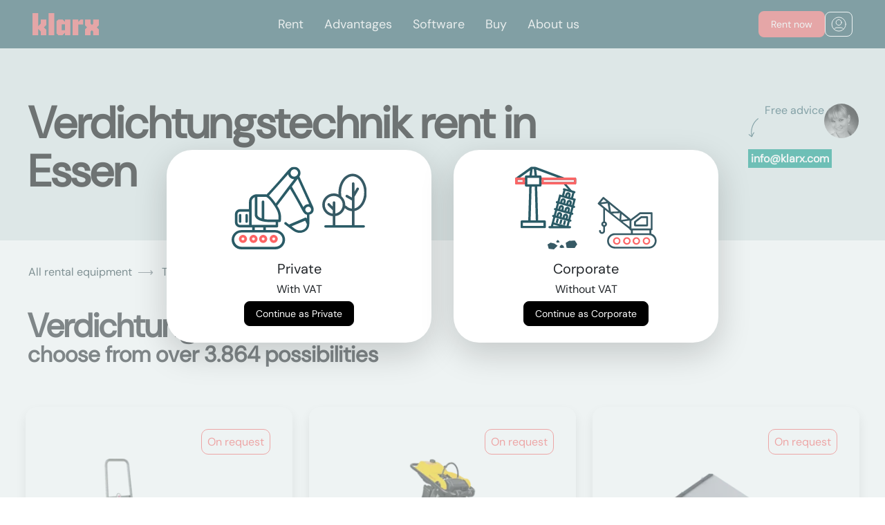

--- FILE ---
content_type: text/html; charset=utf-8
request_url: https://www.klarx.de/en/mieten/tools/verdichtungstechnik/in/essen
body_size: 10251
content:
<!DOCTYPE html>
<html lang="en" data-country="DE" data-city=essen>
<head>
  <title>Rent cheap Verdichtungstechnik in Essen</title>
<meta name="description" content="Rent cheap Verdichtungstechnik in% {city_name} and surroundings. ✓ Availability guarantee ✓ High quality ✓ transparent pricing" />
<meta name="og:site_name" content="klarx" />
<meta name="og:title" content="Rent cheap Verdichtungstechnik in Essen" />
<meta name="og:description" content="Rent cheap Verdichtungstechnik in% {city_name} and surroundings. ✓ Availability guarantee ✓ High quality ✓ transparent pricing" />
<meta name="twitter:title" content="Rent cheap Verdichtungstechnik in Essen" />
<meta name="twitter:site" content="klarx_com" />
<meta name="twitter:description" content="Rent cheap Verdichtungstechnik in% {city_name} and surroundings. ✓ Availability guarantee ✓ High quality ✓ transparent pricing" />
<meta name="geo.placename" content="Essen" />
<meta name="geo.position" content="51.4296308;7.0039007" />
<meta name="ICBM" content="51.4296308, 7.0039007" />
<link rel="alternate" hreflang="de-DE" href="https://www.klarx.de/mieten/tools/verdichtungstechnik/in/essen" />
<link rel="alternate" hreflang="en-DE" href="https://www.klarx.de/en/mieten/tools/verdichtungstechnik/in/essen" />
<link rel="alternate" hreflang="de-AT" href="https://www.klarx.at/mieten/tools/verdichtungstechnik/in/essen" />
<link rel="alternate" hreflang="en-AT" href="https://www.klarx.at/en/mieten/tools/verdichtungstechnik/in/essen" />
  <meta name="csrf-param" content="authenticity_token" />
<meta name="csrf-token" content="b8KH6999J3lTAtM2nUKfXuLVhiaPo49kCi_uXUHx9UliKyFiJW5adYuMzL35HoAHpyRYSz65JPlauE0H8Ew9OA" />
  
  <link rel="preconnect" href="//forms.hsforms.com">

  <link rel="stylesheet" href="/assets/homepage/application-9b11828a79e746c69b34f92c9c0347b6383fe463e300e254d3e281201ac3469e.css" media="all" />
  <link rel="icon" type="image/x-icon" href="/assets/coral_favicon-37823512189458a8b8adf6b2ab099e911fae3480ec0ebe7cfcc378b106c350f5.ico" />
  <meta charset="utf-8">
  <meta name="viewport" content="width=device-width, initial-scale=1, shrink-to-fit=no">
  <meta property="og:url" content="https://www.klarx.de/en/mieten/tools/verdichtungstechnik/in/essen" /><link href="https://www.klarx.de/en/mieten/tools/verdichtungstechnik/in/essen" rel="canonical" /></head>
<body>

<input type="hidden" name="customer_type" id="customer_type" value="private" autocomplete="off" />
<link rel="stylesheet" href="https://klarx-2531671.hs-sites.com/hubfs/hub_generated/module_assets/1/163234012509/1744489324432/module_kk-nav.min.css" /><header class="header">
        <div class="header__container">
         <div id="hs_cos_wrapper_module_171221157148813" class="hs_cos_wrapper hs_cos_wrapper_widget hs_cos_wrapper_type_module" style="" data-hs-cos-general-type="widget" data-hs-cos-type="module">

  
    <meta charset="UTF-8">
    <meta name="viewport" content="width=device-width, initial-scale=1.0">
   
      <link rel="stylesheet" href="https://cdnjs.cloudflare.com/ajax/libs/font-awesome/5.15.3/css/all.min.css">
  
  
<style>
.no-scroll {overflow:hidden;}
</style>
  
    <nav class="absolute-nave">
      <div class="wrapper-nav">
        <div class="logo">
          <a class="center-svg" href="https://klarx.de/de/"><svg xmlns="http://www.w3.org/2000/svg" width="96" height="32" viewbox="0 0 96 32" fill="none">
              <path d="M0 0.000148173V31.9998H8.2277V22.9472L11.8851 26.6053V31.9998H20.1102V24.2274L16.5008 20.5693L20.1102 16.9167V9.1415H11.8851V15.3143L8.2277 18.9724V0.000148173H0Z" fill="#EC6567"></path>
              <path d="M31.5016 0H23.2739V31.9996H31.5016V0Z" fill="#EC6567"></path>
              <path d="M42.3456 16.3662H47.0069V24.7774H42.3456V16.3662ZM47.0525 9.14135V12.7995L43.3975 9.14135H37.4079L34.668 11.7931V29.3481L37.4079 31.9998H43.3975L47.0525 28.3417V31.9998H54.7782V9.14135H47.0525Z" fill="#EC6567"></path>
              <path d="M69.8246 9.14154L66.1696 12.7997V9.14154H57.9421V32H66.1696V16.5946H73.2087V9.14154H69.8246Z" fill="#EC6567"></path>
              <path d="M87.7725 9.14154V15.3144L85.945 17.1421L84.1175 15.3144V9.14154H75.8898V17.5984L78.8579 20.5694L75.8898 23.5432V32H84.1175V26.6054L85.945 24.7776L87.7725 26.6054V32H96V23.5432L93.0294 20.5694L96 17.5984V9.14154H87.7725Z" fill="#EC6567"></path></svg></a>
        </div>
        <input type="radio" name="slider" id="menu-btn">
        <input type="radio" name="slider" id="close-btn">
        <ul class="nav-links">
          <label for="close-btn" class="btn close-btn"><i class="fas fa-times"></i></label>

          
          <li>
            <a href="https://www.klarx.de/en/rent" class="desktop-item">
              Rent</a>
            <input type="checkbox" id="showMega1">
            <label for="showMega1" class="mobile-item">Rent</label>
            <div class="mega-box" id="mega-box1">
              <div class="content Rent">
                <a href="https://www.klarx.de/en/rent" class="mobile-item headernav additional-mobile-link">
              Rent</a>
                  
                 <div class="row-nav">
                  <div class="headernav">
                    <a href="https://www.klarx.de/en/mieten">Rental Range
                    </a><a class="navbutton-arrow" href="https://www.klarx.de/en/mieten">
    <img class="" src="https://klarx-2531671.hs-sites.com/hubfs/Vector%20white.svg" alt="SVG Image">
</a>

                    
                  </div>
                  <ul class="mega-links">
                    
                    
                    
	                    <li>
                      <a id="myData" data-my-variable="https://www.klarx.de/en/mieten/erdbewegungsmaschinen/bagger" href="https://www.klarx.de/en/mieten/erdbewegungsmaschinen/bagger">Excavator
                        </a><a class="navbutton-arrow" href="https://www.klarx.de/en/mieten/erdbewegungsmaschinen/bagger">
    <img class="" src="https://klarx-2531671.hs-sites.com/hubfs/Vector%20white.svg" alt="SVG Image">
</a>

                        
                    </li>
                    
                    
                    
	                    <li>
                      <a id="myData" data-my-variable="https://www.klarx.de/en/mieten/erdbewegungsmaschinen/lader" href="https://www.klarx.de/en/mieten/erdbewegungsmaschinen/lader">Loader
                        </a><a class="navbutton-arrow" href="https://www.klarx.de/en/mieten/erdbewegungsmaschinen/lader">
    <img class="" src="https://klarx-2531671.hs-sites.com/hubfs/Vector%20white.svg" alt="SVG Image">
</a>

                        
                    </li>
                    
                    
                    
	                    <li>
                      <a id="myData" data-my-variable="https://www.klarx.de/en/mieten/hebetechnik/krane" href="https://www.klarx.de/en/mieten/hebetechnik/krane">Cranes
                        </a><a class="navbutton-arrow" href="https://www.klarx.de/en/mieten/hebetechnik/krane">
    <img class="" src="https://klarx-2531671.hs-sites.com/hubfs/Vector%20white.svg" alt="SVG Image">
</a>

                        
                    </li>
                    
                    
                    
	                    <li>
                      <a id="myData" data-my-variable="https://www.klarx.de/en/mieten/hebetechnik/arbeitsbuehnen" href="https://www.klarx.de/en/mieten/hebetechnik/arbeitsbuehnen">Lifting equipment
                        </a><a class="navbutton-arrow" href="https://www.klarx.de/en/mieten/hebetechnik/arbeitsbuehnen">
    <img class="" src="https://klarx-2531671.hs-sites.com/hubfs/Vector%20white.svg" alt="SVG Image">
</a>

                        
                    </li>
                    
                    
                    
	                    <li>
                      <a id="myData" data-my-variable="https://www.klarx.de/en/mieten/hebetechnik/stapler-lagertechnik" href="https://www.klarx.de/en/mieten/hebetechnik/stapler-lagertechnik">Forklifts
                        </a><a class="navbutton-arrow" href="https://www.klarx.de/en/mieten/hebetechnik/stapler-lagertechnik">
    <img class="" src="https://klarx-2531671.hs-sites.com/hubfs/Vector%20white.svg" alt="SVG Image">
</a>

                        
                    </li>
                    
                    
                    
	                    <li>
                      <a id="myData" data-my-variable="https://www.klarx.de/en/mieten/baustelleneinrichtung/raumsysteme" href="https://www.klarx.de/en/mieten/baustelleneinrichtung/raumsysteme">Container
                        </a><a class="navbutton-arrow" href="https://www.klarx.de/en/mieten/baustelleneinrichtung/raumsysteme">
    <img class="" src="https://klarx-2531671.hs-sites.com/hubfs/Vector%20white.svg" alt="SVG Image">
</a>

                        
                    </li>
                    
                  </ul>
                </div>
                 <div class="row-nav">
                  <div class="headernav">
                    <a href="https://klarx.de/en/rent/machine-subscription">Machine Subscription
                    </a><a class="navbutton-arrow" href="https://klarx.de/en/rent/machine-subscription">
    <img class="" src="https://klarx-2531671.hs-sites.com/hubfs/Vector%20white.svg" alt="SVG Image">
</a>

                    
                  </div>
                  <ul class="mega-links">
                    
                  </ul>
                </div>
                 <div class="row-nav">
                  <div class="headernav">
                    <a href="https://www.klarx.de/de/kranprojekte">Crane Projects
                    </a><a class="navbutton-arrow" href="https://www.klarx.de/de/kranprojekte">
    <img class="" src="https://klarx-2531671.hs-sites.com/hubfs/Vector%20white.svg" alt="SVG Image">
</a>

                    
                  </div>
                  <ul class="mega-links">
                    
                    
                    
	                    <li>
                      <a id="myData" data-my-variable="https://www.klarx.de/de/kranprojekte/referenzen" href="https://www.klarx.de/de/kranprojekte/referenzen">Crane Project References
                        </a><a class="navbutton-arrow" href="https://www.klarx.de/de/kranprojekte/referenzen">
    <img class="" src="https://klarx-2531671.hs-sites.com/hubfs/Vector%20white.svg" alt="SVG Image">
</a>

                        
                    </li>
                    
                    
                    
	                    <li>
                      <a id="myData" data-my-variable="https://www.klarx.de/de/kranprojekte/datenblaetter" href="https://www.klarx.de/de/kranprojekte/datenblaetter">Datasheets
                        </a><a class="navbutton-arrow" href="https://www.klarx.de/de/kranprojekte/datenblaetter">
    <img class="" src="https://klarx-2531671.hs-sites.com/hubfs/Vector%20white.svg" alt="SVG Image">
</a>

                        
                    </li>
                    
                  </ul>
                </div>
                
              </div>
            </div>
          </li>
          
          <li>
            <a href="https://www.klarx.de/en/advantages" class="desktop-item">
              Advantages</a>
            <input type="checkbox" id="showMega2">
            <label for="showMega2" class="mobile-item">Advantages</label>
            <div class="mega-box" id="mega-box2">
              <div class="content Advantages">
                <a href="https://www.klarx.de/en/advantages" class="mobile-item headernav additional-mobile-link">
              Advantages</a>
                  
                 <div class="row-nav">
                  <div class="headernav">
                    <a href="https://klarx.de/de/vorteile/packages">Packages
                    </a><a class="navbutton-arrow" href="https://klarx.de/de/vorteile/packages">
    <img class="" src="https://klarx-2531671.hs-sites.com/hubfs/Vector%20white.svg" alt="SVG Image">
</a>

                    
                  </div>
                  <ul class="mega-links">
                    
                  </ul>
                </div>
                
              </div>
            </div>
          </li>
          
          <li>
            <a href="https://www.klarx.de/en/software" class="desktop-item">
              Software</a>
            <input type="checkbox" id="showMega3">
            <label for="showMega3" class="mobile-item">Software</label>
            <div class="mega-box" id="mega-box3">
              <div class="content Software">
                <a href="https://www.klarx.de/en/software" class="mobile-item headernav additional-mobile-link">
              Software</a>
                  
                 <div class="row-nav">
                  <div class="headernav">
                    <a href="https://www.klarx.de/de/software/klarxmanager">klarxMANAGER
                    </a><a class="navbutton-arrow" href="https://www.klarx.de/de/software/klarxmanager">
    <img class="" src="https://klarx-2531671.hs-sites.com/hubfs/Vector%20white.svg" alt="SVG Image">
</a>

                    
                  </div>
                  <ul class="mega-links">
                    
                  </ul>
                </div>
                
              </div>
            </div>
          </li>
          
          <li>
            <a href="https://klarx.de/en/buy" class="desktop-item">
              Buy</a>
            <input type="checkbox" id="showMega4">
            <label for="showMega4" class="mobile-item">Buy</label>
            <div class="mega-box" id="mega-box4">
              <div class="content Buy">
                <a href="https://klarx.de/en/buy" class="mobile-item headernav additional-mobile-link">
              Buy</a>
                  
                 <div class="row-nav">
                  <div class="headernav">
                    <a href="https://klarx.de/en/buy">Buy used machines
                    </a><a class="navbutton-arrow" href="https://klarx.de/en/buy">
    <img class="" src="https://klarx-2531671.hs-sites.com/hubfs/Vector%20white.svg" alt="SVG Image">
</a>

                    
                  </div>
                  <ul class="mega-links">
                    
                    
                    
	                    <li>
                      <a id="myData" data-my-variable="https://www.klarx.de/de/kaufen/raupenbagger" href="https://www.klarx.de/de/kaufen/raupenbagger">Raupenbagger
                        </a><a class="navbutton-arrow" href="https://www.klarx.de/de/kaufen/raupenbagger">
    <img class="" src="https://klarx-2531671.hs-sites.com/hubfs/Vector%20white.svg" alt="SVG Image">
</a>

                        
                    </li>
                    
                    
                    
	                    <li>
                      <a id="myData" data-my-variable="https://klarx.de/de/kaufen/minibagger" href="https://klarx.de/de/kaufen/minibagger">Minibagger
                        </a><a class="navbutton-arrow" href="https://klarx.de/de/kaufen/minibagger">
    <img class="" src="https://klarx-2531671.hs-sites.com/hubfs/Vector%20white.svg" alt="SVG Image">
</a>

                        
                    </li>
                    
                    
                    
	                    <li>
                      <a id="myData" data-my-variable="https://klarx.de/de/kaufen/radlader" href="https://klarx.de/de/kaufen/radlader">Radlader
                        </a><a class="navbutton-arrow" href="https://klarx.de/de/kaufen/radlader">
    <img class="" src="https://klarx-2531671.hs-sites.com/hubfs/Vector%20white.svg" alt="SVG Image">
</a>

                        
                    </li>
                    
                  </ul>
                </div>
                
              </div>
            </div>
          </li>
          
          <li>
            <a href="https://www.klarx.de/en/about-us" class="desktop-item">
              About us</a>
            <input type="checkbox" id="showMega5">
            <label for="showMega5" class="mobile-item">About us</label>
            <div class="mega-box" id="mega-box5">
              <div class="content About us">
                <a href="https://www.klarx.de/en/about-us" class="mobile-item headernav additional-mobile-link">
              About us</a>
                  
                 <div class="row-nav">
                  <div class="headernav">
                    <a href="https://www.klarx.de/en/about-us">About Us
                    </a><a class="navbutton-arrow" href="https://www.klarx.de/en/about-us">
    <img class="" src="https://klarx-2531671.hs-sites.com/hubfs/Vector%20white.svg" alt="SVG Image">
</a>

                    
                  </div>
                  <ul class="mega-links">
                    
                  </ul>
                </div>
                
              </div>
            </div>
          </li>
          

          
          
        </ul>
        <label for="menu-btn" class="btn menu-btn"><i class="fas fa-bars"></i></label>
        <div class="button-navbar-wrapper">
        <a class="demo-button kk-button  kk-border-red" href="https://www.klarx.de/en/mieten">
          <div class="kk-button-font desktop">
            Rent now</div>
          <div class="kk-button-font mobile">
          Rent now</div>
        </a>
        <div class="nav-login-icon kk-button kk-border-white">
          <a class="center-svg" href="https://app.klarx.de/anmelden">
            <svg xmlns="http://www.w3.org/2000/svg" width="22" height="22" viewbox="0 0 22 22" fill="none">
              <path d="M4.45887 18.4384C5.0672 17.0052 6.4875 16 8.14258 16H14.1426C15.7977 16 17.218 17.0052 17.8263 18.4384M15.1426 8.5C15.1426 10.7091 13.3517 12.5 11.1426 12.5C8.93344 12.5 7.14258 10.7091 7.14258 8.5C7.14258 6.29086 8.93344 4.5 11.1426 4.5C13.3517 4.5 15.1426 6.29086 15.1426 8.5ZM21.1426 11C21.1426 16.5228 16.6654 21 11.1426 21C5.61973 21 1.14258 16.5228 1.14258 11C1.14258 5.47715 5.61973 1 11.1426 1C16.6654 1 21.1426 5.47715 21.1426 11Z" stroke="white" stroke-linecap="round" stroke-linejoin="round"></path>
            </svg>
          </a>
        </div>
<div>
      </div>
    </div>
</div></nav>
      <script>
     
  // Get all anchor tags within elements with the class 'mega-links'
var anchorTags = document.querySelectorAll('.mega-links li a');
var headernavs = document.querySelectorAll('.headernav');
const menuBtn = document.getElementById('menu-btn');
const absoluteNave = document.querySelector('.absolute-nave');
const closeBtn = document.getElementById('close-btn');

// Function to toggle navigation class
function toggleNavigation(event) {
    if (menuBtn.checked) {
        absoluteNave.classList.add('fixed');
        document.body.style.overflow = 'hidden';
    } else if (event.target.id === 'close-btn') {
        absoluteNave.classList.remove('fixed');
        document.body.style.overflow = 'auto';
    }
}

// Add event listener for changes in the checkbox state
menuBtn.addEventListener('change', toggleNavigation);

// Add event listener for clicks on the document
document.addEventListener('click', toggleNavigation);

        
        




document.addEventListener('DOMContentLoaded', function() {
    const checkboxes = document.querySelectorAll('.nav-links input[type="checkbox"]');
    const megaBoxes = document.querySelectorAll('.mega-box');

    checkboxes.forEach((checkbox, index) => {
      checkbox.addEventListener('change', () => {
        if (checkbox.checked) {
          // Uncheck other checkboxes and collapse other mega boxes
          checkboxes.forEach((cb, i) => {
            if (i !== index) {
              cb.checked = false;
            }
          });
          megaBoxes.forEach((box, i) => {
            if (i === index) {
              box.style.maxHeight = '100%';
            } else {
              box.style.maxHeight = '0';
            }
          });
        } else {
          // Reset styles if checkbox is unchecked
          megaBoxes[index].style.maxHeight = '0';
        }
      });
    });
  });


function toggleMenu() {
  var navLinks = document.querySelector('.nav-links');
  navLinks.classList.toggle('open');
  document.body.classList.toggle('no-scroll');
}
    
    
    </script>
  
</div>
        </div>
      </header>
<div class="loading"></div>
<main class="app-main">
  


<header class="category-header">
    <div class="contact-detail-container">
  <div class="contact-detail d-none d-lg-block">
    <div class="d-flex position-relative">
      <p class="pl-4 text-secondary" style="height: 2lh; max-width: 7rem"> Free advice</p>
      <div class="pt-2 position-absolute" style="top: 25%">
        <img alt="rotated arrow shape" src="/assets/shapes/head_shape_rotated-c17c46e94dd294d2d52c7d06d22a5c0a19996048ee80a9154ae872887357a209.svg" />
      </div>
      <div>
        <a href="/cdn-cgi/l/email-protection#6e070008012e05020f1c16400d0103">
          <img class="user-photo" alt="agent image" width="50" height="50" category="#&lt;Category:0x00007f8a3afc5a00&gt;" src="https://ir.klarx.de/r/eyJzIjo3NSwiaSI6InN3d3cua2xhcnguZGUvZmlsZS9xZXZneXJ4dXZ5Y2VwM3N1YWJzazFoM2h1aDBzIn070.jpg" />
</a>      </div>
    </div>
    <div class="pt-3">
      <a href="/cdn-cgi/l/email-protection#167f787079567d7a77646e3875797b"><p class='contact-detail-phone highlighted-green text-white p-1 mrsCallTracking'><span class="__cf_email__" data-cfemail="94fdfaf2fbd4fff8f5e6ecbaf7fbf9">[email&#160;protected]</span></p></a>
    </div>
  </div>
</div>


  <div class="container-fluid">
      <div class="row pt-4 pt-md-0">
        <div class="col-md-9 px-4 px-md-3">
          <h1 class="title-style"> Verdichtungstechnik rent in Essen</h1>
        </div>
      </div>
    <div class="modal fade" id="category-segment-form-modal" tabindex="-1" role="dialog" aria-labelledby="exampleModalLabel" aria-hidden="true">
  <div class="modal-dialog modal-xl category-segment-form-modal" style="max-width: 1350px; padding-top: 0vh !important;">
    <div class="modal-content">
      <button type="button" class="btn-close" data-dismiss="modal" aria-label="Close">
        <img alt="close modal" src="/assets/_icons/close-db35e41f0cc66236b941fe5d1d5f196855f51ff3abc2c9d48c5cfde751b44f21.svg" />
      </button>
      <div id="modal-body">
        <div id="category-segment-form-content" style="z-index: 1">
        </div>
      </div>
    </div>
  </div>
</div>

  </div>
</header>

<section class="container-fluid">
  <div class="row mt-4">
    <div class="col-md-12">
      <div aria-label="breadcrumb" class="breadcrumb-container row d-none d-sm-flex">
  <ol itemscope itemtype="https://schema.org/BreadcrumbList" class="breadcrumb bg-transparent">
    <li itemprop='itemListElement' itemscope itemtype='https://schema.org/ListItem' class='breadcrumb-item' >
        <a itemprop='item' itemtype='https://schema.org/Thing' id='1' href='/en/mieten/in/essen'>
          <span class='' itemprop='name'>All rental equipment</span>
        </a>
        <meta itemprop='position' content='1' />
       </li><li itemprop='itemListElement' itemscope itemtype='https://schema.org/ListItem' class='breadcrumb-item' >
        <a itemprop='item' itemtype='https://schema.org/Thing' id='2' href='/en/mieten/tools/in/essen'>
          <span class='' itemprop='name'>Tools</span>
        </a>
        <meta itemprop='position' content='2' />
       </li><li itemprop='itemListElement' itemscope itemtype='https://schema.org/ListItem' class='breadcrumb-item breadcrumb-item-active'  aria-current='page' >
        <a itemprop='item' itemtype='https://schema.org/Thing' id='3' href='#'>
          <span class='breadcrumb-item-active' itemprop='name'>Verdichtungstechnik</span>
        </a>
        <meta itemprop='position' content='3' />
       </li>
  </ol>
</div>

    </div>
  </div>
  <div class="row">
    <div class="col-md-12 mb-5 mt-3">
      <h2> Verdichtungstechnik at klarx</h2>
      <h4> choose from over 3.864  possibilities</h4>
    </div>
  </div>
  <div class="row category-segment-container">
    <div class="col-md-6 col-lg-4">
  <div class="row h-100 category-item-wrapper">
    <div class="category-item-container position-relative h-100">
        <div class="corner-shape">
          <div itemprop="offers" itemscope itemtype="http://schema.org/Offer">
            <meta itemprop="priceCurrency" content="EUR">
            <meta itemprop="priceValidUntil" content="2026-02-06">
            <meta itemprop="availability" content="http://schema.org/InStock">
            <meta itemprop="url" content="/en/mieten/tools/verdichtungstechnik/ruettelplatten/in/essen">
            <div>
                <meta itemprop="price" content="1">
                <p class="mb-0">On request</p>
            </div>
          </div>
        </div>
        <a href="/en/mieten/tools/verdichtungstechnik/ruettelplatten/s/in/essen">
          <div style="height:250px;" class="d-flex justify-content-center align-items-center text-center">
            <meta name="og:image" content="https://ir.klarx.de/r/eyJzIjoxODAsImkiOiJzd3d3LmtsYXJ4LmRlL2ZpbGUvZmEwcG1mczY4dHNhaWhrOHYza2ZsZTRxZnRmNCJ92b.jpg"/>
            <meta name="og:image:width" content="164"/>
            <meta name="og:image:height" content="164"/>
            <meta name="og:image:alt" content=rent Rüttelplatten in Essen/>
            <img data-src="https://ir.klarx.de/r/eyJzIjoxODAsImkiOiJzd3d3LmtsYXJ4LmRlL2ZpbGUvZmEwcG1mczY4dHNhaWhrOHYza2ZsZTRxZnRmNCJ92b.jpg" class="lazy" style="max-height:164px; max-width:164px" alt="rent Rüttelplatten in Essen" src="" />
          </div>
</a>        <div class="category-item-desc mb-4">
          <div>
            <a href="/en/mieten/tools/verdichtungstechnik/ruettelplatten/s/in/essen">
              <h4 style="color: #0f161c">
                Rüttelplatten
              </h4>
</a>            <small style="color: #949495">
              Verdichtungstechnik
            </small>
            <div class="sub-category-list my-4 pr-5">
                <a href="/en/mieten/tools/verdichtungstechnik/ruettelplatten/s/in/essen" class="mb-2">
                  &gt; from 50kg to 800kg
                </a>
            </div>
          </div>
        </div>
        <div class="cta-btn">
          <a href="/en/mieten/tools/verdichtungstechnik/ruettelplatten/s/in/essen" class="btn btn-black">
            Learn more
          </a>
        </div>
    </div>
  </div>
</div>
<div class="col-md-6 col-lg-4">
  <div class="row h-100 category-item-wrapper">
    <div class="category-item-container position-relative h-100">
        <div class="corner-shape">
          <div itemprop="offers" itemscope itemtype="http://schema.org/Offer">
            <meta itemprop="priceCurrency" content="EUR">
            <meta itemprop="priceValidUntil" content="2026-02-06">
            <meta itemprop="availability" content="http://schema.org/InStock">
            <meta itemprop="url" content="/en/mieten/tools/verdichtungstechnik/stampfer/in/essen">
            <div>
                <meta itemprop="price" content="1">
                <p class="mb-0">On request</p>
            </div>
          </div>
        </div>
        <a href="/en/mieten/tools/verdichtungstechnik/stampfer/s/in/essen">
          <div style="height:250px;" class="d-flex justify-content-center align-items-center text-center">
            <meta name="og:image" content="https://ir.klarx.de/r/eyJzIjoxODAsImkiOiJzd3d3LmtsYXJ4LmRlL2ZpbGUvZjZxMzhnMGxuNDBzaDRpeHVtcDh5Mmo5bzA1eCJ900.jpg"/>
            <meta name="og:image:width" content="164"/>
            <meta name="og:image:height" content="164"/>
            <meta name="og:image:alt" content=rent Stampfer in Essen/>
            <img data-src="https://ir.klarx.de/r/eyJzIjoxODAsImkiOiJzd3d3LmtsYXJ4LmRlL2ZpbGUvZjZxMzhnMGxuNDBzaDRpeHVtcDh5Mmo5bzA1eCJ900.jpg" class="lazy" style="max-height:164px; max-width:164px" alt="rent Stampfer in Essen" src="" />
          </div>
</a>        <div class="category-item-desc mb-4">
          <div>
            <a href="/en/mieten/tools/verdichtungstechnik/stampfer/s/in/essen">
              <h4 style="color: #0f161c">
                Stampfer
              </h4>
</a>            <small style="color: #949495">
              Verdichtungstechnik
            </small>
            <div class="sub-category-list my-4 pr-5">
                <a href="/en/mieten/tools/verdichtungstechnik/stampfer/s/in/essen" class="mb-2">
                  &gt; from 60kg to 150kg
                </a>
            </div>
          </div>
        </div>
        <div class="cta-btn">
          <a href="/en/mieten/tools/verdichtungstechnik/stampfer/s/in/essen" class="btn btn-black">
            Learn more
          </a>
        </div>
    </div>
  </div>
</div>
<div class="col-md-6 col-lg-4">
  <div class="row h-100 category-item-wrapper">
    <div class="category-item-container position-relative h-100">
        <div class="corner-shape">
          <div itemprop="offers" itemscope itemtype="http://schema.org/Offer">
            <meta itemprop="priceCurrency" content="EUR">
            <meta itemprop="priceValidUntil" content="2026-02-06">
            <meta itemprop="availability" content="http://schema.org/InStock">
            <meta itemprop="url" content="/en/mieten/tools/verdichtungstechnik/zubehoer-verdichtungstechnik/in/essen">
            <div>
                <meta itemprop="price" content="1">
                <p class="mb-0">On request</p>
            </div>
          </div>
        </div>
        <a href="/en/mieten/tools/verdichtungstechnik/zubehoer-verdichtungstechnik/s/in/essen">
          <div style="height:250px;" class="d-flex justify-content-center align-items-center text-center">
            <meta name="og:image" content="https://ir.klarx.de/r/eyJzIjoxODAsImkiOiJzd3d3LmtsYXJ4LmRlL2ZpbGUvbGdyb2ZjcmxnYWNyeHl1cHRkZTVnY3g1ZGo2biJ9e6.jpg"/>
            <meta name="og:image:width" content="164"/>
            <meta name="og:image:height" content="164"/>
            <meta name="og:image:alt" content=rent Zubehör Verdichtungstechnik in Essen/>
            <img data-src="https://ir.klarx.de/r/eyJzIjoxODAsImkiOiJzd3d3LmtsYXJ4LmRlL2ZpbGUvbGdyb2ZjcmxnYWNyeHl1cHRkZTVnY3g1ZGo2biJ9e6.jpg" class="lazy" style="max-height:164px; max-width:164px" alt="rent Zubehör Verdichtungstechnik in Essen" src="" />
          </div>
</a>        <div class="category-item-desc mb-4">
          <div>
            <a href="/en/mieten/tools/verdichtungstechnik/zubehoer-verdichtungstechnik/s/in/essen">
              <h4 style="color: #0f161c">
                Zubehör Verdichtungstechnik
              </h4>
</a>            <small style="color: #949495">
              Verdichtungstechnik
            </small>
            <div class="sub-category-list my-4 pr-5">
                <a href="/en/mieten/tools/verdichtungstechnik/zubehoer-verdichtungstechnik/s/in/essen" class="mb-2">
                  
                </a>
            </div>
          </div>
        </div>
        <div class="cta-btn">
          <a href="/en/mieten/tools/verdichtungstechnik/zubehoer-verdichtungstechnik/s/in/essen" class="btn btn-black">
            Learn more
          </a>
        </div>
    </div>
  </div>
</div>

  </div>
  <div class="ml-2 text-muted">* The prices stated are net prices, plus the currently applicable value-added tax.</div>
</section>

<section class="klarx-all-locations-container">
  <div class="location-title mb-5">
    <h2>Our partner stations at over 5,000 locations in Germany and Austria</h2>
  </div>
  <div class="row">
    <div class="col-lg-5">
      <img data-src="/assets/shapes/de_at_map-1b25b4e6e6feffcad00f5118d05f27c8faa9fc2a09b6c26de3c772c11c1686b6.svg" height="460" class="lazy w-100" alt="Partnerstationen in Deutschland und Österreich" src="" />
    </div>
      <div class="col-lg-7">
        <div class="px-md-5 px-5 py-5">
          <ul class="row list-unstyled">
              <li class="col-sm-6 col-md-4 col-lg-6 col-xl-4">
                <a href="/en/mieten/in/berlin">
                  <h6 class="text-black">Berlin</h6>
</a>              </li>
              <li class="col-sm-6 col-md-4 col-lg-6 col-xl-4">
                <a href="/en/mieten/in/bonn">
                  <h6 class="text-black">Bonn</h6>
</a>              </li>
              <li class="col-sm-6 col-md-4 col-lg-6 col-xl-4">
                <a href="/en/mieten/in/bregenz">
                  <h6 class="text-black">Bregenz</h6>
</a>              </li>
              <li class="col-sm-6 col-md-4 col-lg-6 col-xl-4">
                <a href="/en/mieten/in/bremen">
                  <h6 class="text-black">Bremen</h6>
</a>              </li>
              <li class="col-sm-6 col-md-4 col-lg-6 col-xl-4">
                <a href="/en/mieten/in/dortmund">
                  <h6 class="text-black">Dortmund</h6>
</a>              </li>
              <li class="col-sm-6 col-md-4 col-lg-6 col-xl-4">
                <a href="/en/mieten/in/essen">
                  <h6 class="text-black">Essen</h6>
</a>              </li>
              <li class="col-sm-6 col-md-4 col-lg-6 col-xl-4">
                <a href="/en/mieten/in/frankfurt-am-main">
                  <h6 class="text-black">Frankfurt am Main</h6>
</a>              </li>
              <li class="col-sm-6 col-md-4 col-lg-6 col-xl-4">
                <a href="/en/mieten/in/graz">
                  <h6 class="text-black">Graz</h6>
</a>              </li>
              <li class="col-sm-6 col-md-4 col-lg-6 col-xl-4">
                <a href="/en/mieten/in/hamburg">
                  <h6 class="text-black">Hamburg</h6>
</a>              </li>
              <li class="col-sm-6 col-md-4 col-lg-6 col-xl-4">
                <a href="/en/mieten/in/hannover">
                  <h6 class="text-black">Hannover</h6>
</a>              </li>
              <li class="col-sm-6 col-md-4 col-lg-6 col-xl-4">
                <a href="/en/mieten/in/koeln">
                  <h6 class="text-black">Köln</h6>
</a>              </li>
              <li class="col-sm-6 col-md-4 col-lg-6 col-xl-4">
                <a href="/en/mieten/in/leipzig">
                  <h6 class="text-black">Leipzig</h6>
</a>              </li>
              <li class="col-sm-6 col-md-4 col-lg-6 col-xl-4">
                <a href="/en/mieten/in/linz">
                  <h6 class="text-black">Linz</h6>
</a>              </li>
              <li class="col-sm-6 col-md-4 col-lg-6 col-xl-4">
                <a href="/en/mieten/in/muenchen">
                  <h6 class="text-black">München</h6>
</a>              </li>
              <li class="col-sm-6 col-md-4 col-lg-6 col-xl-4">
                <a href="/en/mieten/in/nuernberg">
                  <h6 class="text-black">Nürnberg</h6>
</a>              </li>
              <li class="col-sm-6 col-md-4 col-lg-6 col-xl-4">
                <a href="/en/mieten/in/salzburg">
                  <h6 class="text-black">Salzburg</h6>
</a>              </li>
              <li class="col-sm-6 col-md-4 col-lg-6 col-xl-4">
                <a href="/en/mieten/in/steyr">
                  <h6 class="text-black">Steyr</h6>
</a>              </li>
              <li class="col-sm-6 col-md-4 col-lg-6 col-xl-4">
                <a href="/en/mieten/in/stuttgart">
                  <h6 class="text-black">Stuttgart</h6>
</a>              </li>
              <li class="col-sm-6 col-md-4 col-lg-6 col-xl-4">
                <a href="/en/mieten/in/villach">
                  <h6 class="text-black">Villach</h6>
</a>              </li>
              <li class="col-sm-6 col-md-4 col-lg-6 col-xl-4">
                <a href="/en/mieten/in/wien">
                  <h6 class="text-black">Wien</h6>
</a>              </li>
          </ul>
            <div class="">
              <a href="/en/partnerstationen">
                <h6 class="text-black">
                  All locations
                </h6>
</a>            </div>
        </div>
      </div>
  </div>
</section>

<section class="seo-text section-spacing">
  <div class="container-fluid">
    <div>
        
    </div>

    <div>
      
    </div>

  </div>
</section>



</main>
<link rel="stylesheet" href="https://klarx-2531671.hs-sites.com/hubfs/hub_generated/module_assets/1/163051402639/1744489322283/module_kk-footer-global.min.css" /><footer class="footer kk-bg-soft-light" style="max-width:100%;margin-left:0; margin-right:0;">
        <div class="footer__container" style="width:100%">
          <div id="hs_cos_wrapper_module_17129007912512" class="hs_cos_wrapper hs_cos_wrapper_widget hs_cos_wrapper_type_module" style="" data-hs-cos-general-type="widget" data-hs-cos-type="module">
<script data-cfasync="false" src="/cdn-cgi/scripts/5c5dd728/cloudflare-static/email-decode.min.js"></script><script>
  (function() {
      // Function to handle accordion click event
      function handleAccordionClick(event) {
          var accordionTitle = this;
          var accordionContent = accordionTitle.nextElementSibling;

          if (window.innerWidth <= 475) {
              var allAccordionContents = document.querySelectorAll('.content-accordion');
              allAccordionContents.forEach(function(content) {
                  if (content !== accordionContent) {
                      content.style.display = 'none';
                  }
              });

              var allAccordionTitles = document.querySelectorAll('.title-accrodion');
              allAccordionTitles.forEach(function(title) {
                  if (title !== accordionTitle) {
                      title.classList.remove('footer-active');
                  }
              });

              if (accordionContent.style.display === 'none' || accordionContent.style.display === '') {
                  accordionContent.style.display = 'block';
                  accordionTitle.classList.add('footer-active');
              } else {
                  accordionContent.style.display = 'none';
                  accordionTitle.classList.remove('footer-active');
              }
          }
      }

      // Function to initialize accordion if window width is less than or equal to 768px
      function initializeAccordion() {
          if (window.innerWidth <= 475) {
              var accordionTitles = document.querySelectorAll('.title-accrodion');
              accordionTitles.forEach(function(title) {
                  title.addEventListener('click', handleAccordionClick);
              });

              var accordionContents = document.querySelectorAll('.content-accordion');
              accordionContents.forEach(function(content) {
                  content.style.display = 'none';
              });
          } else {
              var accordionTitles = document.querySelectorAll('.title-accrodion');
              accordionTitles.forEach(function(title) {
                  title.removeEventListener('click', handleAccordionClick);
              });

              var accordionContents = document.querySelectorAll('.content-accordion');
              accordionContents.forEach(function(content) {
                  content.style.display = 'block';
              });
          }
      }

      // Call the function to initialize accordion on page load
      initializeAccordion();

      // Reinitialize accordion on window resize
      window.addEventListener('resize', initializeAccordion);
  })();
</script>

<div class="kk-bg-soft-light">
<div class="footer-wrapper ">
    <footer class="footer">
         <ul class="mobile-only">
      
   
  <li class="mobile-only" style="position:relative; margin-top:20px"> <div class="footer-column">
  
          <a class="title-accrodion"><h4 class="kk-h4 ">Company</h4></a>
      
        <div class=" content-accordion">
          <div class="kk-horizontal-line-coral"></div>
          
          
          <div>
            <span id="hs_cos_wrapper_module_17129007912512_" class="hs_cos_wrapper hs_cos_wrapper_widget hs_cos_wrapper_type_simple_menu" style="" data-hs-cos-general-type="widget" data-hs-cos-type="simple_menu"><div id="hs_menu_wrapper_module_17129007912512_" class="hs-menu-wrapper active-branch flyouts hs-menu-flow-horizontal" role="navigation" data-sitemap-name="" data-menu-id="" aria-label="Navigation Menu">
 <ul role="menu">
  <li class="hs-menu-item hs-menu-depth-1" role="none"><a href="https://klarx.de/en/about-us" role="menuitem" target="_self">About us</a></li>
 </ul>
</div></span>
          </div>
</div>   </div>
</li>

        
   
  <li class="mobile-only" style="position:relative; margin-top:20px"> <div class="footer-column">
  
          <a class="title-accrodion"><h4 class="kk-h4 ">Contact</h4></a>
      
        <div class=" content-accordion">
          <div class="kk-horizontal-line-coral"></div>
          
          
          <div>
            <span id="hs_cos_wrapper_module_17129007912512_" class="hs_cos_wrapper hs_cos_wrapper_widget hs_cos_wrapper_type_simple_menu" style="" data-hs-cos-general-type="widget" data-hs-cos-type="simple_menu"><div id="hs_menu_wrapper_module_17129007912512_" class="hs-menu-wrapper active-branch flyouts hs-menu-flow-horizontal" role="navigation" data-sitemap-name="" data-menu-id="" aria-label="Navigation Menu">
 <ul role="menu">
  <li class="hs-menu-item hs-menu-depth-1" role="none"><a href="/cdn-cgi/l/email-protection#40292e262f002b2c2132386e2425" role="menuitem" target="_self"><span class="__cf_email__" data-cfemail="432a2d252c03282f22313b6d2726">[email&#160;protected]</span></a></li>
  <li class="hs-menu-item hs-menu-depth-1" role="none"><a href="tel:08001112002000" role="menuitem" target="_self">0800 1112 002 000</a></li>
  <li class="hs-menu-item hs-menu-depth-1" role="none"><a href="https://klarx.de/en/discovery-call" role="menuitem" target="_self">Request Discovery Call</a></li>
 </ul>
</div></span>
          </div>
</div>   </div>
</li>

        
   
  <li class="mobile-only" style="position:relative; margin-top:20px"> <div class="footer-column">
  
          <a class="title-accrodion"><h4 class="kk-h4 ">Why klarx</h4></a>
      
        <div class=" content-accordion">
          <div class="kk-horizontal-line-coral"></div>
          
          
          <div>
            <span id="hs_cos_wrapper_module_17129007912512_" class="hs_cos_wrapper hs_cos_wrapper_widget hs_cos_wrapper_type_simple_menu" style="" data-hs-cos-general-type="widget" data-hs-cos-type="simple_menu"><div id="hs_menu_wrapper_module_17129007912512_" class="hs-menu-wrapper active-branch flyouts hs-menu-flow-horizontal" role="navigation" data-sitemap-name="" data-menu-id="" aria-label="Navigation Menu">
 <ul role="menu">
  <li class="hs-menu-item hs-menu-depth-1" role="none"><a href="https://klarx.de/en/advantages" role="menuitem" target="_self">Your Advantages</a></li>
 </ul>
</div></span>
          </div>
</div>   </div>
</li>

        
   
  <li class="mobile-only" style="position:relative; margin-top:20px"> <div class="footer-column">
  
          <a class="title-accrodion"><h4 class="kk-h4 ">Solution</h4></a>
      
        <div class=" content-accordion">
          <div class="kk-horizontal-line-coral"></div>
          
          
          <div>
            <span id="hs_cos_wrapper_module_17129007912512_" class="hs_cos_wrapper hs_cos_wrapper_widget hs_cos_wrapper_type_simple_menu" style="" data-hs-cos-general-type="widget" data-hs-cos-type="simple_menu"><div id="hs_menu_wrapper_module_17129007912512_" class="hs-menu-wrapper active-branch flyouts hs-menu-flow-horizontal" role="navigation" data-sitemap-name="" data-menu-id="" aria-label="Navigation Menu">
 <ul role="menu">
  <li class="hs-menu-item hs-menu-depth-1" role="none"><a href="https://klarx.de/en/software" role="menuitem" target="_self">Software</a></li>
 </ul>
</div></span>
          </div>
</div>   </div>
</li>

        </ul>
      
       
      
   
 <div class="footer-column desktop-only">
  
          <a class="title-accrodion" href=""><h4 class="kk-h4 ">Company</h4></a>
      
        <div class="kk-horizontal-line-coral kk-smalltext content-accordion"><span id="hs_cos_wrapper_module_17129007912512_" class="hs_cos_wrapper hs_cos_wrapper_widget hs_cos_wrapper_type_simple_menu" style="" data-hs-cos-general-type="widget" data-hs-cos-type="simple_menu"><div id="hs_menu_wrapper_module_17129007912512_" class="hs-menu-wrapper active-branch flyouts hs-menu-flow-horizontal" role="navigation" data-sitemap-name="" data-menu-id="" aria-label="Navigation Menu">
 <ul role="menu">
  <li class="hs-menu-item hs-menu-depth-1" role="none"><a href="https://klarx.de/en/about-us" role="menuitem" target="_self">About us</a></li>
 </ul>
</div></span></div>   </div>

        
   
 <div class="footer-column desktop-only">
  
          <a class="title-accrodion" href=""><h4 class="kk-h4 ">Contact</h4></a>
      
        <div class="kk-horizontal-line-coral kk-smalltext content-accordion"><span id="hs_cos_wrapper_module_17129007912512_" class="hs_cos_wrapper hs_cos_wrapper_widget hs_cos_wrapper_type_simple_menu" style="" data-hs-cos-general-type="widget" data-hs-cos-type="simple_menu"><div id="hs_menu_wrapper_module_17129007912512_" class="hs-menu-wrapper active-branch flyouts hs-menu-flow-horizontal" role="navigation" data-sitemap-name="" data-menu-id="" aria-label="Navigation Menu">
 <ul role="menu">
  <li class="hs-menu-item hs-menu-depth-1" role="none"><a href="/cdn-cgi/l/email-protection#761f181019361d1a17040e581213" role="menuitem" target="_self"><span class="__cf_email__" data-cfemail="c3aaada5ac83a8afa2b1bbeda7a6">[email&#160;protected]</span></a></li>
  <li class="hs-menu-item hs-menu-depth-1" role="none"><a href="tel:08001112002000" role="menuitem" target="_self">0800 1112 002 000</a></li>
  <li class="hs-menu-item hs-menu-depth-1" role="none"><a href="https://klarx.de/en/discovery-call" role="menuitem" target="_self">Request Discovery Call</a></li>
 </ul>
</div></span></div>   </div>

        
   
 <div class="footer-column desktop-only">
  
          <a class="title-accrodion" href=""><h4 class="kk-h4 ">Why klarx</h4></a>
      
        <div class="kk-horizontal-line-coral kk-smalltext content-accordion"><span id="hs_cos_wrapper_module_17129007912512_" class="hs_cos_wrapper hs_cos_wrapper_widget hs_cos_wrapper_type_simple_menu" style="" data-hs-cos-general-type="widget" data-hs-cos-type="simple_menu"><div id="hs_menu_wrapper_module_17129007912512_" class="hs-menu-wrapper active-branch flyouts hs-menu-flow-horizontal" role="navigation" data-sitemap-name="" data-menu-id="" aria-label="Navigation Menu">
 <ul role="menu">
  <li class="hs-menu-item hs-menu-depth-1" role="none"><a href="https://klarx.de/en/advantages" role="menuitem" target="_self">Your Advantages</a></li>
 </ul>
</div></span></div>   </div>

        
   
 <div class="footer-column desktop-only">
  
          <a class="title-accrodion" href=""><h4 class="kk-h4 ">Solution</h4></a>
      
        <div class="kk-horizontal-line-coral kk-smalltext content-accordion"><span id="hs_cos_wrapper_module_17129007912512_" class="hs_cos_wrapper hs_cos_wrapper_widget hs_cos_wrapper_type_simple_menu" style="" data-hs-cos-general-type="widget" data-hs-cos-type="simple_menu"><div id="hs_menu_wrapper_module_17129007912512_" class="hs-menu-wrapper active-branch flyouts hs-menu-flow-horizontal" role="navigation" data-sitemap-name="" data-menu-id="" aria-label="Navigation Menu">
 <ul role="menu">
  <li class="hs-menu-item hs-menu-depth-1" role="none"><a href="https://klarx.de/en/software" role="menuitem" target="_self">Software</a></li>
 </ul>
</div></span></div>   </div>

        
    </footer>
    <div class="sub-footer">
      <div class="sub-footer-column footer-column">
        <svg xmlns="http://www.w3.org/2000/svg" width="96" height="32" viewbox="0 0 96 32" fill="none">
          <path d="M0 0.000148173V31.9998H8.2277V22.9472L11.8851 26.6053V31.9998H20.1102V24.2274L16.5008 20.5693L20.1102 16.9167V9.1415H11.8851V15.3143L8.2277 18.9724V0.000148173H0Z" fill="#EC6567"></path>
          <path d="M31.5016 0H23.2739V31.9996H31.5016V0Z" fill="#EC6567"></path>
          <path d="M42.3456 16.3662H47.0069V24.7774H42.3456V16.3662ZM47.0525 9.14135V12.7995L43.3975 9.14135H37.4079L34.668 11.7931V29.3481L37.4079 31.9998H43.3975L47.0525 28.3417V31.9998H54.7782V9.14135H47.0525Z" fill="#EC6567"></path>
          <path d="M69.8246 9.14154L66.1696 12.7997V9.14154H57.9421V32H66.1696V16.5946H73.2087V9.14154H69.8246Z" fill="#EC6567"></path>
          <path d="M87.7725 9.14154V15.3144L85.945 17.1421L84.1175 15.3144V9.14154H75.8898V17.5984L78.8579 20.5694L75.8898 23.5432V32H84.1175V26.6054L85.945 24.7776L87.7725 26.6054V32H96V23.5432L93.0294 20.5694L96 17.5984V9.14154H87.7725Z" fill="#EC6567"></path>
        </svg>
      </div>

      <div class="footer-column">
        <p class="kk-smalltext-bold sub-footer-text">Empowering the future of construction</p>
      </div>
      <div class="footer-column">
        <div class="kk-gdpr-menue">
          <div class="gdp-column">
           
            <a class="socialsss" href="https://www.instagram.com/klarx_com/">
            

  
  
    
  
   
  <img class="social-icons" src="https://klarx-2531671.hs-sites.com/hubfs/Vector%20(2).svg" alt="Vector (2)" loading="lazy" width="16" height="16" style="max-width: 100%; height: auto;">


            </a>

            <a class="socialsss" href="https://www.facebook.com/klarx.de/">
            

  
  
    
  
   
  <img class="social-icons" src="https://klarx-2531671.hs-sites.com/hubfs/Vector%20(3).svg" alt="Vector (3)" loading="lazy" width="17" height="18" style="max-width: 100%; height: auto;">


            </a>

            <a class="socialsss" href="https://de.linkedin.com/company/klarx">
            

  
  
    
  
   
  <img class="social-icons" src="https://klarx-2531671.hs-sites.com/hubfs/vector%20(4).svg" alt="vector (4)" loading="lazy" width="16" height="16" style="max-width: 100%; height: auto;">


            </a>

            <a class="socialsss" href="https://www.youtube.com/c/KlarxDe">
            

  
  
    
  
   
  <img class="social-icons" src="https://klarx-2531671.hs-sites.com/hubfs/vector%20(5).svg" alt="vector (5)" loading="lazy" width="19" height="14" style="max-width: 100%; height: auto;">


            </a>
</div>
          <div class="gdp-column"><span id="hs_cos_wrapper_module_17129007912512_" class="hs_cos_wrapper hs_cos_wrapper_widget hs_cos_wrapper_type_simple_menu" style="" data-hs-cos-general-type="widget" data-hs-cos-type="simple_menu"><div id="hs_menu_wrapper_module_17129007912512_" class="hs-menu-wrapper active-branch flyouts hs-menu-flow-horizontal" role="navigation" data-sitemap-name="" data-menu-id="" aria-label="Navigation Menu">
 <ul role="menu">
  <li class="hs-menu-item hs-menu-depth-1" role="none"><a href="https://klarx.de/de/agb" role="menuitem" target="_self">AGB</a></li>
  <li class="hs-menu-item hs-menu-depth-1" role="none"><a href="https://klarx.de/de/datenschutz" role="menuitem" target="_self">Datenschutz</a></li>
  <li class="hs-menu-item hs-menu-depth-1" role="none"><a href="https://klarx.de/de/impressum" role="menuitem" target="_self">Impressum</a></li>
 </ul>
</div></span></div>
</div>
      </div>
      <div class="footer-column"> </div>
      <div class="footer-column">
        <a class=" footer-button kk-button  kk-button-border  kk-border-black" href="https://app.klarx.de/anmelden">
          <div class="kk-button-font kk-color-black">
            Login
          </div>
        </a>
      </div>
    </div>
  </div>
</div>
        </div>
      </div></footer>
  <div class="modal customer-type-modal fade" tabindex="-1" id="customer-type-modal" role="dialog" data-backdrop="static" data-keyboard="false">
    <div class="modal-dialog" role="document">

      <div class="modal-content">
        <div class="modal-body row">
          <div class="col-12 col-lg-6 p-3">
            <div class="card-modal-element p-4">

              <div class="d-none d-md-block">
                <img src="/assets/_icons/private-71e13aa47476b107117dca10c8eb3cbbecc93706b5eba6c2726de808a9655a8b.svg" />
              </div>

              <h5 class="mt-3">Private</h5>
              <h6>With VAT</h6>

              <a id="customer-type-private-link" href="/en/customer_type?customer_type=private">
                <button class="btn btn-black">Continue as  Private</button>
</a>            </div>
          </div>

          <div class="col-12 col-lg-6 p-3">
            <div class="card-modal-element p-4">

              <div class="d-none d-md-block">
                <img src="/assets/_icons/corporate-b6d51798cc283a1ef2deef16eb471d94df24f13d3b275fcc91cb80ca58e3bae9.svg" />
              </div>

              <h5 class="mt-3">Corporate</h5>
              <h6>Without VAT</h6>

              <a href="/en/customer_type?customer_type=corporate">
                <button class="btn btn-black">Continue as Corporate</button>
</a>            </div>
          </div>
        </div>
      </div>

    </div>
  </div>

<div class="modal fade login-modal" id="resetPasswordModal" tabindex="-1" role="dialog" aria-hidden="true">
  <div class="modal-dialog" role="document">
    <div class="modal-content py-4 px-3 shadow-lg border-0">
      <div id="modal-body">
        <div class="modal-body">
          <div class="row mt-4">
            <div class="col-md-12 text-center">
              <h3 class="modal-title">
                Reset password
              </h3>
              <button type="button" class="close" data-dismiss="modal" aria-label="Close">
              </button>
            </div>
          </div>
          <div class="my-3 px-md-5">
            <div id="success-screen" class="d-none">
              <div class="row">
                <div class="col-md-12">
                  <p class="text-center">
                    An email has been sent to your inbox. Follow the instructions in the email to reset your password
                  </p>
                </div>
              </div>
              <div class="row mt-4">
                <div class="col-md-12 text-center">
                  <img src="/assets/_icons/email-lg-7f52e00213d41d533b7ca6847e97543bbf7ec0622194eae87b3730096e51d647.svg" />
                </div>
              </div>
              <div class="row mt-4">
                <div class="col-md-12 text-center">
                  <u class="text-secondary">
                    <a href="javascript:void(0)" onclick="triggerAuthenticationModal()">
                      Back to Login
                    </a>
                  </u>
                </div>
              </div>
            </div>
            <div id="reset-screen">
              <div class="row mt-3">
                <div class="col-md-12">
                  <p class="text-center">
                    Enter the email address you used to create your klarx account. So we can send you a link to reset.
                  </p>
                </div>
              </div>
              <form id="reset-password-form" method="POST" action="/en/password/reset_request" onsubmit="submitResetPasswordEmail(event)">
                <div class="row">
                  <div class="col-md-12">
                    <div id="email-input">
                      <input type="email" id='contact-email' name="contact-email" required placeholder="Please put your email" class="material-text-field material-primary w-100 lg" onkeyup="isEmail(this.value,$('#reset-password-email-button'))"/>
                    </div>
                  </div>
                </div>
                <div class="row mt-4">
                  <div class="col-md-12 text-center">
                    <u class="text-secondary">
                      <a href="javascript:void(0)" onclick="triggerAuthenticationModal()">
                        Back to Login
                      </a>
                    </u>
                  </div>
                </div>
                <div class="row mt-5">
                  <div class="col-md-12 text-center">
                    <button id="reset-password-email-button" disabled="true" type="submit" class="btn btn-black w-75 font-weight-bold">
                      Send email
                    </button>
                  </div>
                </div>
              </form>
            </div>
          </div>
        </div>
      </div>
    </div>
  </div>
</div>


  <div class="modal fade login-modal" id="authenticationModal" tabindex="-1" role="dialog" aria-labelledby="exampleModalLabel" aria-hidden="true">
  <div class="modal-dialog" role="document">
    <div class="modal-content py-4 px-3 shadow-lg border-0">
      <div id="modal-body">
        <div class="modal-body">
          <div class="row mt-4">
            <div class="col-md-12 text-center">
              <h3 class="modal-title">Registration required</h3>
              <button type="button" class="close" data-dismiss="modal" aria-label="Close">
              </button>
            </div>
          </div>
          <div class="my-5 px-md-5">
            <form id="login-form" method="post" action="/en/authentication/login">
  <div class="row my-4">
    <div class="col-md-12">
      <div id="email-input">
        <input type="email" id='login-email' name="login-email" value="" required placeholder="Please put your email" class="material-text-field material-primary w-100 lg"/>
      </div>
    </div>
  </div>
  <div class="row my-4">
    <div class="col-md-12 mb-3">
      <div id="password-input">
        <input type="password" id='login-password' name="login-password" value="" required placeholder="Please put your password" class="material-text-field material-primary w-100 lg"/>
      </div>
    </div>
  </div>
  <div class="row">
    <div class="col-md-12 text-center">
      <u class="text-secondary">
        <a href="javascript:void(0)" onclick="triggerResetPasswordModal()" class="text-secondary">
          Reset Password?
        </a>
      </u>
    </div>
  </div>
  <div class="row mt-5">
    <div class="col-md-12 text-center">
      <div id="spinner-container" class="btn">
        <div class="spinner d-none d-block"></div>
      </div>
      <button id="login-submit-button" type="submit" class="btn btn-black w-75 font-weight-bold">Login</button>
    </div>
  </div>
  <div class="row mt-4">
    <div class="col-md-12 text-center">
      <p>
        No account yet?
        <a href="/en/authentication/sign_up">
          Create account
        </a>
      </p>
    </div>
  </div>
</form>

          </div>
        </div>
      </div>
    </div>
  </div>
</div>

<script data-cfasync="false" src="/cdn-cgi/scripts/5c5dd728/cloudflare-static/email-decode.min.js"></script><script src="/assets/homepage/application-97df24a036b0e933b847699e7dd659e66583399e0988b0a910219b449c9973e4.js"></script>
  <script src="/assets/homepage/partials/layout_partials/category_segment_request_form-287f2446a627f55601513c659156ad59787f5c5a241825406cb1ab42dad80568.js"></script>
  <script src="/assets/homepage/partials/layout_partials/quick_request_forms-464c5368f9c12a065d5c237f699acfd2f85c9b6b41a8b8f3a0fa86301aa0f9d0.js"></script>
  <script src="/assets/homepage/pages/category_segments/index-75f00dce44335495d345346c236974ca9063f27cde41aa1cb8a9e1dc05929537.js"></script>
  <script src="/assets/homepage/partials/layout_partials/quick_request-31b5f1f57ea98682396bb411d4c6c3d313ad3d3c0ca03b5163c2846d3c2ff811.js"></script>
    <script src="/assets/homepage/utils/customer-type-modal-36d627b757aad3f6c5742d65949129d26185a2b544f10ba6982c1158c1c520f9.js"></script>
  <script src="/assets/homepage/pages/authentication/reset_password-dbead772c568c23838ec3ddefcee3da461cea81487563853b7eee688d4c989d0.js"></script>
  <script src="/assets/homepage/partials/layout_partials/login_modal-ee0e4609bf5f5a47a9a39fd71df8bddb597fa5403260959a9fc6e95bdcfe3c84.js"></script>

<script src="/assets/homepage/vendors/retina-b625f2603844bc7d0478f559a17a00e031e3c7bb8515ccaddb620e9f06c70e37.js" defer="defer" async="async"></script>
<script src="/assets/homepage/utils/gmaps_search-ae35858420d4e5d608447ee4df7aa80ece855287fc42358e527b0f308e3a91bc.js"></script>
<script src="/assets/homepage/utils/autocomplete_search-07f4cc9bc853bb931bff1aad0df522da647e8290338db5316796a2e8c2a48c8b.js"></script>
<script src="https://maps.googleapis.com/maps/api/js?key=AIzaSyB_yo6rhFo8WbSWu94T4RxNcNmEh3I7VkM&libraries=places&callback=initGoogleMapsAutoComplete" defer async></script>
<script defer src="https://static.cloudflareinsights.com/beacon.min.js/vcd15cbe7772f49c399c6a5babf22c1241717689176015" integrity="sha512-ZpsOmlRQV6y907TI0dKBHq9Md29nnaEIPlkf84rnaERnq6zvWvPUqr2ft8M1aS28oN72PdrCzSjY4U6VaAw1EQ==" data-cf-beacon='{"version":"2024.11.0","token":"721d1724667142d6bfa6022017cf5041","r":1,"server_timing":{"name":{"cfCacheStatus":true,"cfEdge":true,"cfExtPri":true,"cfL4":true,"cfOrigin":true,"cfSpeedBrain":true},"location_startswith":null}}' crossorigin="anonymous"></script>
</body>
</html>


--- FILE ---
content_type: text/css
request_url: https://www.klarx.de/assets/homepage/application-9b11828a79e746c69b34f92c9c0347b6383fe463e300e254d3e281201ac3469e.css
body_size: 48072
content:
.bg-secondary-gradiant{background:linear-gradient(180deg, #265861, #7eb0bb)}/*!
 * Bootstrap v4.4.1 (https://getbootstrap.com/)
 * Copyright 2011-2019 The Bootstrap Authors
 * Copyright 2011-2019 Twitter, Inc.
 * Licensed under MIT (https://github.com/twbs/bootstrap/blob/master/LICENSE)
 */:root{--blue: #007bff;--indigo: #6610f2;--purple: #6f42c1;--pink: #e83e8c;--red: #dc3545;--orange: #fd7e14;--yellow: #ffc107;--green: #009784;--teal: #20c997;--cyan: #17a2b8;--white: #fff;--gray: #6c757d;--gray-dark: #343a40;--primary: #fd6565;--secondary: #2a5b66;--success: #009784;--info: #17a2b8;--warning: #ffc107;--danger: #dc3545;--light: #F9F9F9;--dark: #2a5b66;--breakpoint-xs: 0;--breakpoint-sm: 576px;--breakpoint-md: 768px;--breakpoint-lg: 992px;--breakpoint-xl: 1200px;--font-family-sans-serif: -apple-system, BlinkMacSystemFont, "Segoe UI", Roboto, "Helvetica Neue", Arial, "Noto Sans", sans-serif, "Apple Color Emoji", "Segoe UI Emoji", "Segoe UI Symbol", "Noto Color Emoji";--font-family-monospace: SFMono-Regular, Menlo, Monaco, Consolas, "Liberation Mono", "Courier New", monospace}*,*::before,*::after{box-sizing:border-box}html{font-family:sans-serif;line-height:1.15;-webkit-text-size-adjust:100%;-webkit-tap-highlight-color:rgba(0,0,0,0)}article,aside,figcaption,figure,footer,header,hgroup,main,nav,section{display:block}body{margin:0;font-family:-apple-system, BlinkMacSystemFont, "Segoe UI", Roboto, "Helvetica Neue", Arial, "Noto Sans", sans-serif, "Apple Color Emoji", "Segoe UI Emoji", "Segoe UI Symbol", "Noto Color Emoji";font-size:1rem;font-weight:400;line-height:1.5;color:#212529;text-align:left;background-color:#fff}[tabindex="-1"]:focus:not(:focus-visible){outline:0 !important}hr{box-sizing:content-box;height:0;overflow:visible}h1,.city-title,h2,h3,h4,h5,h6{margin-top:0;margin-bottom:0.5rem}p{margin-top:0;margin-bottom:1rem}abbr[title],abbr[data-original-title]{text-decoration:underline;-webkit-text-decoration:underline dotted;text-decoration:underline dotted;cursor:help;border-bottom:0;-webkit-text-decoration-skip-ink:none;text-decoration-skip-ink:none}address{margin-bottom:1rem;font-style:normal;line-height:inherit}ol,ul,dl{margin-top:0;margin-bottom:1rem}ol ol,ul ul,ol ul,ul ol{margin-bottom:0}dt{font-weight:700}dd{margin-bottom:.5rem;margin-left:0}blockquote{margin:0 0 1rem}b,strong{font-weight:bolder}small{font-size:80%}sub,sup{position:relative;font-size:75%;line-height:0;vertical-align:baseline}sub{bottom:-.25em}sup{top:-.5em}a{color:#fd6565;text-decoration:none;background-color:transparent}a:hover{color:#fc1919;text-decoration:underline}a:not([href]){color:inherit;text-decoration:none}a:not([href]):hover{color:inherit;text-decoration:none}pre,code,kbd,samp{font-family:SFMono-Regular, Menlo, Monaco, Consolas, "Liberation Mono", "Courier New", monospace;font-size:1em}pre{margin-top:0;margin-bottom:1rem;overflow:auto}figure{margin:0 0 1rem}img{vertical-align:middle;border-style:none}svg{overflow:hidden;vertical-align:middle}table{border-collapse:collapse}caption{padding-top:0.75rem;padding-bottom:0.75rem;color:#6c757d;text-align:left;caption-side:bottom}th{text-align:inherit}label{display:inline-block;margin-bottom:0.5rem}button{border-radius:0}button:focus{outline:1px dotted;outline:5px auto -webkit-focus-ring-color}input,button,select,optgroup,textarea{margin:0;font-family:inherit;font-size:inherit;line-height:inherit}button,input{overflow:visible}button,select{text-transform:none}select{word-wrap:normal}button,[type="button"],[type="reset"],[type="submit"]{-webkit-appearance:button}button:not(:disabled),[type="button"]:not(:disabled),[type="reset"]:not(:disabled),[type="submit"]:not(:disabled){cursor:pointer}button::-moz-focus-inner,[type="button"]::-moz-focus-inner,[type="reset"]::-moz-focus-inner,[type="submit"]::-moz-focus-inner{padding:0;border-style:none}input[type="radio"],input[type="checkbox"]{box-sizing:border-box;padding:0}input[type="date"],input[type="time"],input[type="datetime-local"],input[type="month"]{-webkit-appearance:listbox}textarea{overflow:auto;resize:vertical}fieldset{min-width:0;padding:0;margin:0;border:0}legend{display:block;width:100%;max-width:100%;padding:0;margin-bottom:.5rem;font-size:1.5rem;line-height:inherit;color:inherit;white-space:normal}progress{vertical-align:baseline}[type="number"]::-webkit-inner-spin-button,[type="number"]::-webkit-outer-spin-button{height:auto}[type="search"]{outline-offset:-2px;-webkit-appearance:none}[type="search"]::-webkit-search-decoration{-webkit-appearance:none}::-webkit-file-upload-button{font:inherit;-webkit-appearance:button}output{display:inline-block}summary{display:list-item;cursor:pointer}template{display:none}[hidden]{display:none !important}h1,.city-title,h2,h3,h4,h5,h6,.h1,.h2,.h3,.h4,.h5,.h6{margin-bottom:0.5rem;font-weight:500;line-height:1.2}h1,.city-title,.h1{font-size:2.5rem}h2,.h2{font-size:2rem}h3,.h3{font-size:1.75rem}h4,.h4{font-size:1.5rem}h5,.h5{font-size:1.25rem}h6,.h6{font-size:1rem}.lead{font-size:1.25rem;font-weight:300}.display-1{font-size:6rem;font-weight:300;line-height:1.2}.display-2{font-size:5.5rem;font-weight:300;line-height:1.2}.display-3{font-size:4.5rem;font-weight:300;line-height:1.2}.display-4{font-size:3.5rem;font-weight:300;line-height:1.2}hr{margin-top:1rem;margin-bottom:1rem;border:0;border-top:1px solid rgba(0,0,0,0.1)}small,.small{font-size:80%;font-weight:400}mark,.mark{padding:0.2em;background-color:#fcf8e3}.list-unstyled{padding-left:0;list-style:none}.list-inline{padding-left:0;list-style:none}.list-inline-item{display:inline-block}.list-inline-item:not(:last-child){margin-right:0.5rem}.initialism{font-size:90%;text-transform:uppercase}.blockquote{margin-bottom:1rem;font-size:1.25rem}.blockquote-footer{display:block;font-size:80%;color:#6c757d}.blockquote-footer::before{content:"\2014\00A0"}.img-fluid{max-width:100%;height:auto}.img-thumbnail{padding:0.25rem;background-color:#fff;border:1px solid #dee2e6;border-radius:0.25rem;max-width:100%;height:auto}.figure{display:inline-block}.figure-img{margin-bottom:0.5rem;line-height:1}.figure-caption{font-size:90%;color:#6c757d}code{font-size:87.5%;color:#e83e8c;word-wrap:break-word}a>code{color:inherit}kbd{padding:0.2rem 0.4rem;font-size:87.5%;color:#fff;background-color:#212529;border-radius:0.2rem}kbd kbd{padding:0;font-size:100%;font-weight:700}pre{display:block;font-size:87.5%;color:#212529}pre code{font-size:inherit;color:inherit;word-break:normal}.pre-scrollable{max-height:340px;overflow-y:scroll}.container{width:100%;padding-right:15px;padding-left:15px;margin-right:auto;margin-left:auto}@media (min-width: 576px){.container{max-width:540px}}@media (min-width: 768px){.container{max-width:720px}}@media (min-width: 992px){.container{max-width:960px}}@media (min-width: 1200px){.container{max-width:1300px}}.container-fluid,.klarx-all-locations-container,.contact-detail-container,.locations-section,.container-xl,.container-lg,.container-md,.container-sm{width:100%;padding-right:15px;padding-left:15px;margin-right:auto;margin-left:auto}@media (min-width: 576px){.container-sm,.container{max-width:540px}}@media (min-width: 768px){.container-md,.container-sm,.container{max-width:720px}}@media (min-width: 992px){.container-lg,.container-md,.container-sm,.container{max-width:960px}}@media (min-width: 1200px){.container-xl,.container-lg,.container-md,.container-sm,.container{max-width:1300px}}.row,.project-steps .steps{display:-ms-flexbox;display:flex;-ms-flex-wrap:wrap;flex-wrap:wrap;margin-right:-15px;margin-left:-15px}.no-gutters{margin-right:0;margin-left:0}.no-gutters>.col,.no-gutters>[class*="col-"]{padding-right:0;padding-left:0}.col-xl,.col-xl-auto,.col-xl-12,.col-xl-11,.col-xl-10,.col-xl-9,.col-xl-8,.col-xl-7,.col-xl-6,.col-xl-5,.col-xl-4,.col-xl-3,.col-xl-2,.col-xl-1,.col-lg,.col-lg-auto,.col-lg-12,.col-lg-11,.col-lg-10,.col-lg-9,.col-lg-8,.col-lg-7,.col-lg-6,.col-lg-5,.col-lg-4,.col-lg-3,.project-steps .steps .step,.col-lg-2,.col-lg-1,.col-md,.col-md-auto,.col-md-12,.col-md-11,.col-md-10,.col-md-9,.col-md-8,.col-md-7,.col-md-6,.col-md-5,.col-md-4,.col-md-3,.col-md-2,.col-md-1,.col-sm,.col-sm-auto,.col-sm-12,.col-sm-11,.col-sm-10,.col-sm-9,.col-sm-8,.col-sm-7,.col-sm-6,.col-sm-5,.col-sm-4,.col-sm-3,.col-sm-2,.col-sm-1,.col,.col-auto,.col-12,.col-11,.col-10,.col-9,.col-8,.col-7,.col-6,.col-5,.col-4,.col-3,.col-2,.col-1{position:relative;width:100%;padding-right:15px;padding-left:15px}.col{-ms-flex-preferred-size:0;flex-basis:0;-ms-flex-positive:1;flex-grow:1;max-width:100%}.row-cols-1>*{-ms-flex:0 0 100%;flex:0 0 100%;max-width:100%}.row-cols-2>*{-ms-flex:0 0 50%;flex:0 0 50%;max-width:50%}.row-cols-3>*{-ms-flex:0 0 33.3333333333%;flex:0 0 33.3333333333%;max-width:33.3333333333%}.row-cols-4>*{-ms-flex:0 0 25%;flex:0 0 25%;max-width:25%}.row-cols-5>*{-ms-flex:0 0 20%;flex:0 0 20%;max-width:20%}.row-cols-6>*{-ms-flex:0 0 16.6666666667%;flex:0 0 16.6666666667%;max-width:16.6666666667%}.col-auto{-ms-flex:0 0 auto;flex:0 0 auto;width:auto;max-width:100%}.col-1{-ms-flex:0 0 8.3333333333%;flex:0 0 8.3333333333%;max-width:8.3333333333%}.col-2{-ms-flex:0 0 16.6666666667%;flex:0 0 16.6666666667%;max-width:16.6666666667%}.col-3{-ms-flex:0 0 25%;flex:0 0 25%;max-width:25%}.col-4{-ms-flex:0 0 33.3333333333%;flex:0 0 33.3333333333%;max-width:33.3333333333%}.col-5{-ms-flex:0 0 41.6666666667%;flex:0 0 41.6666666667%;max-width:41.6666666667%}.col-6{-ms-flex:0 0 50%;flex:0 0 50%;max-width:50%}.col-7{-ms-flex:0 0 58.3333333333%;flex:0 0 58.3333333333%;max-width:58.3333333333%}.col-8{-ms-flex:0 0 66.6666666667%;flex:0 0 66.6666666667%;max-width:66.6666666667%}.col-9{-ms-flex:0 0 75%;flex:0 0 75%;max-width:75%}.col-10{-ms-flex:0 0 83.3333333333%;flex:0 0 83.3333333333%;max-width:83.3333333333%}.col-11{-ms-flex:0 0 91.6666666667%;flex:0 0 91.6666666667%;max-width:91.6666666667%}.col-12{-ms-flex:0 0 100%;flex:0 0 100%;max-width:100%}.order-first{-ms-flex-order:-1;order:-1}.order-last{-ms-flex-order:13;order:13}.order-0{-ms-flex-order:0;order:0}.order-1{-ms-flex-order:1;order:1}.order-2{-ms-flex-order:2;order:2}.order-3{-ms-flex-order:3;order:3}.order-4{-ms-flex-order:4;order:4}.order-5{-ms-flex-order:5;order:5}.order-6{-ms-flex-order:6;order:6}.order-7{-ms-flex-order:7;order:7}.order-8{-ms-flex-order:8;order:8}.order-9{-ms-flex-order:9;order:9}.order-10{-ms-flex-order:10;order:10}.order-11{-ms-flex-order:11;order:11}.order-12{-ms-flex-order:12;order:12}.offset-1{margin-left:8.3333333333%}.offset-2{margin-left:16.6666666667%}.offset-3{margin-left:25%}.offset-4{margin-left:33.3333333333%}.offset-5{margin-left:41.6666666667%}.offset-6{margin-left:50%}.offset-7{margin-left:58.3333333333%}.offset-8{margin-left:66.6666666667%}.offset-9{margin-left:75%}.offset-10{margin-left:83.3333333333%}.offset-11{margin-left:91.6666666667%}@media (min-width: 576px){.col-sm{-ms-flex-preferred-size:0;flex-basis:0;-ms-flex-positive:1;flex-grow:1;max-width:100%}.row-cols-sm-1>*{-ms-flex:0 0 100%;flex:0 0 100%;max-width:100%}.row-cols-sm-2>*{-ms-flex:0 0 50%;flex:0 0 50%;max-width:50%}.row-cols-sm-3>*{-ms-flex:0 0 33.3333333333%;flex:0 0 33.3333333333%;max-width:33.3333333333%}.row-cols-sm-4>*{-ms-flex:0 0 25%;flex:0 0 25%;max-width:25%}.row-cols-sm-5>*{-ms-flex:0 0 20%;flex:0 0 20%;max-width:20%}.row-cols-sm-6>*{-ms-flex:0 0 16.6666666667%;flex:0 0 16.6666666667%;max-width:16.6666666667%}.col-sm-auto{-ms-flex:0 0 auto;flex:0 0 auto;width:auto;max-width:100%}.col-sm-1{-ms-flex:0 0 8.3333333333%;flex:0 0 8.3333333333%;max-width:8.3333333333%}.col-sm-2{-ms-flex:0 0 16.6666666667%;flex:0 0 16.6666666667%;max-width:16.6666666667%}.col-sm-3{-ms-flex:0 0 25%;flex:0 0 25%;max-width:25%}.col-sm-4{-ms-flex:0 0 33.3333333333%;flex:0 0 33.3333333333%;max-width:33.3333333333%}.col-sm-5{-ms-flex:0 0 41.6666666667%;flex:0 0 41.6666666667%;max-width:41.6666666667%}.col-sm-6{-ms-flex:0 0 50%;flex:0 0 50%;max-width:50%}.col-sm-7{-ms-flex:0 0 58.3333333333%;flex:0 0 58.3333333333%;max-width:58.3333333333%}.col-sm-8{-ms-flex:0 0 66.6666666667%;flex:0 0 66.6666666667%;max-width:66.6666666667%}.col-sm-9{-ms-flex:0 0 75%;flex:0 0 75%;max-width:75%}.col-sm-10{-ms-flex:0 0 83.3333333333%;flex:0 0 83.3333333333%;max-width:83.3333333333%}.col-sm-11{-ms-flex:0 0 91.6666666667%;flex:0 0 91.6666666667%;max-width:91.6666666667%}.col-sm-12{-ms-flex:0 0 100%;flex:0 0 100%;max-width:100%}.order-sm-first{-ms-flex-order:-1;order:-1}.order-sm-last{-ms-flex-order:13;order:13}.order-sm-0{-ms-flex-order:0;order:0}.order-sm-1{-ms-flex-order:1;order:1}.order-sm-2{-ms-flex-order:2;order:2}.order-sm-3{-ms-flex-order:3;order:3}.order-sm-4{-ms-flex-order:4;order:4}.order-sm-5{-ms-flex-order:5;order:5}.order-sm-6{-ms-flex-order:6;order:6}.order-sm-7{-ms-flex-order:7;order:7}.order-sm-8{-ms-flex-order:8;order:8}.order-sm-9{-ms-flex-order:9;order:9}.order-sm-10{-ms-flex-order:10;order:10}.order-sm-11{-ms-flex-order:11;order:11}.order-sm-12{-ms-flex-order:12;order:12}.offset-sm-0{margin-left:0}.offset-sm-1{margin-left:8.3333333333%}.offset-sm-2{margin-left:16.6666666667%}.offset-sm-3{margin-left:25%}.offset-sm-4{margin-left:33.3333333333%}.offset-sm-5{margin-left:41.6666666667%}.offset-sm-6{margin-left:50%}.offset-sm-7{margin-left:58.3333333333%}.offset-sm-8{margin-left:66.6666666667%}.offset-sm-9{margin-left:75%}.offset-sm-10{margin-left:83.3333333333%}.offset-sm-11{margin-left:91.6666666667%}}@media (min-width: 768px){.col-md{-ms-flex-preferred-size:0;flex-basis:0;-ms-flex-positive:1;flex-grow:1;max-width:100%}.row-cols-md-1>*{-ms-flex:0 0 100%;flex:0 0 100%;max-width:100%}.row-cols-md-2>*{-ms-flex:0 0 50%;flex:0 0 50%;max-width:50%}.row-cols-md-3>*{-ms-flex:0 0 33.3333333333%;flex:0 0 33.3333333333%;max-width:33.3333333333%}.row-cols-md-4>*{-ms-flex:0 0 25%;flex:0 0 25%;max-width:25%}.row-cols-md-5>*{-ms-flex:0 0 20%;flex:0 0 20%;max-width:20%}.row-cols-md-6>*{-ms-flex:0 0 16.6666666667%;flex:0 0 16.6666666667%;max-width:16.6666666667%}.col-md-auto{-ms-flex:0 0 auto;flex:0 0 auto;width:auto;max-width:100%}.col-md-1{-ms-flex:0 0 8.3333333333%;flex:0 0 8.3333333333%;max-width:8.3333333333%}.col-md-2{-ms-flex:0 0 16.6666666667%;flex:0 0 16.6666666667%;max-width:16.6666666667%}.col-md-3{-ms-flex:0 0 25%;flex:0 0 25%;max-width:25%}.col-md-4{-ms-flex:0 0 33.3333333333%;flex:0 0 33.3333333333%;max-width:33.3333333333%}.col-md-5{-ms-flex:0 0 41.6666666667%;flex:0 0 41.6666666667%;max-width:41.6666666667%}.col-md-6{-ms-flex:0 0 50%;flex:0 0 50%;max-width:50%}.col-md-7{-ms-flex:0 0 58.3333333333%;flex:0 0 58.3333333333%;max-width:58.3333333333%}.col-md-8{-ms-flex:0 0 66.6666666667%;flex:0 0 66.6666666667%;max-width:66.6666666667%}.col-md-9{-ms-flex:0 0 75%;flex:0 0 75%;max-width:75%}.col-md-10{-ms-flex:0 0 83.3333333333%;flex:0 0 83.3333333333%;max-width:83.3333333333%}.col-md-11{-ms-flex:0 0 91.6666666667%;flex:0 0 91.6666666667%;max-width:91.6666666667%}.col-md-12{-ms-flex:0 0 100%;flex:0 0 100%;max-width:100%}.order-md-first{-ms-flex-order:-1;order:-1}.order-md-last{-ms-flex-order:13;order:13}.order-md-0{-ms-flex-order:0;order:0}.order-md-1{-ms-flex-order:1;order:1}.order-md-2{-ms-flex-order:2;order:2}.order-md-3{-ms-flex-order:3;order:3}.order-md-4{-ms-flex-order:4;order:4}.order-md-5{-ms-flex-order:5;order:5}.order-md-6{-ms-flex-order:6;order:6}.order-md-7{-ms-flex-order:7;order:7}.order-md-8{-ms-flex-order:8;order:8}.order-md-9{-ms-flex-order:9;order:9}.order-md-10{-ms-flex-order:10;order:10}.order-md-11{-ms-flex-order:11;order:11}.order-md-12{-ms-flex-order:12;order:12}.offset-md-0{margin-left:0}.offset-md-1{margin-left:8.3333333333%}.offset-md-2{margin-left:16.6666666667%}.offset-md-3{margin-left:25%}.offset-md-4{margin-left:33.3333333333%}.offset-md-5{margin-left:41.6666666667%}.offset-md-6{margin-left:50%}.offset-md-7{margin-left:58.3333333333%}.offset-md-8{margin-left:66.6666666667%}.offset-md-9{margin-left:75%}.offset-md-10{margin-left:83.3333333333%}.offset-md-11{margin-left:91.6666666667%}}@media (min-width: 992px){.col-lg{-ms-flex-preferred-size:0;flex-basis:0;-ms-flex-positive:1;flex-grow:1;max-width:100%}.row-cols-lg-1>*{-ms-flex:0 0 100%;flex:0 0 100%;max-width:100%}.row-cols-lg-2>*{-ms-flex:0 0 50%;flex:0 0 50%;max-width:50%}.row-cols-lg-3>*{-ms-flex:0 0 33.3333333333%;flex:0 0 33.3333333333%;max-width:33.3333333333%}.row-cols-lg-4>*{-ms-flex:0 0 25%;flex:0 0 25%;max-width:25%}.row-cols-lg-5>*{-ms-flex:0 0 20%;flex:0 0 20%;max-width:20%}.row-cols-lg-6>*{-ms-flex:0 0 16.6666666667%;flex:0 0 16.6666666667%;max-width:16.6666666667%}.col-lg-auto{-ms-flex:0 0 auto;flex:0 0 auto;width:auto;max-width:100%}.col-lg-1{-ms-flex:0 0 8.3333333333%;flex:0 0 8.3333333333%;max-width:8.3333333333%}.col-lg-2{-ms-flex:0 0 16.6666666667%;flex:0 0 16.6666666667%;max-width:16.6666666667%}.col-lg-3,.project-steps .steps .step{-ms-flex:0 0 25%;flex:0 0 25%;max-width:25%}.col-lg-4{-ms-flex:0 0 33.3333333333%;flex:0 0 33.3333333333%;max-width:33.3333333333%}.col-lg-5{-ms-flex:0 0 41.6666666667%;flex:0 0 41.6666666667%;max-width:41.6666666667%}.col-lg-6{-ms-flex:0 0 50%;flex:0 0 50%;max-width:50%}.col-lg-7{-ms-flex:0 0 58.3333333333%;flex:0 0 58.3333333333%;max-width:58.3333333333%}.col-lg-8{-ms-flex:0 0 66.6666666667%;flex:0 0 66.6666666667%;max-width:66.6666666667%}.col-lg-9{-ms-flex:0 0 75%;flex:0 0 75%;max-width:75%}.col-lg-10{-ms-flex:0 0 83.3333333333%;flex:0 0 83.3333333333%;max-width:83.3333333333%}.col-lg-11{-ms-flex:0 0 91.6666666667%;flex:0 0 91.6666666667%;max-width:91.6666666667%}.col-lg-12{-ms-flex:0 0 100%;flex:0 0 100%;max-width:100%}.order-lg-first{-ms-flex-order:-1;order:-1}.order-lg-last{-ms-flex-order:13;order:13}.order-lg-0{-ms-flex-order:0;order:0}.order-lg-1{-ms-flex-order:1;order:1}.order-lg-2{-ms-flex-order:2;order:2}.order-lg-3{-ms-flex-order:3;order:3}.order-lg-4{-ms-flex-order:4;order:4}.order-lg-5{-ms-flex-order:5;order:5}.order-lg-6{-ms-flex-order:6;order:6}.order-lg-7{-ms-flex-order:7;order:7}.order-lg-8{-ms-flex-order:8;order:8}.order-lg-9{-ms-flex-order:9;order:9}.order-lg-10{-ms-flex-order:10;order:10}.order-lg-11{-ms-flex-order:11;order:11}.order-lg-12{-ms-flex-order:12;order:12}.offset-lg-0{margin-left:0}.offset-lg-1{margin-left:8.3333333333%}.offset-lg-2{margin-left:16.6666666667%}.offset-lg-3{margin-left:25%}.offset-lg-4{margin-left:33.3333333333%}.offset-lg-5{margin-left:41.6666666667%}.offset-lg-6{margin-left:50%}.offset-lg-7{margin-left:58.3333333333%}.offset-lg-8{margin-left:66.6666666667%}.offset-lg-9{margin-left:75%}.offset-lg-10{margin-left:83.3333333333%}.offset-lg-11{margin-left:91.6666666667%}}@media (min-width: 1200px){.col-xl{-ms-flex-preferred-size:0;flex-basis:0;-ms-flex-positive:1;flex-grow:1;max-width:100%}.row-cols-xl-1>*{-ms-flex:0 0 100%;flex:0 0 100%;max-width:100%}.row-cols-xl-2>*{-ms-flex:0 0 50%;flex:0 0 50%;max-width:50%}.row-cols-xl-3>*{-ms-flex:0 0 33.3333333333%;flex:0 0 33.3333333333%;max-width:33.3333333333%}.row-cols-xl-4>*{-ms-flex:0 0 25%;flex:0 0 25%;max-width:25%}.row-cols-xl-5>*{-ms-flex:0 0 20%;flex:0 0 20%;max-width:20%}.row-cols-xl-6>*{-ms-flex:0 0 16.6666666667%;flex:0 0 16.6666666667%;max-width:16.6666666667%}.col-xl-auto{-ms-flex:0 0 auto;flex:0 0 auto;width:auto;max-width:100%}.col-xl-1{-ms-flex:0 0 8.3333333333%;flex:0 0 8.3333333333%;max-width:8.3333333333%}.col-xl-2{-ms-flex:0 0 16.6666666667%;flex:0 0 16.6666666667%;max-width:16.6666666667%}.col-xl-3{-ms-flex:0 0 25%;flex:0 0 25%;max-width:25%}.col-xl-4{-ms-flex:0 0 33.3333333333%;flex:0 0 33.3333333333%;max-width:33.3333333333%}.col-xl-5{-ms-flex:0 0 41.6666666667%;flex:0 0 41.6666666667%;max-width:41.6666666667%}.col-xl-6{-ms-flex:0 0 50%;flex:0 0 50%;max-width:50%}.col-xl-7{-ms-flex:0 0 58.3333333333%;flex:0 0 58.3333333333%;max-width:58.3333333333%}.col-xl-8{-ms-flex:0 0 66.6666666667%;flex:0 0 66.6666666667%;max-width:66.6666666667%}.col-xl-9{-ms-flex:0 0 75%;flex:0 0 75%;max-width:75%}.col-xl-10{-ms-flex:0 0 83.3333333333%;flex:0 0 83.3333333333%;max-width:83.3333333333%}.col-xl-11{-ms-flex:0 0 91.6666666667%;flex:0 0 91.6666666667%;max-width:91.6666666667%}.col-xl-12{-ms-flex:0 0 100%;flex:0 0 100%;max-width:100%}.order-xl-first{-ms-flex-order:-1;order:-1}.order-xl-last{-ms-flex-order:13;order:13}.order-xl-0{-ms-flex-order:0;order:0}.order-xl-1{-ms-flex-order:1;order:1}.order-xl-2{-ms-flex-order:2;order:2}.order-xl-3{-ms-flex-order:3;order:3}.order-xl-4{-ms-flex-order:4;order:4}.order-xl-5{-ms-flex-order:5;order:5}.order-xl-6{-ms-flex-order:6;order:6}.order-xl-7{-ms-flex-order:7;order:7}.order-xl-8{-ms-flex-order:8;order:8}.order-xl-9{-ms-flex-order:9;order:9}.order-xl-10{-ms-flex-order:10;order:10}.order-xl-11{-ms-flex-order:11;order:11}.order-xl-12{-ms-flex-order:12;order:12}.offset-xl-0{margin-left:0}.offset-xl-1{margin-left:8.3333333333%}.offset-xl-2{margin-left:16.6666666667%}.offset-xl-3{margin-left:25%}.offset-xl-4{margin-left:33.3333333333%}.offset-xl-5{margin-left:41.6666666667%}.offset-xl-6{margin-left:50%}.offset-xl-7{margin-left:58.3333333333%}.offset-xl-8{margin-left:66.6666666667%}.offset-xl-9{margin-left:75%}.offset-xl-10{margin-left:83.3333333333%}.offset-xl-11{margin-left:91.6666666667%}}.table{width:100%;margin-bottom:1rem;color:#212529}.table th,.table td{padding:0.75rem;vertical-align:top;border-top:1px solid #dee2e6}.table thead th{vertical-align:bottom;border-bottom:2px solid #dee2e6}.table tbody+tbody{border-top:2px solid #dee2e6}.table-sm th,.table-sm td{padding:0.3rem}.table-bordered{border:1px solid #dee2e6}.table-bordered th,.table-bordered td{border:1px solid #dee2e6}.table-bordered thead th,.table-bordered thead td{border-bottom-width:2px}.table-borderless th,.table-borderless td,.table-borderless thead th,.table-borderless tbody+tbody{border:0}.table-striped tbody tr:nth-of-type(odd){background-color:rgba(0,0,0,0.05)}.table-hover tbody tr:hover{color:#212529;background-color:rgba(0,0,0,0.075)}.table-primary,.table-primary>th,.table-primary>td{background-color:#fed4d4}.table-primary th,.table-primary td,.table-primary thead th,.table-primary tbody+tbody{border-color:#feafaf}.table-hover .table-primary:hover{background-color:#fdbbbb}.table-hover .table-primary:hover>td,.table-hover .table-primary:hover>th{background-color:#fdbbbb}.table-secondary,.table-secondary>th,.table-secondary>td{background-color:#c3d1d4}.table-secondary th,.table-secondary td,.table-secondary thead th,.table-secondary tbody+tbody{border-color:#90aaaf}.table-hover .table-secondary:hover{background-color:#b4c6c9}.table-hover .table-secondary:hover>td,.table-hover .table-secondary:hover>th{background-color:#b4c6c9}.table-success,.table-success>th,.table-success>td{background-color:#b8e2dd}.table-success th,.table-success td,.table-success thead th,.table-success tbody+tbody{border-color:#7ac9bf}.table-hover .table-success:hover{background-color:#a6dbd4}.table-hover .table-success:hover>td,.table-hover .table-success:hover>th{background-color:#a6dbd4}.table-info,.table-info>th,.table-info>td{background-color:#bee5eb}.table-info th,.table-info td,.table-info thead th,.table-info tbody+tbody{border-color:#86cfda}.table-hover .table-info:hover{background-color:#abdde5}.table-hover .table-info:hover>td,.table-hover .table-info:hover>th{background-color:#abdde5}.table-warning,.table-warning>th,.table-warning>td{background-color:#ffeeba}.table-warning th,.table-warning td,.table-warning thead th,.table-warning tbody+tbody{border-color:#ffdf7e}.table-hover .table-warning:hover{background-color:#ffe8a1}.table-hover .table-warning:hover>td,.table-hover .table-warning:hover>th{background-color:#ffe8a1}.table-danger,.table-danger>th,.table-danger>td{background-color:#f5c6cb}.table-danger th,.table-danger td,.table-danger thead th,.table-danger tbody+tbody{border-color:#ed969e}.table-hover .table-danger:hover{background-color:#f1b0b7}.table-hover .table-danger:hover>td,.table-hover .table-danger:hover>th{background-color:#f1b0b7}.table-light,.table-light>th,.table-light>td{background-color:#fdfdfd}.table-light th,.table-light td,.table-light thead th,.table-light tbody+tbody{border-color:#fcfcfc}.table-hover .table-light:hover{background-color:#f0f0f0}.table-hover .table-light:hover>td,.table-hover .table-light:hover>th{background-color:#f0f0f0}.table-dark,.table-dark>th,.table-dark>td{background-color:#c3d1d4}.table-dark th,.table-dark td,.table-dark thead th,.table-dark tbody+tbody{border-color:#90aaaf}.table-hover .table-dark:hover{background-color:#b4c6c9}.table-hover .table-dark:hover>td,.table-hover .table-dark:hover>th{background-color:#b4c6c9}.table-active,.table-active>th,.table-active>td{background-color:rgba(0,0,0,0.075)}.table-hover .table-active:hover{background-color:rgba(0,0,0,0.075)}.table-hover .table-active:hover>td,.table-hover .table-active:hover>th{background-color:rgba(0,0,0,0.075)}.table .thead-dark th{color:#fff;background-color:#343a40;border-color:#454d55}.table .thead-light th{color:#495057;background-color:#e9ecef;border-color:#dee2e6}.table-dark{color:#fff;background-color:#343a40}.table-dark th,.table-dark td,.table-dark thead th{border-color:#454d55}.table-dark.table-bordered{border:0}.table-dark.table-striped tbody tr:nth-of-type(odd){background-color:rgba(255,255,255,0.05)}.table-dark.table-hover tbody tr:hover{color:#fff;background-color:rgba(255,255,255,0.075)}@media (max-width: 575.98px){.table-responsive-sm{display:block;width:100%;overflow-x:auto;-webkit-overflow-scrolling:touch}.table-responsive-sm>.table-bordered{border:0}}@media (max-width: 767.98px){.table-responsive-md{display:block;width:100%;overflow-x:auto;-webkit-overflow-scrolling:touch}.table-responsive-md>.table-bordered{border:0}}@media (max-width: 991.98px){.table-responsive-lg{display:block;width:100%;overflow-x:auto;-webkit-overflow-scrolling:touch}.table-responsive-lg>.table-bordered{border:0}}@media (max-width: 1199.98px){.table-responsive-xl{display:block;width:100%;overflow-x:auto;-webkit-overflow-scrolling:touch}.table-responsive-xl>.table-bordered{border:0}}.table-responsive{display:block;width:100%;overflow-x:auto;-webkit-overflow-scrolling:touch}.table-responsive>.table-bordered{border:0}.form-control{display:block;width:100%;height:calc(1.5em + 0.75rem + 2px);padding:0.375rem 0.75rem;font-size:1rem;font-weight:400;line-height:1.5;color:#495057;background-color:#fff;background-clip:padding-box;border:1px solid #ced4da;border-radius:0.25rem;transition:border-color 0.15s ease-in-out, box-shadow 0.15s ease-in-out}@media (prefers-reduced-motion: reduce){.form-control{transition:none}}.form-control::-ms-expand{background-color:transparent;border:0}.form-control:-moz-focusring{color:transparent;text-shadow:0 0 0 #495057}.form-control:focus{color:#495057;background-color:#fff;border-color:#ffe3e3;outline:0;box-shadow:0 0 0 0.2rem rgba(253,101,101,0.25)}.form-control:-ms-input-placeholder{color:#6c757d;opacity:1}.form-control::placeholder,.form-control.select-field{color:#6c757d;opacity:1}.form-control:disabled,.form-control[readonly]{background-color:#e9ecef;opacity:1}select.form-control:focus::-ms-value{color:#495057;background-color:#fff}.form-control-file,.form-control-range{display:block;width:100%}.col-form-label{padding-top:calc(0.375rem + 1px);padding-bottom:calc(0.375rem + 1px);margin-bottom:0;font-size:inherit;line-height:1.5}.col-form-label-lg{padding-top:calc(0.5rem + 1px);padding-bottom:calc(0.5rem + 1px);font-size:1.25rem;line-height:1.5}.col-form-label-sm{padding-top:calc(0.25rem + 1px);padding-bottom:calc(0.25rem + 1px);font-size:0.875rem;line-height:1.5}.form-control-plaintext{display:block;width:100%;padding:0.375rem 0;margin-bottom:0;font-size:1rem;line-height:1.5;color:#212529;background-color:transparent;border:solid transparent;border-width:1px 0}.form-control-plaintext.form-control-sm,.form-control-plaintext.form-control-lg{padding-right:0;padding-left:0}.form-control-sm{height:calc(1.5em + 0.5rem + 2px);padding:0.25rem 0.5rem;font-size:0.875rem;line-height:1.5;border-radius:0.2rem}.form-control-lg{height:calc(1.5em + 1rem + 2px);padding:0.5rem 1rem;font-size:1.25rem;line-height:1.5;border-radius:0.3rem}select.form-control[size],select.form-control[multiple]{height:auto}textarea.form-control{height:auto}.form-group{margin-bottom:1rem}.form-text{display:block;margin-top:0.25rem}.form-row{display:-ms-flexbox;display:flex;-ms-flex-wrap:wrap;flex-wrap:wrap;margin-right:-5px;margin-left:-5px}.form-row>.col,.form-row>[class*="col-"]{padding-right:5px;padding-left:5px}.form-check{position:relative;display:block;padding-left:1.25rem}.form-check-input{position:absolute;margin-top:0.3rem;margin-left:-1.25rem}.form-check-input[disabled]~.form-check-label,.form-check-input:disabled~.form-check-label{color:#6c757d}.form-check-label{margin-bottom:0}.form-check-inline{display:-ms-inline-flexbox;display:inline-flex;-ms-flex-align:center;align-items:center;padding-left:0;margin-right:0.75rem}.form-check-inline .form-check-input{position:static;margin-top:0;margin-right:0.3125rem;margin-left:0}.valid-feedback{display:none;width:100%;margin-top:0.25rem;font-size:80%;color:#009784}.valid-tooltip{position:absolute;top:100%;z-index:5;display:none;max-width:100%;padding:0.25rem 0.5rem;margin-top:.1rem;font-size:0.875rem;line-height:1.5;color:#fff;background-color:rgba(0,151,132,0.9);border-radius:0.25rem}.was-validated :valid~.valid-feedback,.was-validated :valid~.valid-tooltip,.is-valid~.valid-feedback,.is-valid~.valid-tooltip{display:block}.was-validated .form-control:valid,.form-control.is-valid{border-color:#009784;padding-right:calc(1.5em + 0.75rem);background-image:url("data:image/svg+xml,%3csvg xmlns='http://www.w3.org/2000/svg' width='8' height='8' viewBox='0 0 8 8'%3e%3cpath fill='%23009784' d='M2.3 6.73L.6 4.53c-.4-1.04.46-1.4 1.1-.8l1.1 1.4 3.4-3.8c.6-.63 1.6-.27 1.2.7l-4 4.6c-.43.5-.8.4-1.1.1z'/%3e%3c/svg%3e");background-repeat:no-repeat;background-position:right calc(0.375em + 0.1875rem) center;background-size:calc(0.75em + 0.375rem) calc(0.75em + 0.375rem)}.was-validated .form-control:valid:focus,.form-control.is-valid:focus{border-color:#009784;box-shadow:0 0 0 0.2rem rgba(0,151,132,0.25)}.was-validated textarea.form-control:valid,textarea.form-control.is-valid{padding-right:calc(1.5em + 0.75rem);background-position:top calc(0.375em + 0.1875rem) right calc(0.375em + 0.1875rem)}.was-validated .custom-select:valid,.custom-select.is-valid{border-color:#009784;padding-right:calc(0.75em + 2.3125rem);background:url("data:image/svg+xml,%3csvg xmlns='http://www.w3.org/2000/svg' width='4' height='5' viewBox='0 0 4 5'%3e%3cpath fill='%23343a40' d='M2 0L0 2h4zm0 5L0 3h4z'/%3e%3c/svg%3e") no-repeat right 0.75rem center/8px 10px,url("data:image/svg+xml,%3csvg xmlns='http://www.w3.org/2000/svg' width='8' height='8' viewBox='0 0 8 8'%3e%3cpath fill='%23009784' d='M2.3 6.73L.6 4.53c-.4-1.04.46-1.4 1.1-.8l1.1 1.4 3.4-3.8c.6-.63 1.6-.27 1.2.7l-4 4.6c-.43.5-.8.4-1.1.1z'/%3e%3c/svg%3e") #fff no-repeat center right 1.75rem/calc(0.75em + 0.375rem) calc(0.75em + 0.375rem)}.was-validated .custom-select:valid:focus,.custom-select.is-valid:focus{border-color:#009784;box-shadow:0 0 0 0.2rem rgba(0,151,132,0.25)}.was-validated .form-check-input:valid~.form-check-label,.form-check-input.is-valid~.form-check-label{color:#009784}.was-validated .form-check-input:valid~.valid-feedback,.was-validated .form-check-input:valid~.valid-tooltip,.form-check-input.is-valid~.valid-feedback,.form-check-input.is-valid~.valid-tooltip{display:block}.was-validated .custom-control-input:valid~.custom-control-label,.custom-control-input.is-valid~.custom-control-label{color:#009784}.was-validated .custom-control-input:valid~.custom-control-label::before,.custom-control-input.is-valid~.custom-control-label::before{border-color:#009784}.was-validated .custom-control-input:valid:checked~.custom-control-label::before,.custom-control-input.is-valid:checked~.custom-control-label::before{border-color:#00cab1;background-color:#00cab1}.was-validated .custom-control-input:valid:focus~.custom-control-label::before,.custom-control-input.is-valid:focus~.custom-control-label::before{box-shadow:0 0 0 0.2rem rgba(0,151,132,0.25)}.was-validated .custom-control-input:valid:focus:not(:checked)~.custom-control-label::before,.custom-control-input.is-valid:focus:not(:checked)~.custom-control-label::before{border-color:#009784}.was-validated .custom-file-input:valid~.custom-file-label,.custom-file-input.is-valid~.custom-file-label{border-color:#009784}.was-validated .custom-file-input:valid:focus~.custom-file-label,.custom-file-input.is-valid:focus~.custom-file-label{border-color:#009784;box-shadow:0 0 0 0.2rem rgba(0,151,132,0.25)}.invalid-feedback{display:none;width:100%;margin-top:0.25rem;font-size:80%;color:#dc3545}.invalid-tooltip{position:absolute;top:100%;z-index:5;display:none;max-width:100%;padding:0.25rem 0.5rem;margin-top:.1rem;font-size:0.875rem;line-height:1.5;color:#fff;background-color:rgba(220,53,69,0.9);border-radius:0.25rem}.was-validated :invalid~.invalid-feedback,.was-validated :invalid~.invalid-tooltip,.is-invalid~.invalid-feedback,.is-invalid~.invalid-tooltip{display:block}.was-validated .form-control:invalid,.form-control.is-invalid{border-color:#dc3545;padding-right:calc(1.5em + 0.75rem);background-image:url("data:image/svg+xml,%3csvg xmlns='http://www.w3.org/2000/svg' width='12' height='12' fill='none' stroke='%23dc3545' viewBox='0 0 12 12'%3e%3ccircle cx='6' cy='6' r='4.5'/%3e%3cpath stroke-linejoin='round' d='M5.8 3.6h.4L6 6.5z'/%3e%3ccircle cx='6' cy='8.2' r='.6' fill='%23dc3545' stroke='none'/%3e%3c/svg%3e");background-repeat:no-repeat;background-position:right calc(0.375em + 0.1875rem) center;background-size:calc(0.75em + 0.375rem) calc(0.75em + 0.375rem)}.was-validated .form-control:invalid:focus,.form-control.is-invalid:focus{border-color:#dc3545;box-shadow:0 0 0 0.2rem rgba(220,53,69,0.25)}.was-validated textarea.form-control:invalid,textarea.form-control.is-invalid{padding-right:calc(1.5em + 0.75rem);background-position:top calc(0.375em + 0.1875rem) right calc(0.375em + 0.1875rem)}.was-validated .custom-select:invalid,.custom-select.is-invalid{border-color:#dc3545;padding-right:calc(0.75em + 2.3125rem);background:url("data:image/svg+xml,%3csvg xmlns='http://www.w3.org/2000/svg' width='4' height='5' viewBox='0 0 4 5'%3e%3cpath fill='%23343a40' d='M2 0L0 2h4zm0 5L0 3h4z'/%3e%3c/svg%3e") no-repeat right 0.75rem center/8px 10px,url("data:image/svg+xml,%3csvg xmlns='http://www.w3.org/2000/svg' width='12' height='12' fill='none' stroke='%23dc3545' viewBox='0 0 12 12'%3e%3ccircle cx='6' cy='6' r='4.5'/%3e%3cpath stroke-linejoin='round' d='M5.8 3.6h.4L6 6.5z'/%3e%3ccircle cx='6' cy='8.2' r='.6' fill='%23dc3545' stroke='none'/%3e%3c/svg%3e") #fff no-repeat center right 1.75rem/calc(0.75em + 0.375rem) calc(0.75em + 0.375rem)}.was-validated .custom-select:invalid:focus,.custom-select.is-invalid:focus{border-color:#dc3545;box-shadow:0 0 0 0.2rem rgba(220,53,69,0.25)}.was-validated .form-check-input:invalid~.form-check-label,.form-check-input.is-invalid~.form-check-label{color:#dc3545}.was-validated .form-check-input:invalid~.invalid-feedback,.was-validated .form-check-input:invalid~.invalid-tooltip,.form-check-input.is-invalid~.invalid-feedback,.form-check-input.is-invalid~.invalid-tooltip{display:block}.was-validated .custom-control-input:invalid~.custom-control-label,.custom-control-input.is-invalid~.custom-control-label{color:#dc3545}.was-validated .custom-control-input:invalid~.custom-control-label::before,.custom-control-input.is-invalid~.custom-control-label::before{border-color:#dc3545}.was-validated .custom-control-input:invalid:checked~.custom-control-label::before,.custom-control-input.is-invalid:checked~.custom-control-label::before{border-color:#e4606d;background-color:#e4606d}.was-validated .custom-control-input:invalid:focus~.custom-control-label::before,.custom-control-input.is-invalid:focus~.custom-control-label::before{box-shadow:0 0 0 0.2rem rgba(220,53,69,0.25)}.was-validated .custom-control-input:invalid:focus:not(:checked)~.custom-control-label::before,.custom-control-input.is-invalid:focus:not(:checked)~.custom-control-label::before{border-color:#dc3545}.was-validated .custom-file-input:invalid~.custom-file-label,.custom-file-input.is-invalid~.custom-file-label{border-color:#dc3545}.was-validated .custom-file-input:invalid:focus~.custom-file-label,.custom-file-input.is-invalid:focus~.custom-file-label{border-color:#dc3545;box-shadow:0 0 0 0.2rem rgba(220,53,69,0.25)}.form-inline{display:-ms-flexbox;display:flex;-ms-flex-flow:row wrap;flex-flow:row wrap;-ms-flex-align:center;align-items:center}.form-inline .form-check{width:100%}@media (min-width: 576px){.form-inline label{display:-ms-flexbox;display:flex;-ms-flex-align:center;align-items:center;-ms-flex-pack:center;justify-content:center;margin-bottom:0}.form-inline .form-group{display:-ms-flexbox;display:flex;-ms-flex:0 0 auto;flex:0 0 auto;-ms-flex-flow:row wrap;flex-flow:row wrap;-ms-flex-align:center;align-items:center;margin-bottom:0}.form-inline .form-control{display:inline-block;width:auto;vertical-align:middle}.form-inline .form-control-plaintext{display:inline-block}.form-inline .input-group,.form-inline .custom-select{width:auto}.form-inline .form-check{display:-ms-flexbox;display:flex;-ms-flex-align:center;align-items:center;-ms-flex-pack:center;justify-content:center;width:auto;padding-left:0}.form-inline .form-check-input{position:relative;-ms-flex-negative:0;flex-shrink:0;margin-top:0;margin-right:0.25rem;margin-left:0}.form-inline .custom-control{-ms-flex-align:center;align-items:center;-ms-flex-pack:center;justify-content:center}.form-inline .custom-control-label{margin-bottom:0}}.btn{display:inline-block;font-weight:400;color:#212529;text-align:center;vertical-align:middle;cursor:pointer;-webkit-user-select:none;-ms-user-select:none;user-select:none;background-color:transparent;border:1px solid transparent;padding:0.375rem 0.75rem;font-size:1rem;line-height:1.5;border-radius:8px;transition:color 0.15s ease-in-out, background-color 0.15s ease-in-out, border-color 0.15s ease-in-out, box-shadow 0.15s ease-in-out}@media (prefers-reduced-motion: reduce){.btn{transition:none}}.btn:hover{color:#212529;text-decoration:none}.btn:focus,.btn.focus{outline:0;box-shadow:0 0 0 0.2rem rgba(253,101,101,0.25)}.btn.disabled,.btn:disabled{opacity:0.65}a.btn.disabled,fieldset:disabled a.btn{pointer-events:none}.btn-primary{color:#fff;background-color:#fd6565;border-color:#fd6565}.btn-primary:hover{color:#fff;background-color:#fd3f3f;border-color:#fc3333}.btn-primary:focus,.btn-primary.focus{color:#fff;background-color:#fd3f3f;border-color:#fc3333;box-shadow:0 0 0 0.2rem rgba(253,124,124,0.5)}.btn-primary.disabled,.btn-primary:disabled{color:#fff;background-color:#fd6565;border-color:#fd6565}.btn-primary:not(:disabled):not(.disabled):active,.btn-primary.active:not(:disabled):not(.disabled),.show>.btn-primary.dropdown-toggle{color:#fff;background-color:#fc3333;border-color:#fc2626}.btn-primary:not(:disabled):not(.disabled):active:focus,.btn-primary.active:not(:disabled):not(.disabled):focus,.show>.btn-primary.dropdown-toggle:focus{box-shadow:0 0 0 0.2rem rgba(253,124,124,0.5)}.btn-secondary{color:#fff;background-color:#2a5b66;border-color:#2a5b66}.btn-secondary:hover{color:#fff;background-color:#1f434b;border-color:#1b3b42}.btn-secondary:focus,.btn-secondary.focus{color:#fff;background-color:#1f434b;border-color:#1b3b42;box-shadow:0 0 0 0.2rem rgba(74,116,125,0.5)}.btn-secondary.disabled,.btn-secondary:disabled{color:#fff;background-color:#2a5b66;border-color:#2a5b66}.btn-secondary:not(:disabled):not(.disabled):active,.btn-secondary.active:not(:disabled):not(.disabled),.show>.btn-secondary.dropdown-toggle{color:#fff;background-color:#1b3b42;border-color:#173339}.btn-secondary:not(:disabled):not(.disabled):active:focus,.btn-secondary.active:not(:disabled):not(.disabled):focus,.show>.btn-secondary.dropdown-toggle:focus{box-shadow:0 0 0 0.2rem rgba(74,116,125,0.5)}.btn-success{color:#fff;background-color:#009784;border-color:#009784}.btn-success:hover{color:#fff;background-color:#007163;border-color:#006457}.btn-success:focus,.btn-success.focus{color:#fff;background-color:#007163;border-color:#006457;box-shadow:0 0 0 0.2rem rgba(38,167,150,0.5)}.btn-success.disabled,.btn-success:disabled{color:#fff;background-color:#009784;border-color:#009784}.btn-success:not(:disabled):not(.disabled):active,.btn-success.active:not(:disabled):not(.disabled),.show>.btn-success.dropdown-toggle{color:#fff;background-color:#006457;border-color:#00574c}.btn-success:not(:disabled):not(.disabled):active:focus,.btn-success.active:not(:disabled):not(.disabled):focus,.show>.btn-success.dropdown-toggle:focus{box-shadow:0 0 0 0.2rem rgba(38,167,150,0.5)}.btn-info{color:#fff;background-color:#17a2b8;border-color:#17a2b8}.btn-info:hover{color:#fff;background-color:#138496;border-color:#117a8b}.btn-info:focus,.btn-info.focus{color:#fff;background-color:#138496;border-color:#117a8b;box-shadow:0 0 0 0.2rem rgba(58,176,195,0.5)}.btn-info.disabled,.btn-info:disabled{color:#fff;background-color:#17a2b8;border-color:#17a2b8}.btn-info:not(:disabled):not(.disabled):active,.btn-info.active:not(:disabled):not(.disabled),.show>.btn-info.dropdown-toggle{color:#fff;background-color:#117a8b;border-color:#10707f}.btn-info:not(:disabled):not(.disabled):active:focus,.btn-info.active:not(:disabled):not(.disabled):focus,.show>.btn-info.dropdown-toggle:focus{box-shadow:0 0 0 0.2rem rgba(58,176,195,0.5)}.btn-warning{color:#212529;background-color:#ffc107;border-color:#ffc107}.btn-warning:hover{color:#212529;background-color:#e0a800;border-color:#d39e00}.btn-warning:focus,.btn-warning.focus{color:#212529;background-color:#e0a800;border-color:#d39e00;box-shadow:0 0 0 0.2rem rgba(222,170,12,0.5)}.btn-warning.disabled,.btn-warning:disabled{color:#212529;background-color:#ffc107;border-color:#ffc107}.btn-warning:not(:disabled):not(.disabled):active,.btn-warning.active:not(:disabled):not(.disabled),.show>.btn-warning.dropdown-toggle{color:#212529;background-color:#d39e00;border-color:#c69500}.btn-warning:not(:disabled):not(.disabled):active:focus,.btn-warning.active:not(:disabled):not(.disabled):focus,.show>.btn-warning.dropdown-toggle:focus{box-shadow:0 0 0 0.2rem rgba(222,170,12,0.5)}.btn-danger{color:#fff;background-color:#dc3545;border-color:#dc3545}.btn-danger:hover{color:#fff;background-color:#c82333;border-color:#bd2130}.btn-danger:focus,.btn-danger.focus{color:#fff;background-color:#c82333;border-color:#bd2130;box-shadow:0 0 0 0.2rem rgba(225,83,97,0.5)}.btn-danger.disabled,.btn-danger:disabled{color:#fff;background-color:#dc3545;border-color:#dc3545}.btn-danger:not(:disabled):not(.disabled):active,.btn-danger.active:not(:disabled):not(.disabled),.show>.btn-danger.dropdown-toggle{color:#fff;background-color:#bd2130;border-color:#b21f2d}.btn-danger:not(:disabled):not(.disabled):active:focus,.btn-danger.active:not(:disabled):not(.disabled):focus,.show>.btn-danger.dropdown-toggle:focus{box-shadow:0 0 0 0.2rem rgba(225,83,97,0.5)}.btn-light{color:#212529;background-color:#F9F9F9;border-color:#F9F9F9}.btn-light:hover{color:#212529;background-color:#e6e6e6;border-color:#e0e0e0}.btn-light:focus,.btn-light.focus{color:#212529;background-color:#e6e6e6;border-color:#e0e0e0;box-shadow:0 0 0 0.2rem rgba(217,217,218,0.5)}.btn-light.disabled,.btn-light:disabled{color:#212529;background-color:#F9F9F9;border-color:#F9F9F9}.btn-light:not(:disabled):not(.disabled):active,.btn-light.active:not(:disabled):not(.disabled),.show>.btn-light.dropdown-toggle{color:#212529;background-color:#e0e0e0;border-color:#d9d9d9}.btn-light:not(:disabled):not(.disabled):active:focus,.btn-light.active:not(:disabled):not(.disabled):focus,.show>.btn-light.dropdown-toggle:focus{box-shadow:0 0 0 0.2rem rgba(217,217,218,0.5)}.btn-dark{color:#fff;background-color:#2a5b66;border-color:#2a5b66}.btn-dark:hover{color:#fff;background-color:#1f434b;border-color:#1b3b42}.btn-dark:focus,.btn-dark.focus{color:#fff;background-color:#1f434b;border-color:#1b3b42;box-shadow:0 0 0 0.2rem rgba(74,116,125,0.5)}.btn-dark.disabled,.btn-dark:disabled{color:#fff;background-color:#2a5b66;border-color:#2a5b66}.btn-dark:not(:disabled):not(.disabled):active,.btn-dark.active:not(:disabled):not(.disabled),.show>.btn-dark.dropdown-toggle{color:#fff;background-color:#1b3b42;border-color:#173339}.btn-dark:not(:disabled):not(.disabled):active:focus,.btn-dark.active:not(:disabled):not(.disabled):focus,.show>.btn-dark.dropdown-toggle:focus{box-shadow:0 0 0 0.2rem rgba(74,116,125,0.5)}.btn-outline-primary{color:#fd6565;border-color:#fd6565}.btn-outline-primary:hover{color:#fff;background-color:#fd6565;border-color:#fd6565}.btn-outline-primary:focus,.btn-outline-primary.focus{box-shadow:0 0 0 0.2rem rgba(253,101,101,0.5)}.btn-outline-primary.disabled,.btn-outline-primary:disabled{color:#fd6565;background-color:transparent}.btn-outline-primary:not(:disabled):not(.disabled):active,.btn-outline-primary.active:not(:disabled):not(.disabled),.show>.btn-outline-primary.dropdown-toggle{color:#fff;background-color:#fd6565;border-color:#fd6565}.btn-outline-primary:not(:disabled):not(.disabled):active:focus,.btn-outline-primary.active:not(:disabled):not(.disabled):focus,.show>.btn-outline-primary.dropdown-toggle:focus{box-shadow:0 0 0 0.2rem rgba(253,101,101,0.5)}.btn-outline-secondary{color:#2a5b66;border-color:#2a5b66}.btn-outline-secondary:hover{color:#fff;background-color:#2a5b66;border-color:#2a5b66}.btn-outline-secondary:focus,.btn-outline-secondary.focus{box-shadow:0 0 0 0.2rem rgba(42,91,102,0.5)}.btn-outline-secondary.disabled,.btn-outline-secondary:disabled{color:#2a5b66;background-color:transparent}.btn-outline-secondary:not(:disabled):not(.disabled):active,.btn-outline-secondary.active:not(:disabled):not(.disabled),.show>.btn-outline-secondary.dropdown-toggle{color:#fff;background-color:#2a5b66;border-color:#2a5b66}.btn-outline-secondary:not(:disabled):not(.disabled):active:focus,.btn-outline-secondary.active:not(:disabled):not(.disabled):focus,.show>.btn-outline-secondary.dropdown-toggle:focus{box-shadow:0 0 0 0.2rem rgba(42,91,102,0.5)}.btn-outline-success{color:#009784;border-color:#009784}.btn-outline-success:hover{color:#fff;background-color:#009784;border-color:#009784}.btn-outline-success:focus,.btn-outline-success.focus{box-shadow:0 0 0 0.2rem rgba(0,151,132,0.5)}.btn-outline-success.disabled,.btn-outline-success:disabled{color:#009784;background-color:transparent}.btn-outline-success:not(:disabled):not(.disabled):active,.btn-outline-success.active:not(:disabled):not(.disabled),.show>.btn-outline-success.dropdown-toggle{color:#fff;background-color:#009784;border-color:#009784}.btn-outline-success:not(:disabled):not(.disabled):active:focus,.btn-outline-success.active:not(:disabled):not(.disabled):focus,.show>.btn-outline-success.dropdown-toggle:focus{box-shadow:0 0 0 0.2rem rgba(0,151,132,0.5)}.btn-outline-info{color:#17a2b8;border-color:#17a2b8}.btn-outline-info:hover{color:#fff;background-color:#17a2b8;border-color:#17a2b8}.btn-outline-info:focus,.btn-outline-info.focus{box-shadow:0 0 0 0.2rem rgba(23,162,184,0.5)}.btn-outline-info.disabled,.btn-outline-info:disabled{color:#17a2b8;background-color:transparent}.btn-outline-info:not(:disabled):not(.disabled):active,.btn-outline-info.active:not(:disabled):not(.disabled),.show>.btn-outline-info.dropdown-toggle{color:#fff;background-color:#17a2b8;border-color:#17a2b8}.btn-outline-info:not(:disabled):not(.disabled):active:focus,.btn-outline-info.active:not(:disabled):not(.disabled):focus,.show>.btn-outline-info.dropdown-toggle:focus{box-shadow:0 0 0 0.2rem rgba(23,162,184,0.5)}.btn-outline-warning{color:#ffc107;border-color:#ffc107}.btn-outline-warning:hover{color:#212529;background-color:#ffc107;border-color:#ffc107}.btn-outline-warning:focus,.btn-outline-warning.focus{box-shadow:0 0 0 0.2rem rgba(255,193,7,0.5)}.btn-outline-warning.disabled,.btn-outline-warning:disabled{color:#ffc107;background-color:transparent}.btn-outline-warning:not(:disabled):not(.disabled):active,.btn-outline-warning.active:not(:disabled):not(.disabled),.show>.btn-outline-warning.dropdown-toggle{color:#212529;background-color:#ffc107;border-color:#ffc107}.btn-outline-warning:not(:disabled):not(.disabled):active:focus,.btn-outline-warning.active:not(:disabled):not(.disabled):focus,.show>.btn-outline-warning.dropdown-toggle:focus{box-shadow:0 0 0 0.2rem rgba(255,193,7,0.5)}.btn-outline-danger{color:#dc3545;border-color:#dc3545}.btn-outline-danger:hover{color:#fff;background-color:#dc3545;border-color:#dc3545}.btn-outline-danger:focus,.btn-outline-danger.focus{box-shadow:0 0 0 0.2rem rgba(220,53,69,0.5)}.btn-outline-danger.disabled,.btn-outline-danger:disabled{color:#dc3545;background-color:transparent}.btn-outline-danger:not(:disabled):not(.disabled):active,.btn-outline-danger.active:not(:disabled):not(.disabled),.show>.btn-outline-danger.dropdown-toggle{color:#fff;background-color:#dc3545;border-color:#dc3545}.btn-outline-danger:not(:disabled):not(.disabled):active:focus,.btn-outline-danger.active:not(:disabled):not(.disabled):focus,.show>.btn-outline-danger.dropdown-toggle:focus{box-shadow:0 0 0 0.2rem rgba(220,53,69,0.5)}.btn-outline-light{color:#F9F9F9;border-color:#F9F9F9}.btn-outline-light:hover{color:#212529;background-color:#F9F9F9;border-color:#F9F9F9}.btn-outline-light:focus,.btn-outline-light.focus{box-shadow:0 0 0 0.2rem rgba(249,249,249,0.5)}.btn-outline-light.disabled,.btn-outline-light:disabled{color:#F9F9F9;background-color:transparent}.btn-outline-light:not(:disabled):not(.disabled):active,.btn-outline-light.active:not(:disabled):not(.disabled),.show>.btn-outline-light.dropdown-toggle{color:#212529;background-color:#F9F9F9;border-color:#F9F9F9}.btn-outline-light:not(:disabled):not(.disabled):active:focus,.btn-outline-light.active:not(:disabled):not(.disabled):focus,.show>.btn-outline-light.dropdown-toggle:focus{box-shadow:0 0 0 0.2rem rgba(249,249,249,0.5)}.btn-outline-dark{color:#2a5b66;border-color:#2a5b66}.btn-outline-dark:hover{color:#fff;background-color:#2a5b66;border-color:#2a5b66}.btn-outline-dark:focus,.btn-outline-dark.focus{box-shadow:0 0 0 0.2rem rgba(42,91,102,0.5)}.btn-outline-dark.disabled,.btn-outline-dark:disabled{color:#2a5b66;background-color:transparent}.btn-outline-dark:not(:disabled):not(.disabled):active,.btn-outline-dark.active:not(:disabled):not(.disabled),.show>.btn-outline-dark.dropdown-toggle{color:#fff;background-color:#2a5b66;border-color:#2a5b66}.btn-outline-dark:not(:disabled):not(.disabled):active:focus,.btn-outline-dark.active:not(:disabled):not(.disabled):focus,.show>.btn-outline-dark.dropdown-toggle:focus{box-shadow:0 0 0 0.2rem rgba(42,91,102,0.5)}.btn-link{font-weight:400;color:#fd6565;text-decoration:none}.btn-link:hover{color:#fc1919;text-decoration:underline}.btn-link:focus,.btn-link.focus{text-decoration:underline;box-shadow:none}.btn-link:disabled,.btn-link.disabled{color:#6c757d;pointer-events:none}.btn-lg,.btn-group-lg>.btn{padding:0.5rem 1rem;font-size:1.25rem;line-height:1.5;border-radius:0.3rem}.btn-sm,.btn-group-sm>.btn{padding:0.25rem 0.5rem;font-size:0.875rem;line-height:1.5;border-radius:0.2rem}.btn-block{display:block;width:100%}.btn-block+.btn-block{margin-top:0.5rem}input.btn-block[type="submit"],input.btn-block[type="reset"],input.btn-block[type="button"]{width:100%}.fade{transition:opacity 0.15s linear}@media (prefers-reduced-motion: reduce){.fade{transition:none}}.fade:not(.show){opacity:0}.collapse:not(.show){display:none}.collapsing{position:relative;height:0;overflow:hidden;transition:height 0.35s ease}@media (prefers-reduced-motion: reduce){.collapsing{transition:none}}.dropup,.dropright,.dropdown,.dropleft{position:relative}.dropdown-toggle{white-space:nowrap}.dropdown-toggle::after{display:inline-block;margin-left:0.255em;vertical-align:0.255em;content:"";border-top:0.3em solid;border-right:0.3em solid transparent;border-bottom:0;border-left:0.3em solid transparent}.dropdown-toggle:empty::after{margin-left:0}.dropdown-menu{position:absolute;top:100%;left:0;z-index:1000;display:none;float:left;min-width:10rem;padding:0.5rem 0;margin:0.125rem 0 0;font-size:1rem;color:#212529;text-align:left;list-style:none;background-color:#fff;background-clip:padding-box;border:1px solid rgba(0,0,0,0.15);border-radius:0.25rem}.dropdown-menu-left{right:auto;left:0}.dropdown-menu-right{right:0;left:auto}@media (min-width: 576px){.dropdown-menu-sm-left{right:auto;left:0}.dropdown-menu-sm-right{right:0;left:auto}}@media (min-width: 768px){.dropdown-menu-md-left{right:auto;left:0}.dropdown-menu-md-right{right:0;left:auto}}@media (min-width: 992px){.dropdown-menu-lg-left{right:auto;left:0}.dropdown-menu-lg-right{right:0;left:auto}}@media (min-width: 1200px){.dropdown-menu-xl-left{right:auto;left:0}.dropdown-menu-xl-right{right:0;left:auto}}.dropup .dropdown-menu{top:auto;bottom:100%;margin-top:0;margin-bottom:0.125rem}.dropup .dropdown-toggle::after{display:inline-block;margin-left:0.255em;vertical-align:0.255em;content:"";border-top:0;border-right:0.3em solid transparent;border-bottom:0.3em solid;border-left:0.3em solid transparent}.dropup .dropdown-toggle:empty::after{margin-left:0}.dropright .dropdown-menu{top:0;right:auto;left:100%;margin-top:0;margin-left:0.125rem}.dropright .dropdown-toggle::after{display:inline-block;margin-left:0.255em;vertical-align:0.255em;content:"";border-top:0.3em solid transparent;border-right:0;border-bottom:0.3em solid transparent;border-left:0.3em solid}.dropright .dropdown-toggle:empty::after{margin-left:0}.dropright .dropdown-toggle::after{vertical-align:0}.dropleft .dropdown-menu{top:0;right:100%;left:auto;margin-top:0;margin-right:0.125rem}.dropleft .dropdown-toggle::after{display:inline-block;margin-left:0.255em;vertical-align:0.255em;content:""}.dropleft .dropdown-toggle::after{display:none}.dropleft .dropdown-toggle::before{display:inline-block;margin-right:0.255em;vertical-align:0.255em;content:"";border-top:0.3em solid transparent;border-right:0.3em solid;border-bottom:0.3em solid transparent}.dropleft .dropdown-toggle:empty::after{margin-left:0}.dropleft .dropdown-toggle::before{vertical-align:0}.dropdown-menu[x-placement^="top"],.dropdown-menu[x-placement^="right"],.dropdown-menu[x-placement^="bottom"],.dropdown-menu[x-placement^="left"]{right:auto;bottom:auto}.dropdown-divider{height:0;margin:0.5rem 0;overflow:hidden;border-top:1px solid #e9ecef}.dropdown-item{display:block;width:100%;padding:0.25rem 1.5rem;clear:both;font-weight:400;color:#212529;text-align:inherit;white-space:nowrap;background-color:transparent;border:0}.dropdown-item:hover,.dropdown-item:focus{color:#16181b;text-decoration:none;background-color:#F9F9F9}.dropdown-item.active,.dropdown-item:active{color:#fff;text-decoration:none;background-color:#fd6565}.dropdown-item.disabled,.dropdown-item:disabled{color:#6c757d;pointer-events:none;background-color:transparent}.dropdown-menu.show{display:block}.dropdown-header{display:block;padding:0.5rem 1.5rem;margin-bottom:0;font-size:0.875rem;color:#6c757d;white-space:nowrap}.dropdown-item-text{display:block;padding:0.25rem 1.5rem;color:#212529}.btn-group,.btn-group-vertical{position:relative;display:-ms-inline-flexbox;display:inline-flex;vertical-align:middle}.btn-group>.btn,.btn-group-vertical>.btn{position:relative;-ms-flex:1 1 auto;flex:1 1 auto}.btn-group>.btn:hover,.btn-group-vertical>.btn:hover{z-index:1}.btn-group>.btn:focus,.btn-group>.btn:active,.btn-group>.btn.active,.btn-group-vertical>.btn:focus,.btn-group-vertical>.btn:active,.btn-group-vertical>.btn.active{z-index:1}.btn-toolbar{display:-ms-flexbox;display:flex;-ms-flex-wrap:wrap;flex-wrap:wrap;-ms-flex-pack:start;justify-content:flex-start}.btn-toolbar .input-group{width:auto}.btn-group>.btn:not(:first-child),.btn-group>.btn-group:not(:first-child){margin-left:-1px}.btn-group>.btn:not(:last-child):not(.dropdown-toggle),.btn-group>.btn-group:not(:last-child)>.btn{border-top-right-radius:0;border-bottom-right-radius:0}.btn-group>.btn:not(:first-child),.btn-group>.btn-group:not(:first-child)>.btn{border-top-left-radius:0;border-bottom-left-radius:0}.dropdown-toggle-split{padding-right:0.5625rem;padding-left:0.5625rem}.dropdown-toggle-split::after,.dropup .dropdown-toggle-split::after,.dropright .dropdown-toggle-split::after{margin-left:0}.dropleft .dropdown-toggle-split::before{margin-right:0}.btn-sm+.dropdown-toggle-split,.btn-group-sm>.btn+.dropdown-toggle-split{padding-right:0.375rem;padding-left:0.375rem}.btn-lg+.dropdown-toggle-split,.btn-group-lg>.btn+.dropdown-toggle-split{padding-right:0.75rem;padding-left:0.75rem}.btn-group-vertical{-ms-flex-direction:column;flex-direction:column;-ms-flex-align:start;align-items:flex-start;-ms-flex-pack:center;justify-content:center}.btn-group-vertical>.btn,.btn-group-vertical>.btn-group{width:100%}.btn-group-vertical>.btn:not(:first-child),.btn-group-vertical>.btn-group:not(:first-child){margin-top:-1px}.btn-group-vertical>.btn:not(:last-child):not(.dropdown-toggle),.btn-group-vertical>.btn-group:not(:last-child)>.btn{border-bottom-right-radius:0;border-bottom-left-radius:0}.btn-group-vertical>.btn:not(:first-child),.btn-group-vertical>.btn-group:not(:first-child)>.btn{border-top-left-radius:0;border-top-right-radius:0}.btn-group-toggle>.btn,.btn-group-toggle>.btn-group>.btn{margin-bottom:0}.btn-group-toggle>.btn input[type="radio"],.btn-group-toggle>.btn input[type="checkbox"],.btn-group-toggle>.btn-group>.btn input[type="radio"],.btn-group-toggle>.btn-group>.btn input[type="checkbox"]{position:absolute;clip:rect(0, 0, 0, 0);pointer-events:none}.input-group{position:relative;display:-ms-flexbox;display:flex;-ms-flex-wrap:wrap;flex-wrap:wrap;-ms-flex-align:stretch;align-items:stretch;width:100%}.input-group>.form-control,.input-group>.form-control-plaintext,.input-group>.custom-select,.input-group>.custom-file{position:relative;-ms-flex:1 1 0%;flex:1 1 0%;min-width:0;margin-bottom:0}.input-group>.form-control+.form-control,.input-group>.form-control+.custom-select,.input-group>.form-control+.custom-file,.input-group>.form-control-plaintext+.form-control,.input-group>.form-control-plaintext+.custom-select,.input-group>.form-control-plaintext+.custom-file,.input-group>.custom-select+.form-control,.input-group>.custom-select+.custom-select,.input-group>.custom-select+.custom-file,.input-group>.custom-file+.form-control,.input-group>.custom-file+.custom-select,.input-group>.custom-file+.custom-file{margin-left:-1px}.input-group>.form-control:focus,.input-group>.custom-select:focus,.input-group>.custom-file .custom-file-input:focus~.custom-file-label{z-index:3}.input-group>.custom-file .custom-file-input:focus{z-index:4}.input-group>.form-control:not(:last-child),.input-group>.custom-select:not(:last-child){border-top-right-radius:0;border-bottom-right-radius:0}.input-group>.form-control:not(:first-child),.input-group>.custom-select:not(:first-child){border-top-left-radius:0;border-bottom-left-radius:0}.input-group>.custom-file{display:-ms-flexbox;display:flex;-ms-flex-align:center;align-items:center}.input-group>.custom-file:not(:last-child) .custom-file-label,.input-group>.custom-file:not(:last-child) .custom-file-label::after{border-top-right-radius:0;border-bottom-right-radius:0}.input-group>.custom-file:not(:first-child) .custom-file-label{border-top-left-radius:0;border-bottom-left-radius:0}.input-group-prepend,.input-group-append{display:-ms-flexbox;display:flex}.input-group-prepend .btn,.input-group-append .btn{position:relative;z-index:2}.input-group-prepend .btn:focus,.input-group-append .btn:focus{z-index:3}.input-group-prepend .btn+.btn,.input-group-prepend .btn+.input-group-text,.input-group-prepend .input-group-text+.input-group-text,.input-group-prepend .input-group-text+.btn,.input-group-append .btn+.btn,.input-group-append .btn+.input-group-text,.input-group-append .input-group-text+.input-group-text,.input-group-append .input-group-text+.btn{margin-left:-1px}.input-group-prepend{margin-right:-1px}.input-group-append{margin-left:-1px}.input-group-text{display:-ms-flexbox;display:flex;-ms-flex-align:center;align-items:center;padding:0.375rem 0.75rem;margin-bottom:0;font-size:1rem;font-weight:400;line-height:1.5;color:#495057;text-align:center;white-space:nowrap;background-color:#e9ecef;border:1px solid #ced4da;border-radius:0.25rem}.input-group-text input[type="radio"],.input-group-text input[type="checkbox"]{margin-top:0}.input-group-lg>.form-control:not(textarea),.input-group-lg>.custom-select{height:calc(1.5em + 1rem + 2px)}.input-group-lg>.form-control,.input-group-lg>.custom-select,.input-group-lg>.input-group-prepend>.input-group-text,.input-group-lg>.input-group-append>.input-group-text,.input-group-lg>.input-group-prepend>.btn,.input-group-lg>.input-group-append>.btn{padding:0.5rem 1rem;font-size:1.25rem;line-height:1.5;border-radius:0.3rem}.input-group-sm>.form-control:not(textarea),.input-group-sm>.custom-select{height:calc(1.5em + 0.5rem + 2px)}.input-group-sm>.form-control,.input-group-sm>.custom-select,.input-group-sm>.input-group-prepend>.input-group-text,.input-group-sm>.input-group-append>.input-group-text,.input-group-sm>.input-group-prepend>.btn,.input-group-sm>.input-group-append>.btn{padding:0.25rem 0.5rem;font-size:0.875rem;line-height:1.5;border-radius:0.2rem}.input-group-lg>.custom-select,.input-group-sm>.custom-select{padding-right:1.75rem}.input-group>.input-group-prepend>.btn,.input-group>.input-group-prepend>.input-group-text,.input-group>.input-group-append:not(:last-child)>.btn,.input-group>.input-group-append:not(:last-child)>.input-group-text,.input-group>.input-group-append:last-child>.btn:not(:last-child):not(.dropdown-toggle),.input-group>.input-group-append:last-child>.input-group-text:not(:last-child){border-top-right-radius:0;border-bottom-right-radius:0}.input-group>.input-group-append>.btn,.input-group>.input-group-append>.input-group-text,.input-group>.input-group-prepend:not(:first-child)>.btn,.input-group>.input-group-prepend:not(:first-child)>.input-group-text,.input-group>.input-group-prepend:first-child>.btn:not(:first-child),.input-group>.input-group-prepend:first-child>.input-group-text:not(:first-child){border-top-left-radius:0;border-bottom-left-radius:0}.custom-control{position:relative;display:block;min-height:1.5rem;padding-left:1.5rem}.custom-control-inline{display:-ms-inline-flexbox;display:inline-flex;margin-right:1rem}.custom-control-input{position:absolute;left:0;z-index:-1;width:1rem;height:1.25rem;opacity:0}.custom-control-input:checked~.custom-control-label::before{color:#fff;border-color:#fd6565;background-color:#fd6565}.custom-control-input:focus~.custom-control-label::before{box-shadow:0 0 0 0.2rem rgba(253,101,101,0.25)}.custom-control-input:focus:not(:checked)~.custom-control-label::before{border-color:#ffe3e3}.custom-control-input:not(:disabled):active~.custom-control-label::before{color:#fff;background-color:white;border-color:white}.custom-control-input[disabled]~.custom-control-label,.custom-control-input:disabled~.custom-control-label{color:#6c757d}.custom-control-input[disabled]~.custom-control-label::before,.custom-control-input:disabled~.custom-control-label::before{background-color:#e9ecef}.custom-control-label{position:relative;margin-bottom:0;vertical-align:top}.custom-control-label::before{position:absolute;top:0.25rem;left:-1.5rem;display:block;width:1rem;height:1rem;pointer-events:none;content:"";background-color:#fff;border:#adb5bd solid 1px}.custom-control-label::after{position:absolute;top:0.25rem;left:-1.5rem;display:block;width:1rem;height:1rem;content:"";background:no-repeat 50% / 50% 50%}.custom-checkbox .custom-control-label::before{border-radius:0.25rem}.custom-checkbox .custom-control-input:checked~.custom-control-label::after{background-image:url("data:image/svg+xml,%3csvg xmlns='http://www.w3.org/2000/svg' width='8' height='8' viewBox='0 0 8 8'%3e%3cpath fill='%23fff' d='M6.564.75l-3.59 3.612-1.538-1.55L0 4.26l2.974 2.99L8 2.193z'/%3e%3c/svg%3e")}.custom-checkbox .custom-control-input:indeterminate~.custom-control-label::before{border-color:#fd6565;background-color:#fd6565}.custom-checkbox .custom-control-input:indeterminate~.custom-control-label::after{background-image:url("data:image/svg+xml,%3csvg xmlns='http://www.w3.org/2000/svg' width='4' height='4' viewBox='0 0 4 4'%3e%3cpath stroke='%23fff' d='M0 2h4'/%3e%3c/svg%3e")}.custom-checkbox .custom-control-input:disabled:checked~.custom-control-label::before{background-color:rgba(253,101,101,0.5)}.custom-checkbox .custom-control-input:disabled:indeterminate~.custom-control-label::before{background-color:rgba(253,101,101,0.5)}.custom-radio .custom-control-label::before{border-radius:50%}.custom-radio .custom-control-input:checked~.custom-control-label::after{background-image:url("data:image/svg+xml,%3csvg xmlns='http://www.w3.org/2000/svg' width='12' height='12' viewBox='-4 -4 8 8'%3e%3ccircle r='3' fill='%23fff'/%3e%3c/svg%3e")}.custom-radio .custom-control-input:disabled:checked~.custom-control-label::before{background-color:rgba(253,101,101,0.5)}.custom-switch{padding-left:2.25rem}.custom-switch .custom-control-label::before{left:-2.25rem;width:1.75rem;pointer-events:all;border-radius:0.5rem}.custom-switch .custom-control-label::after{top:calc(0.25rem + 2px);left:calc(-2.25rem + 2px);width:calc(1rem - 4px);height:calc(1rem - 4px);background-color:#adb5bd;border-radius:0.5rem;transition:transform 0.15s ease-in-out, background-color 0.15s ease-in-out, border-color 0.15s ease-in-out, box-shadow 0.15s ease-in-out}@media (prefers-reduced-motion: reduce){.custom-switch .custom-control-label::after{transition:none}}.custom-switch .custom-control-input:checked~.custom-control-label::after{background-color:#fff;transform:translateX(0.75rem)}.custom-switch .custom-control-input:disabled:checked~.custom-control-label::before{background-color:rgba(253,101,101,0.5)}.custom-select{display:inline-block;width:100%;height:calc(1.5em + 0.75rem + 2px);padding:0.375rem 1.75rem 0.375rem 0.75rem;font-size:1rem;font-weight:400;line-height:1.5;color:#495057;vertical-align:middle;background:#fff url("data:image/svg+xml,%3csvg xmlns='http://www.w3.org/2000/svg' width='4' height='5' viewBox='0 0 4 5'%3e%3cpath fill='%23343a40' d='M2 0L0 2h4zm0 5L0 3h4z'/%3e%3c/svg%3e") no-repeat right 0.75rem center/8px 10px;border:1px solid #ced4da;border-radius:0.25rem;appearance:none}.custom-select:focus{border-color:#ffe3e3;outline:0;box-shadow:0 0 0 0.2rem rgba(253,101,101,0.25)}.custom-select:focus::-ms-value{color:#495057;background-color:#fff}.custom-select[multiple],.custom-select[size]:not([size="1"]){height:auto;padding-right:0.75rem;background-image:none}.custom-select:disabled{color:#6c757d;background-color:#e9ecef}.custom-select::-ms-expand{display:none}.custom-select:-moz-focusring{color:transparent;text-shadow:0 0 0 #495057}.custom-select-sm{height:calc(1.5em + 0.5rem + 2px);padding-top:0.25rem;padding-bottom:0.25rem;padding-left:0.5rem;font-size:0.875rem}.custom-select-lg{height:calc(1.5em + 1rem + 2px);padding-top:0.5rem;padding-bottom:0.5rem;padding-left:1rem;font-size:1.25rem}.custom-file{position:relative;display:inline-block;width:100%;height:calc(1.5em + 0.75rem + 2px);margin-bottom:0}.custom-file-input{position:relative;z-index:2;width:100%;height:calc(1.5em + 0.75rem + 2px);margin:0;opacity:0}.custom-file-input:focus~.custom-file-label{border-color:#ffe3e3;box-shadow:0 0 0 0.2rem rgba(253,101,101,0.25)}.custom-file-input[disabled]~.custom-file-label,.custom-file-input:disabled~.custom-file-label{background-color:#e9ecef}.custom-file-input:lang(en)~.custom-file-label::after{content:"Browse"}.custom-file-input~.custom-file-label[data-browse]::after{content:attr(data-browse)}.custom-file-label{position:absolute;top:0;right:0;left:0;z-index:1;height:calc(1.5em + 0.75rem + 2px);padding:0.375rem 0.75rem;font-weight:400;line-height:1.5;color:#495057;background-color:#fff;border:1px solid #ced4da;border-radius:0.25rem}.custom-file-label::after{position:absolute;top:0;right:0;bottom:0;z-index:3;display:block;height:calc(1.5em + 0.75rem);padding:0.375rem 0.75rem;line-height:1.5;color:#495057;content:"Browse";background-color:#e9ecef;border-left:inherit;border-radius:0 0.25rem 0.25rem 0}.custom-range{width:100%;height:1.4rem;padding:0;background-color:transparent;appearance:none}.custom-range:focus{outline:none}.custom-range:focus::-webkit-slider-thumb{box-shadow:0 0 0 1px #fff,0 0 0 0.2rem rgba(253,101,101,0.25)}.custom-range:focus::-moz-range-thumb{box-shadow:0 0 0 1px #fff,0 0 0 0.2rem rgba(253,101,101,0.25)}.custom-range:focus::-ms-thumb{box-shadow:0 0 0 1px #fff,0 0 0 0.2rem rgba(253,101,101,0.25)}.custom-range::-moz-focus-outer{border:0}.custom-range::-webkit-slider-thumb{width:1rem;height:1rem;margin-top:-0.25rem;background-color:#fd6565;border:0;border-radius:1rem;-webkit-transition:background-color 0.15s ease-in-out, border-color 0.15s ease-in-out, box-shadow 0.15s ease-in-out;transition:background-color 0.15s ease-in-out, border-color 0.15s ease-in-out, box-shadow 0.15s ease-in-out;appearance:none}@media (prefers-reduced-motion: reduce){.custom-range::-webkit-slider-thumb{-webkit-transition:none;transition:none}}.custom-range::-webkit-slider-thumb:active{background-color:white}.custom-range::-webkit-slider-runnable-track{width:100%;height:0.5rem;color:transparent;cursor:pointer;background-color:#dee2e6;border-color:transparent;border-radius:1rem}.custom-range::-moz-range-thumb{width:1rem;height:1rem;background-color:#fd6565;border:0;border-radius:1rem;-moz-transition:background-color 0.15s ease-in-out, border-color 0.15s ease-in-out, box-shadow 0.15s ease-in-out;transition:background-color 0.15s ease-in-out, border-color 0.15s ease-in-out, box-shadow 0.15s ease-in-out;appearance:none}@media (prefers-reduced-motion: reduce){.custom-range::-moz-range-thumb{-moz-transition:none;transition:none}}.custom-range::-moz-range-thumb:active{background-color:white}.custom-range::-moz-range-track{width:100%;height:0.5rem;color:transparent;cursor:pointer;background-color:#dee2e6;border-color:transparent;border-radius:1rem}.custom-range::-ms-thumb{width:1rem;height:1rem;margin-top:0;margin-right:0.2rem;margin-left:0.2rem;background-color:#fd6565;border:0;border-radius:1rem;-ms-transition:background-color 0.15s ease-in-out, border-color 0.15s ease-in-out, box-shadow 0.15s ease-in-out;transition:background-color 0.15s ease-in-out, border-color 0.15s ease-in-out, box-shadow 0.15s ease-in-out;appearance:none}@media (prefers-reduced-motion: reduce){.custom-range::-ms-thumb{-ms-transition:none;transition:none}}.custom-range::-ms-thumb:active{background-color:white}.custom-range::-ms-track{width:100%;height:0.5rem;color:transparent;cursor:pointer;background-color:transparent;border-color:transparent;border-width:0.5rem}.custom-range::-ms-fill-lower{background-color:#dee2e6;border-radius:1rem}.custom-range::-ms-fill-upper{margin-right:15px;background-color:#dee2e6;border-radius:1rem}.custom-range:disabled::-webkit-slider-thumb{background-color:#adb5bd}.custom-range:disabled::-webkit-slider-runnable-track{cursor:default}.custom-range:disabled::-moz-range-thumb{background-color:#adb5bd}.custom-range:disabled::-moz-range-track{cursor:default}.custom-range:disabled::-ms-thumb{background-color:#adb5bd}.custom-control-label::before,.custom-file-label,.custom-select{transition:background-color 0.15s ease-in-out, border-color 0.15s ease-in-out, box-shadow 0.15s ease-in-out}@media (prefers-reduced-motion: reduce){.custom-control-label::before,.custom-file-label,.custom-select{transition:none}}.nav{display:-ms-flexbox;display:flex;-ms-flex-wrap:wrap;flex-wrap:wrap;padding-left:0;margin-bottom:0;list-style:none}.nav-link{display:block;padding:0.5rem 1rem}.nav-link:hover,.nav-link:focus{text-decoration:none}.nav-link.disabled{color:#6c757d;pointer-events:none;cursor:default}.nav-tabs{border-bottom:1px solid #dee2e6}.nav-tabs .nav-item{margin-bottom:-1px}.nav-tabs .nav-link{border:1px solid transparent;border-top-left-radius:0.25rem;border-top-right-radius:0.25rem}.nav-tabs .nav-link:hover,.nav-tabs .nav-link:focus{border-color:#e9ecef #e9ecef #dee2e6}.nav-tabs .nav-link.disabled{color:#6c757d;background-color:transparent;border-color:transparent}.nav-tabs .nav-link.active,.nav-tabs .nav-item.show .nav-link{color:#495057;background-color:#fff;border-color:#dee2e6 #dee2e6 #fff}.nav-tabs .dropdown-menu{margin-top:-1px;border-top-left-radius:0;border-top-right-radius:0}.nav-pills .nav-link{border-radius:0.25rem}.nav-pills .nav-link.active,.nav-pills .show>.nav-link{color:#fff;background-color:#fd6565}.nav-fill .nav-item{-ms-flex:1 1 auto;flex:1 1 auto;text-align:center}.nav-justified .nav-item{-ms-flex-preferred-size:0;flex-basis:0;-ms-flex-positive:1;flex-grow:1;text-align:center}.tab-content>.tab-pane{display:none}.tab-content>.active{display:block}.navbar{position:relative;display:-ms-flexbox;display:flex;-ms-flex-wrap:wrap;flex-wrap:wrap;-ms-flex-align:center;align-items:center;-ms-flex-pack:justify;justify-content:space-between;padding:0.5rem 1rem}.navbar .container,.navbar .container-fluid,.navbar .klarx-all-locations-container,.navbar .contact-detail-container,.navbar .locations-section,.navbar .container-sm,.navbar .container-md,.navbar .container-lg,.navbar .container-xl{display:-ms-flexbox;display:flex;-ms-flex-wrap:wrap;flex-wrap:wrap;-ms-flex-align:center;align-items:center;-ms-flex-pack:justify;justify-content:space-between}.navbar-brand{display:inline-block;padding-top:0.3125rem;padding-bottom:0.3125rem;margin-right:1rem;font-size:1.25rem;line-height:inherit;white-space:nowrap}.navbar-brand:hover,.navbar-brand:focus{text-decoration:none}.navbar-nav{display:-ms-flexbox;display:flex;-ms-flex-direction:column;flex-direction:column;padding-left:0;margin-bottom:0;list-style:none}.navbar-nav .nav-link{padding-right:0;padding-left:0}.navbar-nav .dropdown-menu{position:static;float:none}.navbar-text{display:inline-block;padding-top:0.5rem;padding-bottom:0.5rem}.navbar-collapse{-ms-flex-preferred-size:100%;flex-basis:100%;-ms-flex-positive:1;flex-grow:1;-ms-flex-align:center;align-items:center}.navbar-toggler{padding:0.25rem 0.75rem;font-size:1.25rem;line-height:1;background-color:transparent;border:1px solid transparent;border-radius:8px}.navbar-toggler:hover,.navbar-toggler:focus{text-decoration:none}.navbar-toggler-icon{display:inline-block;width:1.5em;height:1.5em;vertical-align:middle;content:"";background:no-repeat center center;background-size:100% 100%}@media (max-width: 575.98px){.navbar-expand-sm>.container,.navbar-expand-sm>.container-fluid,.navbar-expand-sm>.klarx-all-locations-container,.navbar-expand-sm>.contact-detail-container,.navbar-expand-sm>.locations-section,.navbar-expand-sm>.container-sm,.navbar-expand-sm>.container-md,.navbar-expand-sm>.container-lg,.navbar-expand-sm>.container-xl{padding-right:0;padding-left:0}}@media (min-width: 576px){.navbar-expand-sm{-ms-flex-flow:row nowrap;flex-flow:row nowrap;-ms-flex-pack:start;justify-content:flex-start}.navbar-expand-sm .navbar-nav{-ms-flex-direction:row;flex-direction:row}.navbar-expand-sm .navbar-nav .dropdown-menu{position:absolute}.navbar-expand-sm .navbar-nav .nav-link{padding-right:0.5rem;padding-left:0.5rem}.navbar-expand-sm>.container,.navbar-expand-sm>.container-fluid,.navbar-expand-sm>.klarx-all-locations-container,.navbar-expand-sm>.contact-detail-container,.navbar-expand-sm>.locations-section,.navbar-expand-sm>.container-sm,.navbar-expand-sm>.container-md,.navbar-expand-sm>.container-lg,.navbar-expand-sm>.container-xl{-ms-flex-wrap:nowrap;flex-wrap:nowrap}.navbar-expand-sm .navbar-collapse{display:-ms-flexbox !important;display:flex !important;-ms-flex-preferred-size:auto;flex-basis:auto}.navbar-expand-sm .navbar-toggler{display:none}}@media (max-width: 767.98px){.navbar-expand-md>.container,.navbar-expand-md>.container-fluid,.navbar-expand-md>.klarx-all-locations-container,.navbar-expand-md>.contact-detail-container,.navbar-expand-md>.locations-section,.navbar-expand-md>.container-sm,.navbar-expand-md>.container-md,.navbar-expand-md>.container-lg,.navbar-expand-md>.container-xl{padding-right:0;padding-left:0}}@media (min-width: 768px){.navbar-expand-md{-ms-flex-flow:row nowrap;flex-flow:row nowrap;-ms-flex-pack:start;justify-content:flex-start}.navbar-expand-md .navbar-nav{-ms-flex-direction:row;flex-direction:row}.navbar-expand-md .navbar-nav .dropdown-menu{position:absolute}.navbar-expand-md .navbar-nav .nav-link{padding-right:0.5rem;padding-left:0.5rem}.navbar-expand-md>.container,.navbar-expand-md>.container-fluid,.navbar-expand-md>.klarx-all-locations-container,.navbar-expand-md>.contact-detail-container,.navbar-expand-md>.locations-section,.navbar-expand-md>.container-sm,.navbar-expand-md>.container-md,.navbar-expand-md>.container-lg,.navbar-expand-md>.container-xl{-ms-flex-wrap:nowrap;flex-wrap:nowrap}.navbar-expand-md .navbar-collapse{display:-ms-flexbox !important;display:flex !important;-ms-flex-preferred-size:auto;flex-basis:auto}.navbar-expand-md .navbar-toggler{display:none}}@media (max-width: 991.98px){.navbar-expand-lg>.container,.navbar-expand-lg>.container-fluid,.navbar-expand-lg>.klarx-all-locations-container,.navbar-expand-lg>.contact-detail-container,.navbar-expand-lg>.locations-section,.navbar-expand-lg>.container-sm,.navbar-expand-lg>.container-md,.navbar-expand-lg>.container-lg,.navbar-expand-lg>.container-xl{padding-right:0;padding-left:0}}@media (min-width: 992px){.navbar-expand-lg{-ms-flex-flow:row nowrap;flex-flow:row nowrap;-ms-flex-pack:start;justify-content:flex-start}.navbar-expand-lg .navbar-nav{-ms-flex-direction:row;flex-direction:row}.navbar-expand-lg .navbar-nav .dropdown-menu{position:absolute}.navbar-expand-lg .navbar-nav .nav-link{padding-right:0.5rem;padding-left:0.5rem}.navbar-expand-lg>.container,.navbar-expand-lg>.container-fluid,.navbar-expand-lg>.klarx-all-locations-container,.navbar-expand-lg>.contact-detail-container,.navbar-expand-lg>.locations-section,.navbar-expand-lg>.container-sm,.navbar-expand-lg>.container-md,.navbar-expand-lg>.container-lg,.navbar-expand-lg>.container-xl{-ms-flex-wrap:nowrap;flex-wrap:nowrap}.navbar-expand-lg .navbar-collapse{display:-ms-flexbox !important;display:flex !important;-ms-flex-preferred-size:auto;flex-basis:auto}.navbar-expand-lg .navbar-toggler{display:none}}@media (max-width: 1199.98px){.navbar-expand-xl>.container,.navbar-expand-xl>.container-fluid,.navbar-expand-xl>.klarx-all-locations-container,.navbar-expand-xl>.contact-detail-container,.navbar-expand-xl>.locations-section,.navbar-expand-xl>.container-sm,.navbar-expand-xl>.container-md,.navbar-expand-xl>.container-lg,.navbar-expand-xl>.container-xl{padding-right:0;padding-left:0}}@media (min-width: 1200px){.navbar-expand-xl{-ms-flex-flow:row nowrap;flex-flow:row nowrap;-ms-flex-pack:start;justify-content:flex-start}.navbar-expand-xl .navbar-nav{-ms-flex-direction:row;flex-direction:row}.navbar-expand-xl .navbar-nav .dropdown-menu{position:absolute}.navbar-expand-xl .navbar-nav .nav-link{padding-right:0.5rem;padding-left:0.5rem}.navbar-expand-xl>.container,.navbar-expand-xl>.container-fluid,.navbar-expand-xl>.klarx-all-locations-container,.navbar-expand-xl>.contact-detail-container,.navbar-expand-xl>.locations-section,.navbar-expand-xl>.container-sm,.navbar-expand-xl>.container-md,.navbar-expand-xl>.container-lg,.navbar-expand-xl>.container-xl{-ms-flex-wrap:nowrap;flex-wrap:nowrap}.navbar-expand-xl .navbar-collapse{display:-ms-flexbox !important;display:flex !important;-ms-flex-preferred-size:auto;flex-basis:auto}.navbar-expand-xl .navbar-toggler{display:none}}.navbar-expand{-ms-flex-flow:row nowrap;flex-flow:row nowrap;-ms-flex-pack:start;justify-content:flex-start}.navbar-expand>.container,.navbar-expand>.container-fluid,.navbar-expand>.klarx-all-locations-container,.navbar-expand>.contact-detail-container,.navbar-expand>.locations-section,.navbar-expand>.container-sm,.navbar-expand>.container-md,.navbar-expand>.container-lg,.navbar-expand>.container-xl{padding-right:0;padding-left:0}.navbar-expand .navbar-nav{-ms-flex-direction:row;flex-direction:row}.navbar-expand .navbar-nav .dropdown-menu{position:absolute}.navbar-expand .navbar-nav .nav-link{padding-right:0.5rem;padding-left:0.5rem}.navbar-expand>.container,.navbar-expand>.container-fluid,.navbar-expand>.klarx-all-locations-container,.navbar-expand>.contact-detail-container,.navbar-expand>.locations-section,.navbar-expand>.container-sm,.navbar-expand>.container-md,.navbar-expand>.container-lg,.navbar-expand>.container-xl{-ms-flex-wrap:nowrap;flex-wrap:nowrap}.navbar-expand .navbar-collapse{display:-ms-flexbox !important;display:flex !important;-ms-flex-preferred-size:auto;flex-basis:auto}.navbar-expand .navbar-toggler{display:none}.navbar-light .navbar-brand{color:rgba(0,0,0,0.9)}.navbar-light .navbar-brand:hover,.navbar-light .navbar-brand:focus{color:rgba(0,0,0,0.9)}.navbar-light .navbar-nav .nav-link{color:rgba(0,0,0,0.5)}.navbar-light .navbar-nav .nav-link:hover,.navbar-light .navbar-nav .nav-link:focus{color:rgba(0,0,0,0.7)}.navbar-light .navbar-nav .nav-link.disabled{color:rgba(0,0,0,0.3)}.navbar-light .navbar-nav .show>.nav-link,.navbar-light .navbar-nav .active>.nav-link,.navbar-light .navbar-nav .nav-link.show,.navbar-light .navbar-nav .nav-link.active{color:rgba(0,0,0,0.9)}.navbar-light .navbar-toggler{color:rgba(0,0,0,0.5);border-color:rgba(0,0,0,0.1)}.navbar-light .navbar-toggler-icon{background-image:url("data:image/svg+xml,%3csvg xmlns='http://www.w3.org/2000/svg' width='30' height='30' viewBox='0 0 30 30'%3e%3cpath stroke='rgba(0, 0, 0, 0.5)' stroke-linecap='round' stroke-miterlimit='10' stroke-width='2' d='M4 7h22M4 15h22M4 23h22'/%3e%3c/svg%3e")}.navbar-light .navbar-text{color:rgba(0,0,0,0.5)}.navbar-light .navbar-text a{color:rgba(0,0,0,0.9)}.navbar-light .navbar-text a:hover,.navbar-light .navbar-text a:focus{color:rgba(0,0,0,0.9)}.navbar-dark .navbar-brand{color:#fff}.navbar-dark .navbar-brand:hover,.navbar-dark .navbar-brand:focus{color:#fff}.navbar-dark .navbar-nav .nav-link{color:rgba(255,255,255,0.5)}.navbar-dark .navbar-nav .nav-link:hover,.navbar-dark .navbar-nav .nav-link:focus{color:rgba(255,255,255,0.75)}.navbar-dark .navbar-nav .nav-link.disabled{color:rgba(255,255,255,0.25)}.navbar-dark .navbar-nav .show>.nav-link,.navbar-dark .navbar-nav .active>.nav-link,.navbar-dark .navbar-nav .nav-link.show,.navbar-dark .navbar-nav .nav-link.active{color:#fff}.navbar-dark .navbar-toggler{color:rgba(255,255,255,0.5);border-color:rgba(255,255,255,0.1)}.navbar-dark .navbar-toggler-icon{background-image:url("data:image/svg+xml,%3csvg xmlns='http://www.w3.org/2000/svg' width='30' height='30' viewBox='0 0 30 30'%3e%3cpath stroke='rgba(255, 255, 255, 0.5)' stroke-linecap='round' stroke-miterlimit='10' stroke-width='2' d='M4 7h22M4 15h22M4 23h22'/%3e%3c/svg%3e")}.navbar-dark .navbar-text{color:rgba(255,255,255,0.5)}.navbar-dark .navbar-text a{color:#fff}.navbar-dark .navbar-text a:hover,.navbar-dark .navbar-text a:focus{color:#fff}.card{position:relative;display:-ms-flexbox;display:flex;-ms-flex-direction:column;flex-direction:column;min-width:0;word-wrap:break-word;background-color:#fff;background-clip:border-box;border:1px solid rgba(0,0,0,0.125);border-radius:0.25rem}.card>hr{margin-right:0;margin-left:0}.card>.list-group:first-child .list-group-item:first-child{border-top-left-radius:0.25rem;border-top-right-radius:0.25rem}.card>.list-group:last-child .list-group-item:last-child{border-bottom-right-radius:0.25rem;border-bottom-left-radius:0.25rem}.card-body{-ms-flex:1 1 auto;flex:1 1 auto;min-height:1px;padding:1.25rem}.card-title{margin-bottom:0.75rem}.card-subtitle{margin-top:-0.375rem;margin-bottom:0}.card-text:last-child{margin-bottom:0}.card-link:hover{text-decoration:none}.card-link+.card-link{margin-left:1.25rem}.card-header{padding:0.75rem 1.25rem;margin-bottom:0;background-color:rgba(0,0,0,0.03);border-bottom:1px solid rgba(0,0,0,0.125)}.card-header:first-child{border-radius:calc(0.25rem - 1px) calc(0.25rem - 1px) 0 0}.card-header+.list-group .list-group-item:first-child{border-top:0}.card-footer{padding:0.75rem 1.25rem;background-color:rgba(0,0,0,0.03);border-top:1px solid rgba(0,0,0,0.125)}.card-footer:last-child{border-radius:0 0 calc(0.25rem - 1px) calc(0.25rem - 1px)}.card-header-tabs{margin-right:-0.625rem;margin-bottom:-0.75rem;margin-left:-0.625rem;border-bottom:0}.card-header-pills{margin-right:-0.625rem;margin-left:-0.625rem}.card-img-overlay{position:absolute;top:0;right:0;bottom:0;left:0;padding:1.25rem}.card-img,.card-img-top,.card-img-bottom{-ms-flex-negative:0;flex-shrink:0;width:100%}.card-img,.card-img-top{border-top-left-radius:calc(0.25rem - 1px);border-top-right-radius:calc(0.25rem - 1px)}.card-img,.card-img-bottom{border-bottom-right-radius:calc(0.25rem - 1px);border-bottom-left-radius:calc(0.25rem - 1px)}.card-deck .card{margin-bottom:15px}@media (min-width: 576px){.card-deck{display:-ms-flexbox;display:flex;-ms-flex-flow:row wrap;flex-flow:row wrap;margin-right:-15px;margin-left:-15px}.card-deck .card{-ms-flex:1 0 0%;flex:1 0 0%;margin-right:15px;margin-bottom:0;margin-left:15px}}.card-group>.card{margin-bottom:15px}@media (min-width: 576px){.card-group{display:-ms-flexbox;display:flex;-ms-flex-flow:row wrap;flex-flow:row wrap}.card-group>.card{-ms-flex:1 0 0%;flex:1 0 0%;margin-bottom:0}.card-group>.card+.card{margin-left:0;border-left:0}.card-group>.card:not(:last-child){border-top-right-radius:0;border-bottom-right-radius:0}.card-group>.card:not(:last-child) .card-img-top,.card-group>.card:not(:last-child) .card-header{border-top-right-radius:0}.card-group>.card:not(:last-child) .card-img-bottom,.card-group>.card:not(:last-child) .card-footer{border-bottom-right-radius:0}.card-group>.card:not(:first-child){border-top-left-radius:0;border-bottom-left-radius:0}.card-group>.card:not(:first-child) .card-img-top,.card-group>.card:not(:first-child) .card-header{border-top-left-radius:0}.card-group>.card:not(:first-child) .card-img-bottom,.card-group>.card:not(:first-child) .card-footer{border-bottom-left-radius:0}}.card-columns .card{margin-bottom:0.75rem}@media (min-width: 576px){.card-columns{column-count:3;column-gap:1.25rem;orphans:1;widows:1}.card-columns .card{display:inline-block;width:100%}}.accordion>.card{overflow:hidden}.accordion>.card:not(:last-of-type){border-bottom:0;border-bottom-right-radius:0;border-bottom-left-radius:0}.accordion>.card:not(:first-of-type){border-top-left-radius:0;border-top-right-radius:0}.accordion>.card>.card-header{border-radius:0;margin-bottom:-1px}.breadcrumb{display:-ms-flexbox;display:flex;-ms-flex-wrap:wrap;flex-wrap:wrap;padding:0.75rem 1rem;margin-bottom:1rem;list-style:none;background-color:#e9ecef;border-radius:0.25rem}.breadcrumb-item+.breadcrumb-item{padding-left:0.5rem}.breadcrumb-item+.breadcrumb-item::before{display:inline-block;padding-right:0.5rem;color:#6c757d;content:"⟶"}.breadcrumb-item+.breadcrumb-item:hover::before{text-decoration:underline}.breadcrumb-item+.breadcrumb-item:hover::before{text-decoration:none}.breadcrumb-item.active{color:#6c757d}.pagination{display:-ms-flexbox;display:flex;padding-left:0;list-style:none;border-radius:0.25rem}.page-link{position:relative;display:block;padding:0.5rem 0.75rem;margin-left:-1px;line-height:1.25;color:#fd6565;background-color:#fff;border:1px solid #dee2e6}.page-link:hover{z-index:2;color:#fc1919;text-decoration:none;background-color:#e9ecef;border-color:#dee2e6}.page-link:focus{z-index:3;outline:0;box-shadow:0 0 0 0.2rem rgba(253,101,101,0.25)}.page-item:first-child .page-link{margin-left:0;border-top-left-radius:0.25rem;border-bottom-left-radius:0.25rem}.page-item:last-child .page-link{border-top-right-radius:0.25rem;border-bottom-right-radius:0.25rem}.page-item.active .page-link{z-index:3;color:#fff;background-color:#fd6565;border-color:#fd6565}.page-item.disabled .page-link{color:#6c757d;pointer-events:none;cursor:auto;background-color:#fff;border-color:#dee2e6}.pagination-lg .page-link{padding:0.75rem 1.5rem;font-size:1.25rem;line-height:1.5}.pagination-lg .page-item:first-child .page-link{border-top-left-radius:0.3rem;border-bottom-left-radius:0.3rem}.pagination-lg .page-item:last-child .page-link{border-top-right-radius:0.3rem;border-bottom-right-radius:0.3rem}.pagination-sm .page-link{padding:0.25rem 0.5rem;font-size:0.875rem;line-height:1.5}.pagination-sm .page-item:first-child .page-link{border-top-left-radius:0.2rem;border-bottom-left-radius:0.2rem}.pagination-sm .page-item:last-child .page-link{border-top-right-radius:0.2rem;border-bottom-right-radius:0.2rem}.badge{display:inline-block;padding:0.25em 0.4em;font-size:75%;font-weight:700;line-height:1;text-align:center;white-space:nowrap;vertical-align:baseline;border-radius:0.25rem;transition:color 0.15s ease-in-out, background-color 0.15s ease-in-out, border-color 0.15s ease-in-out, box-shadow 0.15s ease-in-out}@media (prefers-reduced-motion: reduce){.badge{transition:none}}a.badge:hover,a.badge:focus{text-decoration:none}.badge:empty{display:none}.btn .badge{position:relative;top:-1px}.badge-pill{padding-right:0.6em;padding-left:0.6em;border-radius:10rem}.badge-primary{color:#fff;background-color:#fd6565}a.badge-primary:hover,a.badge-primary:focus{color:#fff;background-color:#fc3333}a.badge-primary:focus,a.badge-primary.focus{outline:0;box-shadow:0 0 0 0.2rem rgba(253,101,101,0.5)}.badge-secondary{color:#fff;background-color:#2a5b66}a.badge-secondary:hover,a.badge-secondary:focus{color:#fff;background-color:#1b3b42}a.badge-secondary:focus,a.badge-secondary.focus{outline:0;box-shadow:0 0 0 0.2rem rgba(42,91,102,0.5)}.badge-success{color:#fff;background-color:#009784}a.badge-success:hover,a.badge-success:focus{color:#fff;background-color:#006457}a.badge-success:focus,a.badge-success.focus{outline:0;box-shadow:0 0 0 0.2rem rgba(0,151,132,0.5)}.badge-info{color:#fff;background-color:#17a2b8}a.badge-info:hover,a.badge-info:focus{color:#fff;background-color:#117a8b}a.badge-info:focus,a.badge-info.focus{outline:0;box-shadow:0 0 0 0.2rem rgba(23,162,184,0.5)}.badge-warning{color:#212529;background-color:#ffc107}a.badge-warning:hover,a.badge-warning:focus{color:#212529;background-color:#d39e00}a.badge-warning:focus,a.badge-warning.focus{outline:0;box-shadow:0 0 0 0.2rem rgba(255,193,7,0.5)}.badge-danger{color:#fff;background-color:#dc3545}a.badge-danger:hover,a.badge-danger:focus{color:#fff;background-color:#bd2130}a.badge-danger:focus,a.badge-danger.focus{outline:0;box-shadow:0 0 0 0.2rem rgba(220,53,69,0.5)}.badge-light{color:#212529;background-color:#F9F9F9}a.badge-light:hover,a.badge-light:focus{color:#212529;background-color:#e0e0e0}a.badge-light:focus,a.badge-light.focus{outline:0;box-shadow:0 0 0 0.2rem rgba(249,249,249,0.5)}.badge-dark{color:#fff;background-color:#2a5b66}a.badge-dark:hover,a.badge-dark:focus{color:#fff;background-color:#1b3b42}a.badge-dark:focus,a.badge-dark.focus{outline:0;box-shadow:0 0 0 0.2rem rgba(42,91,102,0.5)}.jumbotron{padding:2rem 1rem;margin-bottom:2rem;background-color:#e9ecef;border-radius:0.3rem}@media (min-width: 576px){.jumbotron{padding:4rem 2rem}}.jumbotron-fluid{padding-right:0;padding-left:0;border-radius:0}.alert{position:relative;padding:0.75rem 1.25rem;margin-bottom:1rem;border:1px solid transparent;border-radius:0.25rem}.alert-heading{color:inherit}.alert-link{font-weight:700}.alert-dismissible{padding-right:4rem}.alert-dismissible .close{position:absolute;top:0;right:0;padding:0.75rem 1.25rem;color:inherit}.alert-primary{color:#843535;background-color:#ffe0e0;border-color:#fed4d4}.alert-primary hr{border-top-color:#fdbbbb}.alert-primary .alert-link{color:#602626}.alert-secondary{color:#162f35;background-color:#d4dee0;border-color:#c3d1d4}.alert-secondary hr{border-top-color:#b4c6c9}.alert-secondary .alert-link{color:#070f11}.alert-success{color:#004f45;background-color:#cceae6;border-color:#b8e2dd}.alert-success hr{border-top-color:#a6dbd4}.alert-success .alert-link{color:#001c18}.alert-info{color:#0c5460;background-color:#d1ecf1;border-color:#bee5eb}.alert-info hr{border-top-color:#abdde5}.alert-info .alert-link{color:#062c33}.alert-warning{color:#856404;background-color:#fff3cd;border-color:#ffeeba}.alert-warning hr{border-top-color:#ffe8a1}.alert-warning .alert-link{color:#533f03}.alert-danger{color:#721c24;background-color:#f8d7da;border-color:#f5c6cb}.alert-danger hr{border-top-color:#f1b0b7}.alert-danger .alert-link{color:#491217}.alert-light{color:#818181;background-color:#fefefe;border-color:#fdfdfd}.alert-light hr{border-top-color:#f0f0f0}.alert-light .alert-link{color:#686868}.alert-dark{color:#162f35;background-color:#d4dee0;border-color:#c3d1d4}.alert-dark hr{border-top-color:#b4c6c9}.alert-dark .alert-link{color:#070f11}@keyframes progress-bar-stripes{from{background-position:1rem 0}to{background-position:0 0}}.progress{display:-ms-flexbox;display:flex;height:1rem;overflow:hidden;font-size:0.75rem;background-color:#e9ecef;border-radius:0.25rem}.progress-bar{display:-ms-flexbox;display:flex;-ms-flex-direction:column;flex-direction:column;-ms-flex-pack:center;justify-content:center;overflow:hidden;color:#fff;text-align:center;white-space:nowrap;background-color:#fd6565;transition:width 0.6s ease}@media (prefers-reduced-motion: reduce){.progress-bar{transition:none}}.progress-bar-striped{background-image:linear-gradient(45deg, rgba(255,255,255,0.15) 25%, transparent 25%, transparent 50%, rgba(255,255,255,0.15) 50%, rgba(255,255,255,0.15) 75%, transparent 75%, transparent);background-size:1rem 1rem}.progress-bar-animated{animation:progress-bar-stripes 1s linear infinite}@media (prefers-reduced-motion: reduce){.progress-bar-animated{animation:none}}.media{display:-ms-flexbox;display:flex;-ms-flex-align:start;align-items:flex-start}.media-body{-ms-flex:1;flex:1}.list-group{display:-ms-flexbox;display:flex;-ms-flex-direction:column;flex-direction:column;padding-left:0;margin-bottom:0}.list-group-item-action{width:100%;color:#495057;text-align:inherit}.list-group-item-action:hover,.list-group-item-action:focus{z-index:1;color:#495057;text-decoration:none;background-color:#F9F9F9}.list-group-item-action:active{color:#212529;background-color:#e9ecef}.list-group-item{position:relative;display:block;padding:0.75rem 1.25rem;background-color:#fff;border:1px solid rgba(0,0,0,0.125)}.list-group-item:first-child{border-top-left-radius:0.25rem;border-top-right-radius:0.25rem}.list-group-item:last-child{border-bottom-right-radius:0.25rem;border-bottom-left-radius:0.25rem}.list-group-item.disabled,.list-group-item:disabled{color:#6c757d;pointer-events:none;background-color:#fff}.list-group-item.active{z-index:2;color:#fff;background-color:#fd6565;border-color:#fd6565}.list-group-item+.list-group-item{border-top-width:0}.list-group-item+.list-group-item.active{margin-top:-1px;border-top-width:1px}.list-group-horizontal{-ms-flex-direction:row;flex-direction:row}.list-group-horizontal .list-group-item:first-child{border-bottom-left-radius:0.25rem;border-top-right-radius:0}.list-group-horizontal .list-group-item:last-child{border-top-right-radius:0.25rem;border-bottom-left-radius:0}.list-group-horizontal .list-group-item.active{margin-top:0}.list-group-horizontal .list-group-item+.list-group-item{border-top-width:1px;border-left-width:0}.list-group-horizontal .list-group-item+.list-group-item.active{margin-left:-1px;border-left-width:1px}@media (min-width: 576px){.list-group-horizontal-sm{-ms-flex-direction:row;flex-direction:row}.list-group-horizontal-sm .list-group-item:first-child{border-bottom-left-radius:0.25rem;border-top-right-radius:0}.list-group-horizontal-sm .list-group-item:last-child{border-top-right-radius:0.25rem;border-bottom-left-radius:0}.list-group-horizontal-sm .list-group-item.active{margin-top:0}.list-group-horizontal-sm .list-group-item+.list-group-item{border-top-width:1px;border-left-width:0}.list-group-horizontal-sm .list-group-item+.list-group-item.active{margin-left:-1px;border-left-width:1px}}@media (min-width: 768px){.list-group-horizontal-md{-ms-flex-direction:row;flex-direction:row}.list-group-horizontal-md .list-group-item:first-child{border-bottom-left-radius:0.25rem;border-top-right-radius:0}.list-group-horizontal-md .list-group-item:last-child{border-top-right-radius:0.25rem;border-bottom-left-radius:0}.list-group-horizontal-md .list-group-item.active{margin-top:0}.list-group-horizontal-md .list-group-item+.list-group-item{border-top-width:1px;border-left-width:0}.list-group-horizontal-md .list-group-item+.list-group-item.active{margin-left:-1px;border-left-width:1px}}@media (min-width: 992px){.list-group-horizontal-lg{-ms-flex-direction:row;flex-direction:row}.list-group-horizontal-lg .list-group-item:first-child{border-bottom-left-radius:0.25rem;border-top-right-radius:0}.list-group-horizontal-lg .list-group-item:last-child{border-top-right-radius:0.25rem;border-bottom-left-radius:0}.list-group-horizontal-lg .list-group-item.active{margin-top:0}.list-group-horizontal-lg .list-group-item+.list-group-item{border-top-width:1px;border-left-width:0}.list-group-horizontal-lg .list-group-item+.list-group-item.active{margin-left:-1px;border-left-width:1px}}@media (min-width: 1200px){.list-group-horizontal-xl{-ms-flex-direction:row;flex-direction:row}.list-group-horizontal-xl .list-group-item:first-child{border-bottom-left-radius:0.25rem;border-top-right-radius:0}.list-group-horizontal-xl .list-group-item:last-child{border-top-right-radius:0.25rem;border-bottom-left-radius:0}.list-group-horizontal-xl .list-group-item.active{margin-top:0}.list-group-horizontal-xl .list-group-item+.list-group-item{border-top-width:1px;border-left-width:0}.list-group-horizontal-xl .list-group-item+.list-group-item.active{margin-left:-1px;border-left-width:1px}}.list-group-flush .list-group-item{border-right-width:0;border-left-width:0;border-radius:0}.list-group-flush .list-group-item:first-child{border-top-width:0}.list-group-flush:last-child .list-group-item:last-child{border-bottom-width:0}.list-group-item-primary{color:#843535;background-color:#fed4d4}.list-group-item-primary.list-group-item-action:hover,.list-group-item-primary.list-group-item-action:focus{color:#843535;background-color:#fdbbbb}.list-group-item-primary.list-group-item-action.active{color:#fff;background-color:#843535;border-color:#843535}.list-group-item-secondary{color:#162f35;background-color:#c3d1d4}.list-group-item-secondary.list-group-item-action:hover,.list-group-item-secondary.list-group-item-action:focus{color:#162f35;background-color:#b4c6c9}.list-group-item-secondary.list-group-item-action.active{color:#fff;background-color:#162f35;border-color:#162f35}.list-group-item-success{color:#004f45;background-color:#b8e2dd}.list-group-item-success.list-group-item-action:hover,.list-group-item-success.list-group-item-action:focus{color:#004f45;background-color:#a6dbd4}.list-group-item-success.list-group-item-action.active{color:#fff;background-color:#004f45;border-color:#004f45}.list-group-item-info{color:#0c5460;background-color:#bee5eb}.list-group-item-info.list-group-item-action:hover,.list-group-item-info.list-group-item-action:focus{color:#0c5460;background-color:#abdde5}.list-group-item-info.list-group-item-action.active{color:#fff;background-color:#0c5460;border-color:#0c5460}.list-group-item-warning{color:#856404;background-color:#ffeeba}.list-group-item-warning.list-group-item-action:hover,.list-group-item-warning.list-group-item-action:focus{color:#856404;background-color:#ffe8a1}.list-group-item-warning.list-group-item-action.active{color:#fff;background-color:#856404;border-color:#856404}.list-group-item-danger{color:#721c24;background-color:#f5c6cb}.list-group-item-danger.list-group-item-action:hover,.list-group-item-danger.list-group-item-action:focus{color:#721c24;background-color:#f1b0b7}.list-group-item-danger.list-group-item-action.active{color:#fff;background-color:#721c24;border-color:#721c24}.list-group-item-light{color:#818181;background-color:#fdfdfd}.list-group-item-light.list-group-item-action:hover,.list-group-item-light.list-group-item-action:focus{color:#818181;background-color:#f0f0f0}.list-group-item-light.list-group-item-action.active{color:#fff;background-color:#818181;border-color:#818181}.list-group-item-dark{color:#162f35;background-color:#c3d1d4}.list-group-item-dark.list-group-item-action:hover,.list-group-item-dark.list-group-item-action:focus{color:#162f35;background-color:#b4c6c9}.list-group-item-dark.list-group-item-action.active{color:#fff;background-color:#162f35;border-color:#162f35}.close{float:right;font-size:1.5rem;font-weight:700;line-height:1;color:#000;text-shadow:0 1px 0 #fff;opacity:.5}.close:hover{color:#000;text-decoration:none}.close:not(:disabled):not(.disabled):hover,.close:not(:disabled):not(.disabled):focus{opacity:.75}button.close{padding:0;background-color:transparent;border:0;appearance:none}a.close.disabled{pointer-events:none}.toast{max-width:350px;overflow:hidden;font-size:0.875rem;background-color:rgba(255,255,255,0.85);background-clip:padding-box;border:1px solid rgba(0,0,0,0.1);box-shadow:0 0.25rem 0.75rem rgba(0,0,0,0.1);backdrop-filter:blur(10px);opacity:0;border-radius:0.25rem}.toast:not(:last-child){margin-bottom:0.75rem}.toast.showing{opacity:1}.toast.show{display:block;opacity:1}.toast.hide{display:none}.toast-header{display:-ms-flexbox;display:flex;-ms-flex-align:center;align-items:center;padding:0.25rem 0.75rem;color:#6c757d;background-color:rgba(255,255,255,0.85);background-clip:padding-box;border-bottom:1px solid rgba(0,0,0,0.05)}.toast-body{padding:0.75rem}.modal-open{overflow:hidden}.modal-open .modal{overflow-x:hidden;overflow-y:auto}.modal{position:fixed;top:0;left:0;z-index:1050;display:none;width:100%;height:100%;overflow:hidden;outline:0}.modal-dialog{position:relative;width:auto;margin:0.5rem;pointer-events:none}.modal.fade .modal-dialog{transition:transform 0.3s ease-out;transform:translate(0, -50px)}@media (prefers-reduced-motion: reduce){.modal.fade .modal-dialog{transition:none}}.modal.show .modal-dialog{transform:none}.modal.modal-static .modal-dialog{transform:scale(1.02)}.modal-dialog-scrollable{display:-ms-flexbox;display:flex;max-height:calc(100% - 1rem)}.modal-dialog-scrollable .modal-content{max-height:calc(100vh - 1rem);overflow:hidden}.modal-dialog-scrollable .modal-header,.modal-dialog-scrollable .modal-footer{-ms-flex-negative:0;flex-shrink:0}.modal-dialog-scrollable .modal-body{overflow-y:auto}.modal-dialog-centered{display:-ms-flexbox;display:flex;-ms-flex-align:center;align-items:center;min-height:calc(100% - 1rem)}.modal-dialog-centered::before{display:block;height:calc(100vh - 1rem);content:""}.modal-dialog-centered.modal-dialog-scrollable{-ms-flex-direction:column;flex-direction:column;-ms-flex-pack:center;justify-content:center;height:100%}.modal-dialog-centered.modal-dialog-scrollable .modal-content{max-height:none}.modal-dialog-centered.modal-dialog-scrollable::before{content:none}.modal-content{position:relative;display:-ms-flexbox;display:flex;-ms-flex-direction:column;flex-direction:column;width:100%;pointer-events:auto;background-color:#fff;background-clip:padding-box;border:1px solid rgba(0,0,0,0.2);border-radius:0.3rem;outline:0}.modal-backdrop{position:fixed;top:0;left:0;z-index:1040;width:100vw;height:100vh;background-color:var(--light)}.modal-backdrop.fade{opacity:0}.modal-backdrop.show{opacity:0.5}.modal-header{display:-ms-flexbox;display:flex;-ms-flex-align:start;align-items:flex-start;-ms-flex-pack:justify;justify-content:space-between;padding:1rem 1rem;border-bottom:1px solid #dee2e6;border-top-left-radius:calc(0.3rem - 1px);border-top-right-radius:calc(0.3rem - 1px)}.modal-header .close{padding:1rem 1rem;margin:-1rem -1rem -1rem auto}.modal-title{margin-bottom:0;line-height:1.5}.modal-body{position:relative;-ms-flex:1 1 auto;flex:1 1 auto;padding:1rem}.modal-footer{display:-ms-flexbox;display:flex;-ms-flex-wrap:wrap;flex-wrap:wrap;-ms-flex-align:center;align-items:center;-ms-flex-pack:end;justify-content:flex-end;padding:0.75rem;border-top:1px solid #dee2e6;border-bottom-right-radius:calc(0.3rem - 1px);border-bottom-left-radius:calc(0.3rem - 1px)}.modal-footer>*{margin:0.25rem}.modal-scrollbar-measure{position:absolute;top:-9999px;width:50px;height:50px;overflow:scroll}@media (min-width: 576px){.modal-dialog{max-width:500px;margin:1.75rem auto}.modal-dialog-scrollable{max-height:calc(100% - 3.5rem)}.modal-dialog-scrollable .modal-content{max-height:calc(100vh - 3.5rem)}.modal-dialog-centered{min-height:calc(100% - 3.5rem)}.modal-dialog-centered::before{height:calc(100vh - 3.5rem)}.modal-sm{max-width:300px}}@media (min-width: 992px){.modal-lg,.modal-xl{max-width:800px}}@media (min-width: 1200px){.modal-xl{max-width:1140px}}.tooltip{position:absolute;z-index:1070;display:block;margin:0;font-family:-apple-system, BlinkMacSystemFont, "Segoe UI", Roboto, "Helvetica Neue", Arial, "Noto Sans", sans-serif, "Apple Color Emoji", "Segoe UI Emoji", "Segoe UI Symbol", "Noto Color Emoji";font-style:normal;font-weight:400;line-height:1.5;text-align:left;text-align:start;text-decoration:none;text-shadow:none;text-transform:none;letter-spacing:normal;word-break:normal;word-spacing:normal;white-space:normal;line-break:auto;font-size:0.875rem;word-wrap:break-word;opacity:0}.tooltip.show{opacity:0.9}.tooltip .arrow{position:absolute;display:block;width:0.8rem;height:0.4rem}.tooltip .arrow::before{position:absolute;content:"";border-color:transparent;border-style:solid}.bs-tooltip-top,.bs-tooltip-auto[x-placement^="top"]{padding:0.4rem 0}.bs-tooltip-top .arrow,.bs-tooltip-auto[x-placement^="top"] .arrow{bottom:0}.bs-tooltip-top .arrow::before,.bs-tooltip-auto[x-placement^="top"] .arrow::before{top:0;border-width:0.4rem 0.4rem 0;border-top-color:#000}.bs-tooltip-right,.bs-tooltip-auto[x-placement^="right"]{padding:0 0.4rem}.bs-tooltip-right .arrow,.bs-tooltip-auto[x-placement^="right"] .arrow{left:0;width:0.4rem;height:0.8rem}.bs-tooltip-right .arrow::before,.bs-tooltip-auto[x-placement^="right"] .arrow::before{right:0;border-width:0.4rem 0.4rem 0.4rem 0;border-right-color:#000}.bs-tooltip-bottom,.bs-tooltip-auto[x-placement^="bottom"]{padding:0.4rem 0}.bs-tooltip-bottom .arrow,.bs-tooltip-auto[x-placement^="bottom"] .arrow{top:0}.bs-tooltip-bottom .arrow::before,.bs-tooltip-auto[x-placement^="bottom"] .arrow::before{bottom:0;border-width:0 0.4rem 0.4rem;border-bottom-color:#000}.bs-tooltip-left,.bs-tooltip-auto[x-placement^="left"]{padding:0 0.4rem}.bs-tooltip-left .arrow,.bs-tooltip-auto[x-placement^="left"] .arrow{right:0;width:0.4rem;height:0.8rem}.bs-tooltip-left .arrow::before,.bs-tooltip-auto[x-placement^="left"] .arrow::before{left:0;border-width:0.4rem 0 0.4rem 0.4rem;border-left-color:#000}.tooltip-inner{max-width:200px;padding:0.25rem 0.5rem;color:#fff;text-align:center;background-color:#000;border-radius:0.25rem}.popover{position:absolute;top:0;left:0;z-index:1060;display:block;max-width:276px;font-family:-apple-system, BlinkMacSystemFont, "Segoe UI", Roboto, "Helvetica Neue", Arial, "Noto Sans", sans-serif, "Apple Color Emoji", "Segoe UI Emoji", "Segoe UI Symbol", "Noto Color Emoji";font-style:normal;font-weight:400;line-height:1.5;text-align:left;text-align:start;text-decoration:none;text-shadow:none;text-transform:none;letter-spacing:normal;word-break:normal;word-spacing:normal;white-space:normal;line-break:auto;font-size:0.875rem;word-wrap:break-word;background-color:#fff;background-clip:padding-box;border:1px solid rgba(0,0,0,0.2);border-radius:0.3rem}.popover .arrow{position:absolute;display:block;width:1rem;height:0.5rem;margin:0 0.3rem}.popover .arrow::before,.popover .arrow::after{position:absolute;display:block;content:"";border-color:transparent;border-style:solid}.bs-popover-top,.bs-popover-auto[x-placement^="top"]{margin-bottom:0.5rem}.bs-popover-top>.arrow,.bs-popover-auto[x-placement^="top"]>.arrow{bottom:calc(-0.5rem - 1px)}.bs-popover-top>.arrow::before,.bs-popover-auto[x-placement^="top"]>.arrow::before{bottom:0;border-width:0.5rem 0.5rem 0;border-top-color:rgba(0,0,0,0.25)}.bs-popover-top>.arrow::after,.bs-popover-auto[x-placement^="top"]>.arrow::after{bottom:1px;border-width:0.5rem 0.5rem 0;border-top-color:#fff}.bs-popover-right,.bs-popover-auto[x-placement^="right"]{margin-left:0.5rem}.bs-popover-right>.arrow,.bs-popover-auto[x-placement^="right"]>.arrow{left:calc(-0.5rem - 1px);width:0.5rem;height:1rem;margin:0.3rem 0}.bs-popover-right>.arrow::before,.bs-popover-auto[x-placement^="right"]>.arrow::before{left:0;border-width:0.5rem 0.5rem 0.5rem 0;border-right-color:rgba(0,0,0,0.25)}.bs-popover-right>.arrow::after,.bs-popover-auto[x-placement^="right"]>.arrow::after{left:1px;border-width:0.5rem 0.5rem 0.5rem 0;border-right-color:#fff}.bs-popover-bottom,.bs-popover-auto[x-placement^="bottom"]{margin-top:0.5rem}.bs-popover-bottom>.arrow,.bs-popover-auto[x-placement^="bottom"]>.arrow{top:calc(-0.5rem - 1px)}.bs-popover-bottom>.arrow::before,.bs-popover-auto[x-placement^="bottom"]>.arrow::before{top:0;border-width:0 0.5rem 0.5rem 0.5rem;border-bottom-color:rgba(0,0,0,0.25)}.bs-popover-bottom>.arrow::after,.bs-popover-auto[x-placement^="bottom"]>.arrow::after{top:1px;border-width:0 0.5rem 0.5rem 0.5rem;border-bottom-color:#fff}.bs-popover-bottom .popover-header::before,.bs-popover-auto[x-placement^="bottom"] .popover-header::before{position:absolute;top:0;left:50%;display:block;width:1rem;margin-left:-0.5rem;content:"";border-bottom:1px solid #f7f7f7}.bs-popover-left,.bs-popover-auto[x-placement^="left"]{margin-right:0.5rem}.bs-popover-left>.arrow,.bs-popover-auto[x-placement^="left"]>.arrow{right:calc(-0.5rem - 1px);width:0.5rem;height:1rem;margin:0.3rem 0}.bs-popover-left>.arrow::before,.bs-popover-auto[x-placement^="left"]>.arrow::before{right:0;border-width:0.5rem 0 0.5rem 0.5rem;border-left-color:rgba(0,0,0,0.25)}.bs-popover-left>.arrow::after,.bs-popover-auto[x-placement^="left"]>.arrow::after{right:1px;border-width:0.5rem 0 0.5rem 0.5rem;border-left-color:#fff}.popover-header{padding:0.5rem 0.75rem;margin-bottom:0;font-size:1rem;background-color:#f7f7f7;border-bottom:1px solid #ebebeb;border-top-left-radius:calc(0.3rem - 1px);border-top-right-radius:calc(0.3rem - 1px)}.popover-header:empty{display:none}.popover-body{padding:0.5rem 0.75rem;color:#212529}.carousel{position:relative}.carousel.pointer-event{-ms-touch-action:pan-y;touch-action:pan-y}.carousel-inner{position:relative;width:100%;overflow:hidden}.carousel-inner::after{display:block;clear:both;content:""}.carousel-item{position:relative;display:none;float:left;width:100%;margin-right:-100%;backface-visibility:hidden;transition:transform 0.6s ease-in-out}@media (prefers-reduced-motion: reduce){.carousel-item{transition:none}}.carousel-item.active,.carousel-item-next,.carousel-item-prev{display:block}.carousel-item-next:not(.carousel-item-left),.active.carousel-item-right{transform:translateX(100%)}.carousel-item-prev:not(.carousel-item-right),.active.carousel-item-left{transform:translateX(-100%)}.carousel-fade .carousel-item{opacity:0;transition-property:opacity;transform:none}.carousel-fade .carousel-item.active,.carousel-fade .carousel-item-next.carousel-item-left,.carousel-fade .carousel-item-prev.carousel-item-right{z-index:1;opacity:1}.carousel-fade .active.carousel-item-left,.carousel-fade .active.carousel-item-right{z-index:0;opacity:0;transition:opacity 0s 0.6s}@media (prefers-reduced-motion: reduce){.carousel-fade .active.carousel-item-left,.carousel-fade .active.carousel-item-right{transition:none}}.carousel-control-prev,.carousel-control-next{position:absolute;top:0;bottom:0;z-index:1;display:-ms-flexbox;display:flex;-ms-flex-align:center;align-items:center;-ms-flex-pack:center;justify-content:center;width:15%;color:#fff;text-align:center;opacity:0.5;transition:opacity 0.15s ease}@media (prefers-reduced-motion: reduce){.carousel-control-prev,.carousel-control-next{transition:none}}.carousel-control-prev:hover,.carousel-control-prev:focus,.carousel-control-next:hover,.carousel-control-next:focus{color:#fff;text-decoration:none;outline:0;opacity:0.9}.carousel-control-prev{left:0}.carousel-control-next{right:0}.carousel-control-prev-icon,.carousel-control-next-icon{display:inline-block;width:20px;height:20px;background:no-repeat 50% / 100% 100%}.carousel-control-prev-icon{background-image:url("data:image/svg+xml,%3csvg xmlns='http://www.w3.org/2000/svg' fill='%23fff' width='8' height='8' viewBox='0 0 8 8'%3e%3cpath d='M5.25 0l-4 4 4 4 1.5-1.5L4.25 4l2.5-2.5L5.25 0z'/%3e%3c/svg%3e")}.carousel-control-next-icon{background-image:url("data:image/svg+xml,%3csvg xmlns='http://www.w3.org/2000/svg' fill='%23fff' width='8' height='8' viewBox='0 0 8 8'%3e%3cpath d='M2.75 0l-1.5 1.5L3.75 4l-2.5 2.5L2.75 8l4-4-4-4z'/%3e%3c/svg%3e")}.carousel-indicators{position:absolute;right:0;bottom:0;left:0;z-index:15;display:-ms-flexbox;display:flex;-ms-flex-pack:center;justify-content:center;padding-left:0;margin-right:15%;margin-left:15%;list-style:none}.carousel-indicators li{box-sizing:content-box;-ms-flex:0 1 auto;flex:0 1 auto;width:30px;height:3px;margin-right:3px;margin-left:3px;text-indent:-999px;cursor:pointer;background-color:#fff;background-clip:padding-box;border-top:10px solid transparent;border-bottom:10px solid transparent;opacity:.5;transition:opacity 0.6s ease}@media (prefers-reduced-motion: reduce){.carousel-indicators li{transition:none}}.carousel-indicators .active{opacity:1}.carousel-caption{position:absolute;right:15%;bottom:20px;left:15%;z-index:10;padding-top:20px;padding-bottom:20px;color:#fff;text-align:center}@keyframes spinner-border{to{transform:rotate(360deg)}}.spinner-border{display:inline-block;width:2rem;height:2rem;vertical-align:text-bottom;border:0.25em solid currentColor;border-right-color:transparent;border-radius:50%;animation:spinner-border .75s linear infinite}.spinner-border-sm{width:1rem;height:1rem;border-width:0.2em}@keyframes spinner-grow{0%{transform:scale(0)}50%{opacity:1}}.spinner-grow{display:inline-block;width:2rem;height:2rem;vertical-align:text-bottom;background-color:currentColor;border-radius:50%;opacity:0;animation:spinner-grow .75s linear infinite}.spinner-grow-sm{width:1rem;height:1rem}.align-baseline{vertical-align:baseline !important}.align-top{vertical-align:top !important}.align-middle{vertical-align:middle !important}.align-bottom{vertical-align:bottom !important}.align-text-bottom{vertical-align:text-bottom !important}.align-text-top{vertical-align:text-top !important}.bg-primary{background-color:#fd6565 !important}a.bg-primary:hover,a.bg-primary:focus,button.bg-primary:hover,button.bg-primary:focus{background-color:#fc3333 !important}.bg-secondary{background-color:#2a5b66 !important}a.bg-secondary:hover,a.bg-secondary:focus,button.bg-secondary:hover,button.bg-secondary:focus{background-color:#1b3b42 !important}.bg-success{background-color:#009784 !important}a.bg-success:hover,a.bg-success:focus,button.bg-success:hover,button.bg-success:focus{background-color:#006457 !important}.bg-info{background-color:#17a2b8 !important}a.bg-info:hover,a.bg-info:focus,button.bg-info:hover,button.bg-info:focus{background-color:#117a8b !important}.bg-warning{background-color:#ffc107 !important}a.bg-warning:hover,a.bg-warning:focus,button.bg-warning:hover,button.bg-warning:focus{background-color:#d39e00 !important}.bg-danger{background-color:#dc3545 !important}a.bg-danger:hover,a.bg-danger:focus,button.bg-danger:hover,button.bg-danger:focus{background-color:#bd2130 !important}.bg-light{background-color:#F9F9F9 !important}a.bg-light:hover,a.bg-light:focus,button.bg-light:hover,button.bg-light:focus{background-color:#e0e0e0 !important}.bg-dark{background-color:#2a5b66 !important}a.bg-dark:hover,a.bg-dark:focus,button.bg-dark:hover,button.bg-dark:focus{background-color:#1b3b42 !important}.bg-white{background-color:#fff !important}.bg-transparent{background-color:transparent !important}.border{border:1px solid #dee2e6 !important}.border-top{border-top:1px solid #dee2e6 !important}.border-right{border-right:1px solid #dee2e6 !important}.border-bottom{border-bottom:1px solid #dee2e6 !important}.border-left{border-left:1px solid #dee2e6 !important}.border-0{border:0 !important}.border-top-0{border-top:0 !important}.border-right-0{border-right:0 !important}.border-bottom-0{border-bottom:0 !important}.border-left-0{border-left:0 !important}.border-primary{border-color:#fd6565 !important}.border-secondary{border-color:#2a5b66 !important}.border-success{border-color:#009784 !important}.border-info{border-color:#17a2b8 !important}.border-warning{border-color:#ffc107 !important}.border-danger{border-color:#dc3545 !important}.border-light{border-color:#F9F9F9 !important}.border-dark{border-color:#2a5b66 !important}.border-white{border-color:#fff !important}.rounded-sm{border-radius:0.2rem !important}.rounded{border-radius:0.25rem !important}.rounded-top{border-top-left-radius:0.25rem !important;border-top-right-radius:0.25rem !important}.rounded-right{border-top-right-radius:0.25rem !important;border-bottom-right-radius:0.25rem !important}.rounded-bottom{border-bottom-right-radius:0.25rem !important;border-bottom-left-radius:0.25rem !important}.rounded-left{border-top-left-radius:0.25rem !important;border-bottom-left-radius:0.25rem !important}.rounded-lg{border-radius:0.3rem !important}.rounded-circle{border-radius:50% !important}.rounded-pill{border-radius:50rem !important}.rounded-0{border-radius:0 !important}.clearfix::after{display:block;clear:both;content:""}.d-none{display:none !important}.d-inline{display:inline !important}.d-inline-block{display:inline-block !important}.d-block{display:block !important}.d-table{display:table !important}.d-table-row{display:table-row !important}.d-table-cell{display:table-cell !important}.d-flex{display:-ms-flexbox !important;display:flex !important}.d-inline-flex{display:-ms-inline-flexbox !important;display:inline-flex !important}@media (min-width: 576px){.d-sm-none{display:none !important}.d-sm-inline{display:inline !important}.d-sm-inline-block{display:inline-block !important}.d-sm-block{display:block !important}.d-sm-table{display:table !important}.d-sm-table-row{display:table-row !important}.d-sm-table-cell{display:table-cell !important}.d-sm-flex{display:-ms-flexbox !important;display:flex !important}.d-sm-inline-flex{display:-ms-inline-flexbox !important;display:inline-flex !important}}@media (min-width: 768px){.d-md-none{display:none !important}.d-md-inline{display:inline !important}.d-md-inline-block{display:inline-block !important}.d-md-block{display:block !important}.d-md-table{display:table !important}.d-md-table-row{display:table-row !important}.d-md-table-cell{display:table-cell !important}.d-md-flex{display:-ms-flexbox !important;display:flex !important}.d-md-inline-flex{display:-ms-inline-flexbox !important;display:inline-flex !important}}@media (min-width: 992px){.d-lg-none{display:none !important}.d-lg-inline{display:inline !important}.d-lg-inline-block{display:inline-block !important}.d-lg-block{display:block !important}.d-lg-table{display:table !important}.d-lg-table-row{display:table-row !important}.d-lg-table-cell{display:table-cell !important}.d-lg-flex{display:-ms-flexbox !important;display:flex !important}.d-lg-inline-flex{display:-ms-inline-flexbox !important;display:inline-flex !important}}@media (min-width: 1200px){.d-xl-none{display:none !important}.d-xl-inline{display:inline !important}.d-xl-inline-block{display:inline-block !important}.d-xl-block{display:block !important}.d-xl-table{display:table !important}.d-xl-table-row{display:table-row !important}.d-xl-table-cell{display:table-cell !important}.d-xl-flex{display:-ms-flexbox !important;display:flex !important}.d-xl-inline-flex{display:-ms-inline-flexbox !important;display:inline-flex !important}}@media print{.d-print-none{display:none !important}.d-print-inline{display:inline !important}.d-print-inline-block{display:inline-block !important}.d-print-block{display:block !important}.d-print-table{display:table !important}.d-print-table-row{display:table-row !important}.d-print-table-cell{display:table-cell !important}.d-print-flex{display:-ms-flexbox !important;display:flex !important}.d-print-inline-flex{display:-ms-inline-flexbox !important;display:inline-flex !important}}.embed-responsive{position:relative;display:block;width:100%;padding:0;overflow:hidden}.embed-responsive::before{display:block;content:""}.embed-responsive .embed-responsive-item,.embed-responsive iframe,.embed-responsive embed,.embed-responsive object,.embed-responsive video{position:absolute;top:0;bottom:0;left:0;width:100%;height:100%;border:0}.embed-responsive-21by9::before{padding-top:42.8571428571%}.embed-responsive-16by9::before{padding-top:56.25%}.embed-responsive-4by3::before{padding-top:75%}.embed-responsive-1by1::before{padding-top:100%}.flex-row{-ms-flex-direction:row !important;flex-direction:row !important}.flex-column{-ms-flex-direction:column !important;flex-direction:column !important}.flex-row-reverse{-ms-flex-direction:row-reverse !important;flex-direction:row-reverse !important}.flex-column-reverse{-ms-flex-direction:column-reverse !important;flex-direction:column-reverse !important}.flex-wrap{-ms-flex-wrap:wrap !important;flex-wrap:wrap !important}.flex-nowrap{-ms-flex-wrap:nowrap !important;flex-wrap:nowrap !important}.flex-wrap-reverse{-ms-flex-wrap:wrap-reverse !important;flex-wrap:wrap-reverse !important}.flex-fill{-ms-flex:1 1 auto !important;flex:1 1 auto !important}.flex-grow-0{-ms-flex-positive:0 !important;flex-grow:0 !important}.flex-grow-1{-ms-flex-positive:1 !important;flex-grow:1 !important}.flex-shrink-0{-ms-flex-negative:0 !important;flex-shrink:0 !important}.flex-shrink-1{-ms-flex-negative:1 !important;flex-shrink:1 !important}.justify-content-start{-ms-flex-pack:start !important;justify-content:flex-start !important}.justify-content-end{-ms-flex-pack:end !important;justify-content:flex-end !important}.justify-content-center{-ms-flex-pack:center !important;justify-content:center !important}.justify-content-between{-ms-flex-pack:justify !important;justify-content:space-between !important}.justify-content-around{-ms-flex-pack:distribute !important;justify-content:space-around !important}.align-items-start{-ms-flex-align:start !important;align-items:flex-start !important}.align-items-end{-ms-flex-align:end !important;align-items:flex-end !important}.align-items-center{-ms-flex-align:center !important;align-items:center !important}.align-items-baseline{-ms-flex-align:baseline !important;align-items:baseline !important}.align-items-stretch{-ms-flex-align:stretch !important;align-items:stretch !important}.align-content-start{-ms-flex-line-pack:start !important;align-content:flex-start !important}.align-content-end{-ms-flex-line-pack:end !important;align-content:flex-end !important}.align-content-center{-ms-flex-line-pack:center !important;align-content:center !important}.align-content-between{-ms-flex-line-pack:justify !important;align-content:space-between !important}.align-content-around{-ms-flex-line-pack:distribute !important;align-content:space-around !important}.align-content-stretch{-ms-flex-line-pack:stretch !important;align-content:stretch !important}.align-self-auto{-ms-flex-item-align:auto !important;align-self:auto !important}.align-self-start{-ms-flex-item-align:start !important;align-self:flex-start !important}.align-self-end{-ms-flex-item-align:end !important;align-self:flex-end !important}.align-self-center{-ms-flex-item-align:center !important;align-self:center !important}.align-self-baseline{-ms-flex-item-align:baseline !important;align-self:baseline !important}.align-self-stretch{-ms-flex-item-align:stretch !important;align-self:stretch !important}@media (min-width: 576px){.flex-sm-row{-ms-flex-direction:row !important;flex-direction:row !important}.flex-sm-column{-ms-flex-direction:column !important;flex-direction:column !important}.flex-sm-row-reverse{-ms-flex-direction:row-reverse !important;flex-direction:row-reverse !important}.flex-sm-column-reverse{-ms-flex-direction:column-reverse !important;flex-direction:column-reverse !important}.flex-sm-wrap{-ms-flex-wrap:wrap !important;flex-wrap:wrap !important}.flex-sm-nowrap{-ms-flex-wrap:nowrap !important;flex-wrap:nowrap !important}.flex-sm-wrap-reverse{-ms-flex-wrap:wrap-reverse !important;flex-wrap:wrap-reverse !important}.flex-sm-fill{-ms-flex:1 1 auto !important;flex:1 1 auto !important}.flex-sm-grow-0{-ms-flex-positive:0 !important;flex-grow:0 !important}.flex-sm-grow-1{-ms-flex-positive:1 !important;flex-grow:1 !important}.flex-sm-shrink-0{-ms-flex-negative:0 !important;flex-shrink:0 !important}.flex-sm-shrink-1{-ms-flex-negative:1 !important;flex-shrink:1 !important}.justify-content-sm-start{-ms-flex-pack:start !important;justify-content:flex-start !important}.justify-content-sm-end{-ms-flex-pack:end !important;justify-content:flex-end !important}.justify-content-sm-center{-ms-flex-pack:center !important;justify-content:center !important}.justify-content-sm-between{-ms-flex-pack:justify !important;justify-content:space-between !important}.justify-content-sm-around{-ms-flex-pack:distribute !important;justify-content:space-around !important}.align-items-sm-start{-ms-flex-align:start !important;align-items:flex-start !important}.align-items-sm-end{-ms-flex-align:end !important;align-items:flex-end !important}.align-items-sm-center{-ms-flex-align:center !important;align-items:center !important}.align-items-sm-baseline{-ms-flex-align:baseline !important;align-items:baseline !important}.align-items-sm-stretch{-ms-flex-align:stretch !important;align-items:stretch !important}.align-content-sm-start{-ms-flex-line-pack:start !important;align-content:flex-start !important}.align-content-sm-end{-ms-flex-line-pack:end !important;align-content:flex-end !important}.align-content-sm-center{-ms-flex-line-pack:center !important;align-content:center !important}.align-content-sm-between{-ms-flex-line-pack:justify !important;align-content:space-between !important}.align-content-sm-around{-ms-flex-line-pack:distribute !important;align-content:space-around !important}.align-content-sm-stretch{-ms-flex-line-pack:stretch !important;align-content:stretch !important}.align-self-sm-auto{-ms-flex-item-align:auto !important;align-self:auto !important}.align-self-sm-start{-ms-flex-item-align:start !important;align-self:flex-start !important}.align-self-sm-end{-ms-flex-item-align:end !important;align-self:flex-end !important}.align-self-sm-center{-ms-flex-item-align:center !important;align-self:center !important}.align-self-sm-baseline{-ms-flex-item-align:baseline !important;align-self:baseline !important}.align-self-sm-stretch{-ms-flex-item-align:stretch !important;align-self:stretch !important}}@media (min-width: 768px){.flex-md-row{-ms-flex-direction:row !important;flex-direction:row !important}.flex-md-column{-ms-flex-direction:column !important;flex-direction:column !important}.flex-md-row-reverse{-ms-flex-direction:row-reverse !important;flex-direction:row-reverse !important}.flex-md-column-reverse{-ms-flex-direction:column-reverse !important;flex-direction:column-reverse !important}.flex-md-wrap{-ms-flex-wrap:wrap !important;flex-wrap:wrap !important}.flex-md-nowrap{-ms-flex-wrap:nowrap !important;flex-wrap:nowrap !important}.flex-md-wrap-reverse{-ms-flex-wrap:wrap-reverse !important;flex-wrap:wrap-reverse !important}.flex-md-fill{-ms-flex:1 1 auto !important;flex:1 1 auto !important}.flex-md-grow-0{-ms-flex-positive:0 !important;flex-grow:0 !important}.flex-md-grow-1{-ms-flex-positive:1 !important;flex-grow:1 !important}.flex-md-shrink-0{-ms-flex-negative:0 !important;flex-shrink:0 !important}.flex-md-shrink-1{-ms-flex-negative:1 !important;flex-shrink:1 !important}.justify-content-md-start{-ms-flex-pack:start !important;justify-content:flex-start !important}.justify-content-md-end{-ms-flex-pack:end !important;justify-content:flex-end !important}.justify-content-md-center{-ms-flex-pack:center !important;justify-content:center !important}.justify-content-md-between{-ms-flex-pack:justify !important;justify-content:space-between !important}.justify-content-md-around{-ms-flex-pack:distribute !important;justify-content:space-around !important}.align-items-md-start{-ms-flex-align:start !important;align-items:flex-start !important}.align-items-md-end{-ms-flex-align:end !important;align-items:flex-end !important}.align-items-md-center{-ms-flex-align:center !important;align-items:center !important}.align-items-md-baseline{-ms-flex-align:baseline !important;align-items:baseline !important}.align-items-md-stretch{-ms-flex-align:stretch !important;align-items:stretch !important}.align-content-md-start{-ms-flex-line-pack:start !important;align-content:flex-start !important}.align-content-md-end{-ms-flex-line-pack:end !important;align-content:flex-end !important}.align-content-md-center{-ms-flex-line-pack:center !important;align-content:center !important}.align-content-md-between{-ms-flex-line-pack:justify !important;align-content:space-between !important}.align-content-md-around{-ms-flex-line-pack:distribute !important;align-content:space-around !important}.align-content-md-stretch{-ms-flex-line-pack:stretch !important;align-content:stretch !important}.align-self-md-auto{-ms-flex-item-align:auto !important;align-self:auto !important}.align-self-md-start{-ms-flex-item-align:start !important;align-self:flex-start !important}.align-self-md-end{-ms-flex-item-align:end !important;align-self:flex-end !important}.align-self-md-center{-ms-flex-item-align:center !important;align-self:center !important}.align-self-md-baseline{-ms-flex-item-align:baseline !important;align-self:baseline !important}.align-self-md-stretch{-ms-flex-item-align:stretch !important;align-self:stretch !important}}@media (min-width: 992px){.flex-lg-row{-ms-flex-direction:row !important;flex-direction:row !important}.flex-lg-column{-ms-flex-direction:column !important;flex-direction:column !important}.flex-lg-row-reverse{-ms-flex-direction:row-reverse !important;flex-direction:row-reverse !important}.flex-lg-column-reverse{-ms-flex-direction:column-reverse !important;flex-direction:column-reverse !important}.flex-lg-wrap{-ms-flex-wrap:wrap !important;flex-wrap:wrap !important}.flex-lg-nowrap{-ms-flex-wrap:nowrap !important;flex-wrap:nowrap !important}.flex-lg-wrap-reverse{-ms-flex-wrap:wrap-reverse !important;flex-wrap:wrap-reverse !important}.flex-lg-fill{-ms-flex:1 1 auto !important;flex:1 1 auto !important}.flex-lg-grow-0{-ms-flex-positive:0 !important;flex-grow:0 !important}.flex-lg-grow-1{-ms-flex-positive:1 !important;flex-grow:1 !important}.flex-lg-shrink-0{-ms-flex-negative:0 !important;flex-shrink:0 !important}.flex-lg-shrink-1{-ms-flex-negative:1 !important;flex-shrink:1 !important}.justify-content-lg-start{-ms-flex-pack:start !important;justify-content:flex-start !important}.justify-content-lg-end{-ms-flex-pack:end !important;justify-content:flex-end !important}.justify-content-lg-center{-ms-flex-pack:center !important;justify-content:center !important}.justify-content-lg-between{-ms-flex-pack:justify !important;justify-content:space-between !important}.justify-content-lg-around{-ms-flex-pack:distribute !important;justify-content:space-around !important}.align-items-lg-start{-ms-flex-align:start !important;align-items:flex-start !important}.align-items-lg-end{-ms-flex-align:end !important;align-items:flex-end !important}.align-items-lg-center{-ms-flex-align:center !important;align-items:center !important}.align-items-lg-baseline{-ms-flex-align:baseline !important;align-items:baseline !important}.align-items-lg-stretch{-ms-flex-align:stretch !important;align-items:stretch !important}.align-content-lg-start{-ms-flex-line-pack:start !important;align-content:flex-start !important}.align-content-lg-end{-ms-flex-line-pack:end !important;align-content:flex-end !important}.align-content-lg-center{-ms-flex-line-pack:center !important;align-content:center !important}.align-content-lg-between{-ms-flex-line-pack:justify !important;align-content:space-between !important}.align-content-lg-around{-ms-flex-line-pack:distribute !important;align-content:space-around !important}.align-content-lg-stretch{-ms-flex-line-pack:stretch !important;align-content:stretch !important}.align-self-lg-auto{-ms-flex-item-align:auto !important;align-self:auto !important}.align-self-lg-start{-ms-flex-item-align:start !important;align-self:flex-start !important}.align-self-lg-end{-ms-flex-item-align:end !important;align-self:flex-end !important}.align-self-lg-center{-ms-flex-item-align:center !important;align-self:center !important}.align-self-lg-baseline{-ms-flex-item-align:baseline !important;align-self:baseline !important}.align-self-lg-stretch{-ms-flex-item-align:stretch !important;align-self:stretch !important}}@media (min-width: 1200px){.flex-xl-row{-ms-flex-direction:row !important;flex-direction:row !important}.flex-xl-column{-ms-flex-direction:column !important;flex-direction:column !important}.flex-xl-row-reverse{-ms-flex-direction:row-reverse !important;flex-direction:row-reverse !important}.flex-xl-column-reverse{-ms-flex-direction:column-reverse !important;flex-direction:column-reverse !important}.flex-xl-wrap{-ms-flex-wrap:wrap !important;flex-wrap:wrap !important}.flex-xl-nowrap{-ms-flex-wrap:nowrap !important;flex-wrap:nowrap !important}.flex-xl-wrap-reverse{-ms-flex-wrap:wrap-reverse !important;flex-wrap:wrap-reverse !important}.flex-xl-fill{-ms-flex:1 1 auto !important;flex:1 1 auto !important}.flex-xl-grow-0{-ms-flex-positive:0 !important;flex-grow:0 !important}.flex-xl-grow-1{-ms-flex-positive:1 !important;flex-grow:1 !important}.flex-xl-shrink-0{-ms-flex-negative:0 !important;flex-shrink:0 !important}.flex-xl-shrink-1{-ms-flex-negative:1 !important;flex-shrink:1 !important}.justify-content-xl-start{-ms-flex-pack:start !important;justify-content:flex-start !important}.justify-content-xl-end{-ms-flex-pack:end !important;justify-content:flex-end !important}.justify-content-xl-center{-ms-flex-pack:center !important;justify-content:center !important}.justify-content-xl-between{-ms-flex-pack:justify !important;justify-content:space-between !important}.justify-content-xl-around{-ms-flex-pack:distribute !important;justify-content:space-around !important}.align-items-xl-start{-ms-flex-align:start !important;align-items:flex-start !important}.align-items-xl-end{-ms-flex-align:end !important;align-items:flex-end !important}.align-items-xl-center{-ms-flex-align:center !important;align-items:center !important}.align-items-xl-baseline{-ms-flex-align:baseline !important;align-items:baseline !important}.align-items-xl-stretch{-ms-flex-align:stretch !important;align-items:stretch !important}.align-content-xl-start{-ms-flex-line-pack:start !important;align-content:flex-start !important}.align-content-xl-end{-ms-flex-line-pack:end !important;align-content:flex-end !important}.align-content-xl-center{-ms-flex-line-pack:center !important;align-content:center !important}.align-content-xl-between{-ms-flex-line-pack:justify !important;align-content:space-between !important}.align-content-xl-around{-ms-flex-line-pack:distribute !important;align-content:space-around !important}.align-content-xl-stretch{-ms-flex-line-pack:stretch !important;align-content:stretch !important}.align-self-xl-auto{-ms-flex-item-align:auto !important;align-self:auto !important}.align-self-xl-start{-ms-flex-item-align:start !important;align-self:flex-start !important}.align-self-xl-end{-ms-flex-item-align:end !important;align-self:flex-end !important}.align-self-xl-center{-ms-flex-item-align:center !important;align-self:center !important}.align-self-xl-baseline{-ms-flex-item-align:baseline !important;align-self:baseline !important}.align-self-xl-stretch{-ms-flex-item-align:stretch !important;align-self:stretch !important}}.float-left{float:left !important}.float-right{float:right !important}.float-none{float:none !important}@media (min-width: 576px){.float-sm-left{float:left !important}.float-sm-right{float:right !important}.float-sm-none{float:none !important}}@media (min-width: 768px){.float-md-left{float:left !important}.float-md-right{float:right !important}.float-md-none{float:none !important}}@media (min-width: 992px){.float-lg-left{float:left !important}.float-lg-right{float:right !important}.float-lg-none{float:none !important}}@media (min-width: 1200px){.float-xl-left{float:left !important}.float-xl-right{float:right !important}.float-xl-none{float:none !important}}.overflow-auto{overflow:auto !important}.overflow-hidden{overflow:hidden !important}.position-static{position:static !important}.position-relative{position:relative !important}.position-absolute{position:absolute !important}.position-fixed{position:fixed !important}.position-sticky{position:sticky !important}.fixed-top{position:fixed;top:0;right:0;left:0;z-index:1030}.fixed-bottom{position:fixed;right:0;bottom:0;left:0;z-index:1030}@supports (position: sticky){.sticky-top{position:sticky;top:0;z-index:1020}}.sr-only{position:absolute;width:1px;height:1px;padding:0;margin:-1px;overflow:hidden;clip:rect(0, 0, 0, 0);white-space:nowrap;border:0}.sr-only-focusable:active,.sr-only-focusable:focus{position:static;width:auto;height:auto;overflow:visible;clip:auto;white-space:normal}.shadow-sm,.btn-anchor-primary{box-shadow:0 0.125rem 0.25rem rgba(0,0,0,0.075) !important}.shadow,.modal-content,.grid-item,.category-item-container,.banner .banner-content{box-shadow:0 0.5rem 1rem rgba(0,0,0,0.15) !important}.shadow-lg,.alert[data-notify="container"],.card-modal-element{box-shadow:0 1rem 3rem rgba(0,0,0,0.175) !important}.shadow-none{box-shadow:none !important}.w-25{width:25% !important}.w-50{width:50% !important}.w-75{width:75% !important}.w-100{width:100% !important}.w-auto{width:auto !important}.h-25{height:25% !important}.h-50{height:50% !important}.h-75{height:75% !important}.h-100{height:100% !important}.h-auto{height:auto !important}.mw-100{max-width:100% !important}.mh-100{max-height:100% !important}.min-vw-100{min-width:100vw !important}.min-vh-100{min-height:100vh !important}.vw-100{width:100vw !important}.vh-100{height:100vh !important}.stretched-link::after{position:absolute;top:0;right:0;bottom:0;left:0;z-index:1;pointer-events:auto;content:"";background-color:rgba(0,0,0,0)}.m-0{margin:0 !important}.mt-0,.my-0{margin-top:0 !important}.mr-0,.mx-0{margin-right:0 !important}.mb-0,.modal-stepper p,.my-0{margin-bottom:0 !important}.ml-0,.mx-0{margin-left:0 !important}.m-1{margin:0.25rem !important}.mt-1,.my-1{margin-top:0.25rem !important}.mr-1,.mx-1{margin-right:0.25rem !important}.mb-1,.my-1{margin-bottom:0.25rem !important}.ml-1,.mx-1{margin-left:0.25rem !important}.m-2{margin:0.5rem !important}.mt-2,.my-2,.segment-qualities li{margin-top:0.5rem !important}.mr-2,.mx-2{margin-right:0.5rem !important}.mb-2,.my-2,.segment-qualities li{margin-bottom:0.5rem !important}.ml-2,.mx-2{margin-left:0.5rem !important}.m-3{margin:1rem !important}.mt-3,.stepper-content a:first-child .modal-stepper,.my-3{margin-top:1rem !important}.mr-3,.mx-3{margin-right:1rem !important}.mb-3,.stepper-content a:last-child .modal-stepper,.my-3{margin-bottom:1rem !important}.ml-3,.mx-3{margin-left:1rem !important}.m-4{margin:1.5rem !important}.mt-4,.my-4{margin-top:1.5rem !important}.mr-4,.mx-4{margin-right:1.5rem !important}.mb-4,.my-4{margin-bottom:1.5rem !important}.ml-4,.mx-4{margin-left:1.5rem !important}.m-5{margin:3rem !important}.mt-5,.my-5{margin-top:3rem !important}.mr-5,.mx-5{margin-right:3rem !important}.mb-5,.my-5{margin-bottom:3rem !important}.ml-5,.mx-5{margin-left:3rem !important}.p-0{padding:0 !important}.pt-0,.py-0{padding-top:0 !important}.pr-0,.px-0{padding-right:0 !important}.pb-0,.py-0{padding-bottom:0 !important}.pl-0,.px-0{padding-left:0 !important}.p-1{padding:0.25rem !important}.pt-1,.py-1{padding-top:0.25rem !important}.pr-1,.px-1{padding-right:0.25rem !important}.pb-1,.py-1{padding-bottom:0.25rem !important}.pl-1,.px-1{padding-left:0.25rem !important}.p-2{padding:0.5rem !important}.pt-2,.py-2{padding-top:0.5rem !important}.pr-2,.px-2{padding-right:0.5rem !important}.pb-2,.py-2{padding-bottom:0.5rem !important}.pl-2,.px-2{padding-left:0.5rem !important}.p-3{padding:1rem !important}.pt-3,.py-3{padding-top:1rem !important}.pr-3,.px-3{padding-right:1rem !important}.pb-3,.py-3{padding-bottom:1rem !important}.pl-3,.px-3{padding-left:1rem !important}.p-4{padding:1.5rem !important}.pt-4,.py-4{padding-top:1.5rem !important}.pr-4,.px-4{padding-right:1.5rem !important}.pb-4,.py-4{padding-bottom:1.5rem !important}.pl-4,.px-4{padding-left:1.5rem !important}.p-5,.direct-request-container.active{padding:3rem !important}.pt-5,.py-5{padding-top:3rem !important}.pr-5,.px-5{padding-right:3rem !important}.pb-5,.py-5{padding-bottom:3rem !important}.pl-5,.px-5{padding-left:3rem !important}.m-n1{margin:-0.25rem !important}.mt-n1,.my-n1{margin-top:-0.25rem !important}.mr-n1,.mx-n1{margin-right:-0.25rem !important}.mb-n1,.my-n1{margin-bottom:-0.25rem !important}.ml-n1,.mx-n1{margin-left:-0.25rem !important}.m-n2{margin:-0.5rem !important}.mt-n2,.my-n2{margin-top:-0.5rem !important}.mr-n2,.mx-n2{margin-right:-0.5rem !important}.mb-n2,.my-n2{margin-bottom:-0.5rem !important}.ml-n2,.mx-n2{margin-left:-0.5rem !important}.m-n3{margin:-1rem !important}.mt-n3,.my-n3{margin-top:-1rem !important}.mr-n3,.mx-n3{margin-right:-1rem !important}.mb-n3,.my-n3{margin-bottom:-1rem !important}.ml-n3,.mx-n3{margin-left:-1rem !important}.m-n4{margin:-1.5rem !important}.mt-n4,.my-n4{margin-top:-1.5rem !important}.mr-n4,.mx-n4{margin-right:-1.5rem !important}.mb-n4,.my-n4{margin-bottom:-1.5rem !important}.ml-n4,.mx-n4{margin-left:-1.5rem !important}.m-n5{margin:-3rem !important}.mt-n5,.my-n5{margin-top:-3rem !important}.mr-n5,.mx-n5{margin-right:-3rem !important}.mb-n5,.my-n5{margin-bottom:-3rem !important}.ml-n5,.mx-n5{margin-left:-3rem !important}.m-auto{margin:auto !important}.mt-auto,.my-auto{margin-top:auto !important}.mr-auto,.mx-auto{margin-right:auto !important}.mb-auto,.my-auto{margin-bottom:auto !important}.ml-auto,.mx-auto{margin-left:auto !important}@media (min-width: 576px){.m-sm-0{margin:0 !important}.mt-sm-0,.my-sm-0{margin-top:0 !important}.mr-sm-0,.mx-sm-0{margin-right:0 !important}.mb-sm-0,.my-sm-0{margin-bottom:0 !important}.ml-sm-0,.mx-sm-0{margin-left:0 !important}.m-sm-1{margin:0.25rem !important}.mt-sm-1,.my-sm-1{margin-top:0.25rem !important}.mr-sm-1,.mx-sm-1{margin-right:0.25rem !important}.mb-sm-1,.my-sm-1{margin-bottom:0.25rem !important}.ml-sm-1,.mx-sm-1{margin-left:0.25rem !important}.m-sm-2{margin:0.5rem !important}.mt-sm-2,.my-sm-2{margin-top:0.5rem !important}.mr-sm-2,.mx-sm-2{margin-right:0.5rem !important}.mb-sm-2,.my-sm-2{margin-bottom:0.5rem !important}.ml-sm-2,.mx-sm-2{margin-left:0.5rem !important}.m-sm-3{margin:1rem !important}.mt-sm-3,.my-sm-3{margin-top:1rem !important}.mr-sm-3,.mx-sm-3{margin-right:1rem !important}.mb-sm-3,.my-sm-3{margin-bottom:1rem !important}.ml-sm-3,.mx-sm-3{margin-left:1rem !important}.m-sm-4{margin:1.5rem !important}.mt-sm-4,.my-sm-4{margin-top:1.5rem !important}.mr-sm-4,.mx-sm-4{margin-right:1.5rem !important}.mb-sm-4,.my-sm-4{margin-bottom:1.5rem !important}.ml-sm-4,.mx-sm-4{margin-left:1.5rem !important}.m-sm-5{margin:3rem !important}.mt-sm-5,.my-sm-5{margin-top:3rem !important}.mr-sm-5,.mx-sm-5{margin-right:3rem !important}.mb-sm-5,.my-sm-5{margin-bottom:3rem !important}.ml-sm-5,.mx-sm-5{margin-left:3rem !important}.p-sm-0{padding:0 !important}.pt-sm-0,.py-sm-0{padding-top:0 !important}.pr-sm-0,.px-sm-0{padding-right:0 !important}.pb-sm-0,.py-sm-0{padding-bottom:0 !important}.pl-sm-0,.px-sm-0{padding-left:0 !important}.p-sm-1{padding:0.25rem !important}.pt-sm-1,.py-sm-1{padding-top:0.25rem !important}.pr-sm-1,.px-sm-1{padding-right:0.25rem !important}.pb-sm-1,.py-sm-1{padding-bottom:0.25rem !important}.pl-sm-1,.px-sm-1{padding-left:0.25rem !important}.p-sm-2{padding:0.5rem !important}.pt-sm-2,.py-sm-2{padding-top:0.5rem !important}.pr-sm-2,.px-sm-2{padding-right:0.5rem !important}.pb-sm-2,.py-sm-2{padding-bottom:0.5rem !important}.pl-sm-2,.px-sm-2{padding-left:0.5rem !important}.p-sm-3{padding:1rem !important}.pt-sm-3,.py-sm-3{padding-top:1rem !important}.pr-sm-3,.px-sm-3{padding-right:1rem !important}.pb-sm-3,.py-sm-3{padding-bottom:1rem !important}.pl-sm-3,.px-sm-3{padding-left:1rem !important}.p-sm-4{padding:1.5rem !important}.pt-sm-4,.py-sm-4{padding-top:1.5rem !important}.pr-sm-4,.px-sm-4{padding-right:1.5rem !important}.pb-sm-4,.py-sm-4{padding-bottom:1.5rem !important}.pl-sm-4,.px-sm-4{padding-left:1.5rem !important}.p-sm-5{padding:3rem !important}.pt-sm-5,.py-sm-5{padding-top:3rem !important}.pr-sm-5,.px-sm-5{padding-right:3rem !important}.pb-sm-5,.py-sm-5{padding-bottom:3rem !important}.pl-sm-5,.px-sm-5{padding-left:3rem !important}.m-sm-n1{margin:-0.25rem !important}.mt-sm-n1,.my-sm-n1{margin-top:-0.25rem !important}.mr-sm-n1,.mx-sm-n1{margin-right:-0.25rem !important}.mb-sm-n1,.my-sm-n1{margin-bottom:-0.25rem !important}.ml-sm-n1,.mx-sm-n1{margin-left:-0.25rem !important}.m-sm-n2{margin:-0.5rem !important}.mt-sm-n2,.my-sm-n2{margin-top:-0.5rem !important}.mr-sm-n2,.mx-sm-n2{margin-right:-0.5rem !important}.mb-sm-n2,.my-sm-n2{margin-bottom:-0.5rem !important}.ml-sm-n2,.mx-sm-n2{margin-left:-0.5rem !important}.m-sm-n3{margin:-1rem !important}.mt-sm-n3,.my-sm-n3{margin-top:-1rem !important}.mr-sm-n3,.mx-sm-n3{margin-right:-1rem !important}.mb-sm-n3,.my-sm-n3{margin-bottom:-1rem !important}.ml-sm-n3,.mx-sm-n3{margin-left:-1rem !important}.m-sm-n4{margin:-1.5rem !important}.mt-sm-n4,.my-sm-n4{margin-top:-1.5rem !important}.mr-sm-n4,.mx-sm-n4{margin-right:-1.5rem !important}.mb-sm-n4,.my-sm-n4{margin-bottom:-1.5rem !important}.ml-sm-n4,.mx-sm-n4{margin-left:-1.5rem !important}.m-sm-n5{margin:-3rem !important}.mt-sm-n5,.my-sm-n5{margin-top:-3rem !important}.mr-sm-n5,.mx-sm-n5{margin-right:-3rem !important}.mb-sm-n5,.my-sm-n5{margin-bottom:-3rem !important}.ml-sm-n5,.mx-sm-n5{margin-left:-3rem !important}.m-sm-auto{margin:auto !important}.mt-sm-auto,.my-sm-auto{margin-top:auto !important}.mr-sm-auto,.mx-sm-auto{margin-right:auto !important}.mb-sm-auto,.my-sm-auto{margin-bottom:auto !important}.ml-sm-auto,.mx-sm-auto{margin-left:auto !important}}@media (min-width: 768px){.m-md-0{margin:0 !important}.mt-md-0,.my-md-0{margin-top:0 !important}.mr-md-0,.mx-md-0{margin-right:0 !important}.mb-md-0,.my-md-0{margin-bottom:0 !important}.ml-md-0,.mx-md-0{margin-left:0 !important}.m-md-1{margin:0.25rem !important}.mt-md-1,.my-md-1{margin-top:0.25rem !important}.mr-md-1,.mx-md-1{margin-right:0.25rem !important}.mb-md-1,.my-md-1{margin-bottom:0.25rem !important}.ml-md-1,.mx-md-1{margin-left:0.25rem !important}.m-md-2{margin:0.5rem !important}.mt-md-2,.my-md-2{margin-top:0.5rem !important}.mr-md-2,.mx-md-2{margin-right:0.5rem !important}.mb-md-2,.my-md-2{margin-bottom:0.5rem !important}.ml-md-2,.mx-md-2{margin-left:0.5rem !important}.m-md-3{margin:1rem !important}.mt-md-3,.my-md-3{margin-top:1rem !important}.mr-md-3,.mx-md-3{margin-right:1rem !important}.mb-md-3,.my-md-3{margin-bottom:1rem !important}.ml-md-3,.mx-md-3{margin-left:1rem !important}.m-md-4{margin:1.5rem !important}.mt-md-4,.my-md-4{margin-top:1.5rem !important}.mr-md-4,.mx-md-4{margin-right:1.5rem !important}.mb-md-4,.my-md-4{margin-bottom:1.5rem !important}.ml-md-4,.mx-md-4{margin-left:1.5rem !important}.m-md-5{margin:3rem !important}.mt-md-5,.my-md-5{margin-top:3rem !important}.mr-md-5,.mx-md-5{margin-right:3rem !important}.mb-md-5,.my-md-5{margin-bottom:3rem !important}.ml-md-5,.mx-md-5{margin-left:3rem !important}.p-md-0{padding:0 !important}.pt-md-0,.py-md-0{padding-top:0 !important}.pr-md-0,.px-md-0{padding-right:0 !important}.pb-md-0,.py-md-0{padding-bottom:0 !important}.pl-md-0,.px-md-0{padding-left:0 !important}.p-md-1{padding:0.25rem !important}.pt-md-1,.py-md-1{padding-top:0.25rem !important}.pr-md-1,.px-md-1{padding-right:0.25rem !important}.pb-md-1,.py-md-1{padding-bottom:0.25rem !important}.pl-md-1,.px-md-1{padding-left:0.25rem !important}.p-md-2{padding:0.5rem !important}.pt-md-2,.py-md-2{padding-top:0.5rem !important}.pr-md-2,.px-md-2{padding-right:0.5rem !important}.pb-md-2,.py-md-2{padding-bottom:0.5rem !important}.pl-md-2,.px-md-2{padding-left:0.5rem !important}.p-md-3{padding:1rem !important}.pt-md-3,.py-md-3{padding-top:1rem !important}.pr-md-3,.px-md-3{padding-right:1rem !important}.pb-md-3,.py-md-3{padding-bottom:1rem !important}.pl-md-3,.px-md-3{padding-left:1rem !important}.p-md-4{padding:1.5rem !important}.pt-md-4,.py-md-4{padding-top:1.5rem !important}.pr-md-4,.px-md-4{padding-right:1.5rem !important}.pb-md-4,.py-md-4{padding-bottom:1.5rem !important}.pl-md-4,.px-md-4{padding-left:1.5rem !important}.p-md-5{padding:3rem !important}.pt-md-5,.py-md-5{padding-top:3rem !important}.pr-md-5,.px-md-5{padding-right:3rem !important}.pb-md-5,.py-md-5{padding-bottom:3rem !important}.pl-md-5,.px-md-5{padding-left:3rem !important}.m-md-n1{margin:-0.25rem !important}.mt-md-n1,.my-md-n1{margin-top:-0.25rem !important}.mr-md-n1,.mx-md-n1{margin-right:-0.25rem !important}.mb-md-n1,.my-md-n1{margin-bottom:-0.25rem !important}.ml-md-n1,.mx-md-n1{margin-left:-0.25rem !important}.m-md-n2{margin:-0.5rem !important}.mt-md-n2,.my-md-n2{margin-top:-0.5rem !important}.mr-md-n2,.mx-md-n2{margin-right:-0.5rem !important}.mb-md-n2,.my-md-n2{margin-bottom:-0.5rem !important}.ml-md-n2,.mx-md-n2{margin-left:-0.5rem !important}.m-md-n3{margin:-1rem !important}.mt-md-n3,.my-md-n3{margin-top:-1rem !important}.mr-md-n3,.mx-md-n3{margin-right:-1rem !important}.mb-md-n3,.my-md-n3{margin-bottom:-1rem !important}.ml-md-n3,.mx-md-n3{margin-left:-1rem !important}.m-md-n4{margin:-1.5rem !important}.mt-md-n4,.my-md-n4{margin-top:-1.5rem !important}.mr-md-n4,.mx-md-n4{margin-right:-1.5rem !important}.mb-md-n4,.my-md-n4{margin-bottom:-1.5rem !important}.ml-md-n4,.mx-md-n4{margin-left:-1.5rem !important}.m-md-n5{margin:-3rem !important}.mt-md-n5,.my-md-n5{margin-top:-3rem !important}.mr-md-n5,.mx-md-n5{margin-right:-3rem !important}.mb-md-n5,.my-md-n5{margin-bottom:-3rem !important}.ml-md-n5,.mx-md-n5{margin-left:-3rem !important}.m-md-auto{margin:auto !important}.mt-md-auto,.my-md-auto{margin-top:auto !important}.mr-md-auto,.mx-md-auto{margin-right:auto !important}.mb-md-auto,.my-md-auto{margin-bottom:auto !important}.ml-md-auto,.mx-md-auto{margin-left:auto !important}}@media (min-width: 992px){.m-lg-0{margin:0 !important}.mt-lg-0,.my-lg-0{margin-top:0 !important}.mr-lg-0,.mx-lg-0{margin-right:0 !important}.mb-lg-0,.my-lg-0{margin-bottom:0 !important}.ml-lg-0,.mx-lg-0{margin-left:0 !important}.m-lg-1{margin:0.25rem !important}.mt-lg-1,.my-lg-1{margin-top:0.25rem !important}.mr-lg-1,.mx-lg-1{margin-right:0.25rem !important}.mb-lg-1,.my-lg-1{margin-bottom:0.25rem !important}.ml-lg-1,.mx-lg-1{margin-left:0.25rem !important}.m-lg-2{margin:0.5rem !important}.mt-lg-2,.my-lg-2{margin-top:0.5rem !important}.mr-lg-2,.mx-lg-2{margin-right:0.5rem !important}.mb-lg-2,.my-lg-2{margin-bottom:0.5rem !important}.ml-lg-2,.mx-lg-2{margin-left:0.5rem !important}.m-lg-3{margin:1rem !important}.mt-lg-3,.my-lg-3{margin-top:1rem !important}.mr-lg-3,.mx-lg-3{margin-right:1rem !important}.mb-lg-3,.my-lg-3{margin-bottom:1rem !important}.ml-lg-3,.mx-lg-3{margin-left:1rem !important}.m-lg-4{margin:1.5rem !important}.mt-lg-4,.my-lg-4{margin-top:1.5rem !important}.mr-lg-4,.mx-lg-4{margin-right:1.5rem !important}.mb-lg-4,.my-lg-4{margin-bottom:1.5rem !important}.ml-lg-4,.mx-lg-4{margin-left:1.5rem !important}.m-lg-5{margin:3rem !important}.mt-lg-5,.my-lg-5{margin-top:3rem !important}.mr-lg-5,.mx-lg-5{margin-right:3rem !important}.mb-lg-5,.my-lg-5{margin-bottom:3rem !important}.ml-lg-5,.mx-lg-5{margin-left:3rem !important}.p-lg-0{padding:0 !important}.pt-lg-0,.py-lg-0{padding-top:0 !important}.pr-lg-0,.px-lg-0{padding-right:0 !important}.pb-lg-0,.py-lg-0{padding-bottom:0 !important}.pl-lg-0,.px-lg-0{padding-left:0 !important}.p-lg-1{padding:0.25rem !important}.pt-lg-1,.py-lg-1{padding-top:0.25rem !important}.pr-lg-1,.px-lg-1{padding-right:0.25rem !important}.pb-lg-1,.py-lg-1{padding-bottom:0.25rem !important}.pl-lg-1,.px-lg-1{padding-left:0.25rem !important}.p-lg-2{padding:0.5rem !important}.pt-lg-2,.py-lg-2{padding-top:0.5rem !important}.pr-lg-2,.px-lg-2{padding-right:0.5rem !important}.pb-lg-2,.py-lg-2{padding-bottom:0.5rem !important}.pl-lg-2,.px-lg-2{padding-left:0.5rem !important}.p-lg-3{padding:1rem !important}.pt-lg-3,.py-lg-3{padding-top:1rem !important}.pr-lg-3,.px-lg-3{padding-right:1rem !important}.pb-lg-3,.py-lg-3{padding-bottom:1rem !important}.pl-lg-3,.px-lg-3{padding-left:1rem !important}.p-lg-4{padding:1.5rem !important}.pt-lg-4,.py-lg-4{padding-top:1.5rem !important}.pr-lg-4,.px-lg-4{padding-right:1.5rem !important}.pb-lg-4,.py-lg-4{padding-bottom:1.5rem !important}.pl-lg-4,.px-lg-4{padding-left:1.5rem !important}.p-lg-5{padding:3rem !important}.pt-lg-5,.py-lg-5{padding-top:3rem !important}.pr-lg-5,.px-lg-5{padding-right:3rem !important}.pb-lg-5,.py-lg-5{padding-bottom:3rem !important}.pl-lg-5,.px-lg-5{padding-left:3rem !important}.m-lg-n1{margin:-0.25rem !important}.mt-lg-n1,.my-lg-n1{margin-top:-0.25rem !important}.mr-lg-n1,.mx-lg-n1{margin-right:-0.25rem !important}.mb-lg-n1,.my-lg-n1{margin-bottom:-0.25rem !important}.ml-lg-n1,.mx-lg-n1{margin-left:-0.25rem !important}.m-lg-n2{margin:-0.5rem !important}.mt-lg-n2,.my-lg-n2{margin-top:-0.5rem !important}.mr-lg-n2,.mx-lg-n2{margin-right:-0.5rem !important}.mb-lg-n2,.my-lg-n2{margin-bottom:-0.5rem !important}.ml-lg-n2,.mx-lg-n2{margin-left:-0.5rem !important}.m-lg-n3{margin:-1rem !important}.mt-lg-n3,.my-lg-n3{margin-top:-1rem !important}.mr-lg-n3,.mx-lg-n3{margin-right:-1rem !important}.mb-lg-n3,.my-lg-n3{margin-bottom:-1rem !important}.ml-lg-n3,.mx-lg-n3{margin-left:-1rem !important}.m-lg-n4{margin:-1.5rem !important}.mt-lg-n4,.my-lg-n4{margin-top:-1.5rem !important}.mr-lg-n4,.mx-lg-n4{margin-right:-1.5rem !important}.mb-lg-n4,.my-lg-n4{margin-bottom:-1.5rem !important}.ml-lg-n4,.mx-lg-n4{margin-left:-1.5rem !important}.m-lg-n5{margin:-3rem !important}.mt-lg-n5,.my-lg-n5{margin-top:-3rem !important}.mr-lg-n5,.mx-lg-n5{margin-right:-3rem !important}.mb-lg-n5,.my-lg-n5{margin-bottom:-3rem !important}.ml-lg-n5,.mx-lg-n5{margin-left:-3rem !important}.m-lg-auto{margin:auto !important}.mt-lg-auto,.my-lg-auto{margin-top:auto !important}.mr-lg-auto,.mx-lg-auto{margin-right:auto !important}.mb-lg-auto,.my-lg-auto{margin-bottom:auto !important}.ml-lg-auto,.mx-lg-auto{margin-left:auto !important}}@media (min-width: 1200px){.m-xl-0{margin:0 !important}.mt-xl-0,.my-xl-0{margin-top:0 !important}.mr-xl-0,.mx-xl-0{margin-right:0 !important}.mb-xl-0,.my-xl-0{margin-bottom:0 !important}.ml-xl-0,.mx-xl-0{margin-left:0 !important}.m-xl-1{margin:0.25rem !important}.mt-xl-1,.my-xl-1{margin-top:0.25rem !important}.mr-xl-1,.mx-xl-1{margin-right:0.25rem !important}.mb-xl-1,.my-xl-1{margin-bottom:0.25rem !important}.ml-xl-1,.mx-xl-1{margin-left:0.25rem !important}.m-xl-2{margin:0.5rem !important}.mt-xl-2,.my-xl-2{margin-top:0.5rem !important}.mr-xl-2,.mx-xl-2{margin-right:0.5rem !important}.mb-xl-2,.my-xl-2{margin-bottom:0.5rem !important}.ml-xl-2,.mx-xl-2{margin-left:0.5rem !important}.m-xl-3{margin:1rem !important}.mt-xl-3,.my-xl-3{margin-top:1rem !important}.mr-xl-3,.mx-xl-3{margin-right:1rem !important}.mb-xl-3,.my-xl-3{margin-bottom:1rem !important}.ml-xl-3,.mx-xl-3{margin-left:1rem !important}.m-xl-4{margin:1.5rem !important}.mt-xl-4,.my-xl-4{margin-top:1.5rem !important}.mr-xl-4,.mx-xl-4{margin-right:1.5rem !important}.mb-xl-4,.my-xl-4{margin-bottom:1.5rem !important}.ml-xl-4,.mx-xl-4{margin-left:1.5rem !important}.m-xl-5{margin:3rem !important}.mt-xl-5,.my-xl-5{margin-top:3rem !important}.mr-xl-5,.mx-xl-5{margin-right:3rem !important}.mb-xl-5,.my-xl-5{margin-bottom:3rem !important}.ml-xl-5,.mx-xl-5{margin-left:3rem !important}.p-xl-0{padding:0 !important}.pt-xl-0,.py-xl-0{padding-top:0 !important}.pr-xl-0,.px-xl-0{padding-right:0 !important}.pb-xl-0,.py-xl-0{padding-bottom:0 !important}.pl-xl-0,.px-xl-0{padding-left:0 !important}.p-xl-1{padding:0.25rem !important}.pt-xl-1,.py-xl-1{padding-top:0.25rem !important}.pr-xl-1,.px-xl-1{padding-right:0.25rem !important}.pb-xl-1,.py-xl-1{padding-bottom:0.25rem !important}.pl-xl-1,.px-xl-1{padding-left:0.25rem !important}.p-xl-2{padding:0.5rem !important}.pt-xl-2,.py-xl-2{padding-top:0.5rem !important}.pr-xl-2,.px-xl-2{padding-right:0.5rem !important}.pb-xl-2,.py-xl-2{padding-bottom:0.5rem !important}.pl-xl-2,.px-xl-2{padding-left:0.5rem !important}.p-xl-3{padding:1rem !important}.pt-xl-3,.py-xl-3{padding-top:1rem !important}.pr-xl-3,.px-xl-3{padding-right:1rem !important}.pb-xl-3,.py-xl-3{padding-bottom:1rem !important}.pl-xl-3,.px-xl-3{padding-left:1rem !important}.p-xl-4{padding:1.5rem !important}.pt-xl-4,.py-xl-4{padding-top:1.5rem !important}.pr-xl-4,.px-xl-4{padding-right:1.5rem !important}.pb-xl-4,.py-xl-4{padding-bottom:1.5rem !important}.pl-xl-4,.px-xl-4{padding-left:1.5rem !important}.p-xl-5{padding:3rem !important}.pt-xl-5,.py-xl-5{padding-top:3rem !important}.pr-xl-5,.px-xl-5{padding-right:3rem !important}.pb-xl-5,.py-xl-5{padding-bottom:3rem !important}.pl-xl-5,.px-xl-5{padding-left:3rem !important}.m-xl-n1{margin:-0.25rem !important}.mt-xl-n1,.my-xl-n1{margin-top:-0.25rem !important}.mr-xl-n1,.mx-xl-n1{margin-right:-0.25rem !important}.mb-xl-n1,.my-xl-n1{margin-bottom:-0.25rem !important}.ml-xl-n1,.mx-xl-n1{margin-left:-0.25rem !important}.m-xl-n2{margin:-0.5rem !important}.mt-xl-n2,.my-xl-n2{margin-top:-0.5rem !important}.mr-xl-n2,.mx-xl-n2{margin-right:-0.5rem !important}.mb-xl-n2,.my-xl-n2{margin-bottom:-0.5rem !important}.ml-xl-n2,.mx-xl-n2{margin-left:-0.5rem !important}.m-xl-n3{margin:-1rem !important}.mt-xl-n3,.my-xl-n3{margin-top:-1rem !important}.mr-xl-n3,.mx-xl-n3{margin-right:-1rem !important}.mb-xl-n3,.my-xl-n3{margin-bottom:-1rem !important}.ml-xl-n3,.mx-xl-n3{margin-left:-1rem !important}.m-xl-n4{margin:-1.5rem !important}.mt-xl-n4,.my-xl-n4{margin-top:-1.5rem !important}.mr-xl-n4,.mx-xl-n4{margin-right:-1.5rem !important}.mb-xl-n4,.my-xl-n4{margin-bottom:-1.5rem !important}.ml-xl-n4,.mx-xl-n4{margin-left:-1.5rem !important}.m-xl-n5{margin:-3rem !important}.mt-xl-n5,.my-xl-n5{margin-top:-3rem !important}.mr-xl-n5,.mx-xl-n5{margin-right:-3rem !important}.mb-xl-n5,.my-xl-n5{margin-bottom:-3rem !important}.ml-xl-n5,.mx-xl-n5{margin-left:-3rem !important}.m-xl-auto{margin:auto !important}.mt-xl-auto,.my-xl-auto{margin-top:auto !important}.mr-xl-auto,.mx-xl-auto{margin-right:auto !important}.mb-xl-auto,.my-xl-auto{margin-bottom:auto !important}.ml-xl-auto,.mx-xl-auto{margin-left:auto !important}}.text-monospace{font-family:SFMono-Regular, Menlo, Monaco, Consolas, "Liberation Mono", "Courier New", monospace !important}.text-justify{text-align:justify !important}.text-wrap{white-space:normal !important}.text-nowrap{white-space:nowrap !important}.text-truncate{overflow:hidden;text-overflow:ellipsis;white-space:nowrap}.text-left{text-align:left !important}.text-right{text-align:right !important}.text-center{text-align:center !important}@media (min-width: 576px){.text-sm-left{text-align:left !important}.text-sm-right{text-align:right !important}.text-sm-center{text-align:center !important}}@media (min-width: 768px){.text-md-left{text-align:left !important}.text-md-right{text-align:right !important}.text-md-center{text-align:center !important}}@media (min-width: 992px){.text-lg-left{text-align:left !important}.text-lg-right{text-align:right !important}.text-lg-center{text-align:center !important}}@media (min-width: 1200px){.text-xl-left{text-align:left !important}.text-xl-right{text-align:right !important}.text-xl-center{text-align:center !important}}.text-lowercase{text-transform:lowercase !important}.text-uppercase{text-transform:uppercase !important}.text-capitalize{text-transform:capitalize !important}.font-weight-light{font-weight:300 !important}.font-weight-lighter{font-weight:lighter !important}.font-weight-normal{font-weight:400 !important}.font-weight-bold{font-weight:700 !important}.font-weight-bolder{font-weight:bolder !important}.font-italic{font-style:italic !important}.text-white{color:#fff !important}.text-primary,.checkbox .bottom-align-link-primary{color:#fd6565 !important}a.text-primary:hover,.checkbox a.bottom-align-link-primary:hover,a.text-primary:focus,.checkbox a.bottom-align-link-primary:focus{color:#fc1919 !important}.text-secondary,.checkbox .bottom-align-link-secondary{color:#2a5b66 !important}a.text-secondary:hover,.checkbox a.bottom-align-link-secondary:hover,a.text-secondary:focus,.checkbox a.bottom-align-link-secondary:focus{color:#142b30 !important}.text-success{color:#009784 !important}a.text-success:hover,a.text-success:focus{color:#004b41 !important}.text-info{color:#17a2b8 !important}a.text-info:hover,a.text-info:focus{color:#0f6674 !important}.text-warning{color:#ffc107 !important}a.text-warning:hover,a.text-warning:focus{color:#ba8b00 !important}.text-danger{color:#dc3545 !important}a.text-danger:hover,a.text-danger:focus{color:#a71d2a !important}.text-light{color:#F9F9F9 !important}a.text-light:hover,a.text-light:focus{color:lightgray !important}.text-dark{color:#2a5b66 !important}a.text-dark:hover,a.text-dark:focus{color:#142b30 !important}.text-body{color:#212529 !important}.text-muted{color:#6c757d !important}.text-black-50{color:rgba(0,0,0,0.5) !important}.text-white-50{color:rgba(255,255,255,0.5) !important}.text-hide{font:0/0 a;color:transparent;text-shadow:none;background-color:transparent;border:0}.text-decoration-none{text-decoration:none !important}.text-break{word-break:break-word !important;overflow-wrap:break-word !important}.text-reset{color:inherit !important}.visible{visibility:visible !important}.invisible{visibility:hidden !important}@media print{*,*::before,*::after{text-shadow:none !important;box-shadow:none !important}a:not(.btn){text-decoration:underline}abbr[title]::after{content:" (" attr(title) ")"}pre{white-space:pre-wrap !important}pre,blockquote{border:1px solid #adb5bd;page-break-inside:avoid}thead{display:table-header-group}tr,img{page-break-inside:avoid}p,h2,h3{orphans:3;widows:3}h2,h3{page-break-after:avoid}@page{size:a3}body{min-width:992px !important}.container{min-width:992px !important}.navbar{display:none}.badge{border:1px solid #000}.table{border-collapse:collapse !important}.table td,.table th{background-color:#fff !important}.table-bordered th,.table-bordered td{border:1px solid #dee2e6 !important}.table-dark{color:inherit}.table-dark th,.table-dark td,.table-dark thead th,.table-dark tbody+tbody{border-color:#dee2e6}.table .thead-dark th{color:inherit;border-color:#dee2e6}}/*! jQuery UI - v1.13.2 - 2022-07-14
* http://jqueryui.com
* Includes: core.css, accordion.css, autocomplete.css, menu.css, button.css, controlgroup.css, checkboxradio.css, datepicker.css, dialog.css, draggable.css, resizable.css, progressbar.css, selectable.css, selectmenu.css, slider.css, sortable.css, spinner.css, tabs.css, tooltip.css, theme.css
* To view and modify this theme, visit http://jqueryui.com/themeroller/?bgShadowXPos=&bgOverlayXPos=&bgErrorXPos=&bgHighlightXPos=&bgContentXPos=&bgHeaderXPos=&bgActiveXPos=&bgHoverXPos=&bgDefaultXPos=&bgShadowYPos=&bgOverlayYPos=&bgErrorYPos=&bgHighlightYPos=&bgContentYPos=&bgHeaderYPos=&bgActiveYPos=&bgHoverYPos=&bgDefaultYPos=&bgShadowRepeat=&bgOverlayRepeat=&bgErrorRepeat=&bgHighlightRepeat=&bgContentRepeat=&bgHeaderRepeat=&bgActiveRepeat=&bgHoverRepeat=&bgDefaultRepeat=&iconsHover=url(/%22images%2Fui-icons_555555_256x240.png%22)&iconsHighlight=url(/%22images%2Fui-icons_777620_256x240.png%22)&iconsHeader=url(/%22images%2Fui-icons_444444_256x240.png%22)&iconsError=url(/%22images%2Fui-icons_cc0000_256x240.png%22)&iconsDefault=url(/%22images%2Fui-icons_777777_256x240.png%22)&iconsContent=url(/%22images%2Fui-icons_444444_256x240.png%22)&iconsActive=url(/%22images%2Fui-icons_ffffff_256x240.png%22)&bgImgUrlShadow=&bgImgUrlOverlay=&bgImgUrlHover=&bgImgUrlHighlight=&bgImgUrlHeader=&bgImgUrlError=&bgImgUrlDefault=&bgImgUrlContent=&bgImgUrlActive=&opacityFilterShadow=Alpha(Opacity%3D30)&opacityFilterOverlay=Alpha(Opacity%3D30)&opacityShadowPerc=30&opacityOverlayPerc=30&iconColorHover=%23555555&iconColorHighlight=%23777620&iconColorHeader=%23444444&iconColorError=%23cc0000&iconColorDefault=%23777777&iconColorContent=%23444444&iconColorActive=%23ffffff&bgImgOpacityShadow=0&bgImgOpacityOverlay=0&bgImgOpacityError=95&bgImgOpacityHighlight=55&bgImgOpacityContent=75&bgImgOpacityHeader=75&bgImgOpacityActive=65&bgImgOpacityHover=75&bgImgOpacityDefault=75&bgTextureShadow=flat&bgTextureOverlay=flat&bgTextureError=flat&bgTextureHighlight=flat&bgTextureContent=flat&bgTextureHeader=flat&bgTextureActive=flat&bgTextureHover=flat&bgTextureDefault=flat&cornerRadius=3px&fwDefault=normal&ffDefault=Arial%2CHelvetica%2Csans-serif&fsDefault=1em&cornerRadiusShadow=8px&thicknessShadow=5px&offsetLeftShadow=0px&offsetTopShadow=0px&opacityShadow=.3&bgColorShadow=%23666666&opacityOverlay=.3&bgColorOverlay=%23aaaaaa&fcError=%235f3f3f&borderColorError=%23f1a899&bgColorError=%23fddfdf&fcHighlight=%23777620&borderColorHighlight=%23dad55e&bgColorHighlight=%23fffa90&fcContent=%23333333&borderColorContent=%23dddddd&bgColorContent=%23ffffff&fcHeader=%23333333&borderColorHeader=%23dddddd&bgColorHeader=%23e9e9e9&fcActive=%23ffffff&borderColorActive=%23003eff&bgColorActive=%23007fff&fcHover=%232b2b2b&borderColorHover=%23cccccc&bgColorHover=%23ededed&fcDefault=%23454545&borderColorDefault=%23c5c5c5&bgColorDefault=%23f6f6f6
* Copyright jQuery Foundation and other contributors; Licensed MIT */.ui-helper-hidden{display:none}.ui-helper-hidden-accessible{border:0;clip:rect(0 0 0 0);height:1px;margin:-1px;overflow:hidden;padding:0;position:absolute;width:1px}.ui-helper-reset{margin:0;padding:0;border:0;outline:0;line-height:1.3;text-decoration:none;font-size:100%;list-style:none}.ui-helper-clearfix:before,.ui-helper-clearfix:after{content:"";display:table;border-collapse:collapse}.ui-helper-clearfix:after{clear:both}.ui-helper-zfix{width:100%;height:100%;top:0;left:0;position:absolute;opacity:0;-ms-filter:"alpha(opacity=0)"}.ui-front{z-index:100}.ui-state-disabled{cursor:default !important;pointer-events:none}.ui-icon{display:inline-block;vertical-align:middle;margin-top:-.25em;position:relative;text-indent:-99999px;overflow:hidden;background-repeat:no-repeat}.ui-widget-icon-block{left:50%;margin-left:-8px;display:block}.ui-widget-overlay{position:fixed;top:0;left:0;width:100%;height:100%}.ui-accordion .ui-accordion-header{display:block;cursor:pointer;position:relative;margin:2px 0 0 0;padding:.5em .5em .5em .7em;font-size:100%}.ui-accordion .ui-accordion-content{padding:1em 2.2em;border-top:0;overflow:auto}.ui-autocomplete{position:absolute;top:0;left:0;cursor:default}.ui-menu{list-style:none;padding:0;margin:0;display:block;outline:0}.ui-menu .ui-menu{position:absolute}.ui-menu .ui-menu-item{margin:0;cursor:pointer;list-style-image:url("[data-uri]")}.ui-menu .ui-menu-item-wrapper{position:relative;padding:3px 1em 3px .4em}.ui-menu .ui-menu-divider{margin:5px 0;height:0;font-size:0;line-height:0;border-width:1px 0 0 0}.ui-menu .ui-state-focus,.ui-menu .ui-state-active{margin:-1px}.ui-menu-icons{position:relative}.ui-menu-icons .ui-menu-item-wrapper{padding-left:2em}.ui-menu .ui-icon{position:absolute;top:0;bottom:0;left:.2em;margin:auto 0}.ui-menu .ui-menu-icon{left:auto;right:0}.ui-button{padding:.4em 1em;display:inline-block;position:relative;line-height:normal;margin-right:.1em;cursor:pointer;vertical-align:middle;text-align:center;-webkit-user-select:none;-ms-user-select:none;user-select:none;overflow:visible}.ui-button,.ui-button:link,.ui-button:visited,.ui-button:hover,.ui-button:active{text-decoration:none}.ui-button-icon-only{width:2em;box-sizing:border-box;text-indent:-9999px;white-space:nowrap}input.ui-button.ui-button-icon-only{text-indent:0}.ui-button-icon-only .ui-icon{position:absolute;top:50%;left:50%;margin-top:-8px;margin-left:-8px}.ui-button.ui-icon-notext .ui-icon{padding:0;width:2.1em;height:2.1em;text-indent:-9999px;white-space:nowrap}input.ui-button.ui-icon-notext .ui-icon{width:auto;height:auto;text-indent:0;white-space:normal;padding:.4em 1em}input.ui-button::-moz-focus-inner,button.ui-button::-moz-focus-inner{border:0;padding:0}.ui-controlgroup{vertical-align:middle;display:inline-block}.ui-controlgroup>.ui-controlgroup-item{float:left;margin-left:0;margin-right:0}.ui-controlgroup>.ui-controlgroup-item:focus,.ui-controlgroup>.ui-controlgroup-item.ui-visual-focus{z-index:9999}.ui-controlgroup-vertical>.ui-controlgroup-item{display:block;float:none;width:100%;margin-top:0;margin-bottom:0;text-align:left}.ui-controlgroup-vertical .ui-controlgroup-item{box-sizing:border-box}.ui-controlgroup .ui-controlgroup-label{padding:.4em 1em}.ui-controlgroup .ui-controlgroup-label span{font-size:80%}.ui-controlgroup-horizontal .ui-controlgroup-label+.ui-controlgroup-item{border-left:none}.ui-controlgroup-vertical .ui-controlgroup-label+.ui-controlgroup-item{border-top:none}.ui-controlgroup-horizontal .ui-controlgroup-label.ui-widget-content{border-right:none}.ui-controlgroup-vertical .ui-controlgroup-label.ui-widget-content{border-bottom:none}.ui-controlgroup-vertical .ui-spinner-input{width:75%;width:calc( 100% - 2.4em)}.ui-controlgroup-vertical .ui-spinner .ui-spinner-up{border-top-style:solid}.ui-checkboxradio-label .ui-icon-background{box-shadow:inset 1px 1px 1px #ccc;border-radius:.12em;border:none}.ui-checkboxradio-radio-label .ui-icon-background{width:16px;height:16px;border-radius:1em;overflow:visible;border:none}.ui-checkboxradio-radio-label.ui-checkboxradio-checked .ui-icon,.ui-checkboxradio-radio-label.ui-checkboxradio-checked:hover .ui-icon{background-image:none;width:8px;height:8px;border-width:4px;border-style:solid}.ui-checkboxradio-disabled{pointer-events:none}.ui-datepicker{width:17em;padding:.2em .2em 0;display:none}.ui-datepicker .ui-datepicker-header{position:relative;padding:.2em 0}.ui-datepicker .ui-datepicker-prev,.ui-datepicker .ui-datepicker-next{position:absolute;top:2px;width:1.8em;height:1.8em}.ui-datepicker .ui-datepicker-prev-hover,.ui-datepicker .ui-datepicker-next-hover{top:1px}.ui-datepicker .ui-datepicker-prev{left:2px}.ui-datepicker .ui-datepicker-next{right:2px}.ui-datepicker .ui-datepicker-prev-hover{left:1px}.ui-datepicker .ui-datepicker-next-hover{right:1px}.ui-datepicker .ui-datepicker-prev span,.ui-datepicker .ui-datepicker-next span{display:block;position:absolute;left:50%;margin-left:-8px;top:50%;margin-top:-8px}.ui-datepicker .ui-datepicker-title{margin:0 2.3em;line-height:1.8em;text-align:center}.ui-datepicker .ui-datepicker-title select{font-size:1em;margin:1px 0}.ui-datepicker select.ui-datepicker-month,.ui-datepicker select.ui-datepicker-year{width:45%}.ui-datepicker table{width:100%;font-size:.9em;border-collapse:collapse;margin:0 0 .4em}.ui-datepicker th{padding:.7em .3em;text-align:center;font-weight:bold;border:0}.ui-datepicker td{border:0;padding:1px}.ui-datepicker td span,.ui-datepicker td a{display:block;padding:.2em;text-align:right;text-decoration:none}.ui-datepicker .ui-datepicker-buttonpane{background-image:none;margin:.7em 0 0 0;padding:0 .2em;border-left:0;border-right:0;border-bottom:0}.ui-datepicker .ui-datepicker-buttonpane button{float:right;margin:.5em .2em .4em;cursor:pointer;padding:.2em .6em .3em .6em;width:auto;overflow:visible}.ui-datepicker .ui-datepicker-buttonpane button.ui-datepicker-current{float:left}.ui-datepicker.ui-datepicker-multi{width:auto}.ui-datepicker-multi .ui-datepicker-group{float:left}.ui-datepicker-multi .ui-datepicker-group table{width:95%;margin:0 auto .4em}.ui-datepicker-multi-2 .ui-datepicker-group{width:50%}.ui-datepicker-multi-3 .ui-datepicker-group{width:33.3%}.ui-datepicker-multi-4 .ui-datepicker-group{width:25%}.ui-datepicker-multi .ui-datepicker-group-last .ui-datepicker-header,.ui-datepicker-multi .ui-datepicker-group-middle .ui-datepicker-header{border-left-width:0}.ui-datepicker-multi .ui-datepicker-buttonpane{clear:left}.ui-datepicker-row-break{clear:both;width:100%;font-size:0}.ui-datepicker-rtl{direction:rtl}.ui-datepicker-rtl .ui-datepicker-prev{right:2px;left:auto}.ui-datepicker-rtl .ui-datepicker-next{left:2px;right:auto}.ui-datepicker-rtl .ui-datepicker-prev:hover{right:1px;left:auto}.ui-datepicker-rtl .ui-datepicker-next:hover{left:1px;right:auto}.ui-datepicker-rtl .ui-datepicker-buttonpane{clear:right}.ui-datepicker-rtl .ui-datepicker-buttonpane button{float:left}.ui-datepicker-rtl .ui-datepicker-buttonpane button.ui-datepicker-current,.ui-datepicker-rtl .ui-datepicker-group{float:right}.ui-datepicker-rtl .ui-datepicker-group-last .ui-datepicker-header,.ui-datepicker-rtl .ui-datepicker-group-middle .ui-datepicker-header{border-right-width:0;border-left-width:1px}.ui-datepicker .ui-icon{display:block;text-indent:-99999px;overflow:hidden;background-repeat:no-repeat;left:.5em;top:.3em}.ui-dialog{position:absolute;top:0;left:0;padding:.2em;outline:0}.ui-dialog .ui-dialog-titlebar{padding:.4em 1em;position:relative}.ui-dialog .ui-dialog-title{float:left;margin:.1em 0;white-space:nowrap;width:90%;overflow:hidden;text-overflow:ellipsis}.ui-dialog .ui-dialog-titlebar-close{position:absolute;right:.3em;top:50%;width:20px;margin:-10px 0 0 0;padding:1px;height:20px}.ui-dialog .ui-dialog-content{position:relative;border:0;padding:.5em 1em;background:none;overflow:auto}.ui-dialog .ui-dialog-buttonpane{text-align:left;border-width:1px 0 0 0;background-image:none;margin-top:.5em;padding:.3em 1em .5em .4em}.ui-dialog .ui-dialog-buttonpane .ui-dialog-buttonset{float:right}.ui-dialog .ui-dialog-buttonpane button{margin:.5em .4em .5em 0;cursor:pointer}.ui-dialog .ui-resizable-n{height:2px;top:0}.ui-dialog .ui-resizable-e{width:2px;right:0}.ui-dialog .ui-resizable-s{height:2px;bottom:0}.ui-dialog .ui-resizable-w{width:2px;left:0}.ui-dialog .ui-resizable-se,.ui-dialog .ui-resizable-sw,.ui-dialog .ui-resizable-ne,.ui-dialog .ui-resizable-nw{width:7px;height:7px}.ui-dialog .ui-resizable-se{right:0;bottom:0}.ui-dialog .ui-resizable-sw{left:0;bottom:0}.ui-dialog .ui-resizable-ne{right:0;top:0}.ui-dialog .ui-resizable-nw{left:0;top:0}.ui-draggable .ui-dialog-titlebar{cursor:move}.ui-draggable-handle{-ms-touch-action:none;touch-action:none}.ui-resizable{position:relative}.ui-resizable-handle{position:absolute;font-size:0.1px;display:block;-ms-touch-action:none;touch-action:none}.ui-resizable-disabled .ui-resizable-handle,.ui-resizable-autohide .ui-resizable-handle{display:none}.ui-resizable-n{cursor:n-resize;height:7px;width:100%;top:-5px;left:0}.ui-resizable-s{cursor:s-resize;height:7px;width:100%;bottom:-5px;left:0}.ui-resizable-e{cursor:e-resize;width:7px;right:-5px;top:0;height:100%}.ui-resizable-w{cursor:w-resize;width:7px;left:-5px;top:0;height:100%}.ui-resizable-se{cursor:se-resize;width:12px;height:12px;right:1px;bottom:1px}.ui-resizable-sw{cursor:sw-resize;width:9px;height:9px;left:-5px;bottom:-5px}.ui-resizable-nw{cursor:nw-resize;width:9px;height:9px;left:-5px;top:-5px}.ui-resizable-ne{cursor:ne-resize;width:9px;height:9px;right:-5px;top:-5px}.ui-progressbar{height:2em;text-align:left;overflow:hidden}.ui-progressbar .ui-progressbar-value{margin:-1px;height:100%}.ui-progressbar .ui-progressbar-overlay{background:url("[data-uri]");height:100%;-ms-filter:"alpha(opacity=25)";opacity:0.25}.ui-progressbar-indeterminate .ui-progressbar-value{background-image:none}.ui-selectable{-ms-touch-action:none;touch-action:none}.ui-selectable-helper{position:absolute;z-index:100;border:1px dotted black}.ui-selectmenu-menu{padding:0;margin:0;position:absolute;top:0;left:0;display:none}.ui-selectmenu-menu .ui-menu{overflow:auto;overflow-x:hidden;padding-bottom:1px}.ui-selectmenu-menu .ui-menu .ui-selectmenu-optgroup{font-size:1em;font-weight:bold;line-height:1.5;padding:2px 0.4em;margin:0.5em 0 0 0;height:auto;border:0}.ui-selectmenu-open{display:block}.ui-selectmenu-text{display:block;margin-right:20px;overflow:hidden;text-overflow:ellipsis}.ui-selectmenu-button.ui-button{text-align:left;white-space:nowrap;width:14em}.ui-selectmenu-icon.ui-icon{float:right;margin-top:0}.ui-slider{position:relative;text-align:left}.ui-slider .ui-slider-handle{position:absolute;z-index:2;width:1.2em;height:1.2em;cursor:pointer;-ms-touch-action:none;touch-action:none}.ui-slider .ui-slider-range{position:absolute;z-index:1;font-size:.7em;display:block;border:0;background-position:0 0}.ui-slider.ui-state-disabled .ui-slider-handle,.ui-slider.ui-state-disabled .ui-slider-range{filter:inherit}.ui-slider-horizontal{height:.8em}.ui-slider-horizontal .ui-slider-handle{top:-.3em;margin-left:-.6em}.ui-slider-horizontal .ui-slider-range{top:0;height:100%}.ui-slider-horizontal .ui-slider-range-min{left:0}.ui-slider-horizontal .ui-slider-range-max{right:0}.ui-slider-vertical{width:.8em;height:100px}.ui-slider-vertical .ui-slider-handle{left:-.3em;margin-left:0;margin-bottom:-.6em}.ui-slider-vertical .ui-slider-range{left:0;width:100%}.ui-slider-vertical .ui-slider-range-min{bottom:0}.ui-slider-vertical .ui-slider-range-max{top:0}.ui-sortable-handle{-ms-touch-action:none;touch-action:none}.ui-spinner{position:relative;display:inline-block;overflow:hidden;padding:0;vertical-align:middle}.ui-spinner-input{border:none;background:none;color:inherit;padding:.222em 0;margin:.2em 0;vertical-align:middle;margin-left:.4em;margin-right:2em}.ui-spinner-button{width:1.6em;height:50%;font-size:.5em;padding:0;margin:0;text-align:center;position:absolute;cursor:default;display:block;overflow:hidden;right:0}.ui-spinner a.ui-spinner-button{border-top-style:none;border-bottom-style:none;border-right-style:none}.ui-spinner-up{top:0}.ui-spinner-down{bottom:0}.ui-tabs{position:relative;padding:.2em}.ui-tabs .ui-tabs-nav{margin:0;padding:.2em .2em 0}.ui-tabs .ui-tabs-nav li{list-style:none;float:left;position:relative;top:0;margin:1px .2em 0 0;border-bottom-width:0;padding:0;white-space:nowrap}.ui-tabs .ui-tabs-nav .ui-tabs-anchor{float:left;padding:.5em 1em;text-decoration:none}.ui-tabs .ui-tabs-nav li.ui-tabs-active{margin-bottom:-1px;padding-bottom:1px}.ui-tabs .ui-tabs-nav li.ui-tabs-active .ui-tabs-anchor,.ui-tabs .ui-tabs-nav li.ui-state-disabled .ui-tabs-anchor,.ui-tabs .ui-tabs-nav li.ui-tabs-loading .ui-tabs-anchor{cursor:text}.ui-tabs-collapsible .ui-tabs-nav li.ui-tabs-active .ui-tabs-anchor{cursor:pointer}.ui-tabs .ui-tabs-panel{display:block;border-width:0;padding:1em 1.4em;background:none}.ui-tooltip{padding:8px;position:absolute;z-index:9999;max-width:300px}body .ui-tooltip{border-width:2px}.ui-widget{font-family:Arial,Helvetica,sans-serif;font-size:1em}.ui-widget .ui-widget{font-size:1em}.ui-widget input,.ui-widget select,.ui-widget textarea,.ui-widget button{font-family:Arial,Helvetica,sans-serif;font-size:1em}.ui-widget.ui-widget-content{border:1px solid #c5c5c5}.ui-widget-content{border:1px solid #dddddd;background:#ffffff;color:#333333}.ui-widget-content a{color:#333333}.ui-widget-header{border:1px solid #dddddd;background:#e9e9e9;color:#333333;font-weight:bold}.ui-widget-header a{color:#333333}.ui-state-default,.ui-widget-content .ui-state-default,.ui-widget-header .ui-state-default,.ui-button,html .ui-button.ui-state-disabled:hover,html .ui-button.ui-state-disabled:active{border:1px solid #c5c5c5;background:#f6f6f6;font-weight:normal;color:#454545}.ui-state-default a,.ui-state-default a:link,.ui-state-default a:visited,a.ui-button,a.ui-button:link,a.ui-button:visited,.ui-button{color:#454545;text-decoration:none}.ui-state-hover,.ui-widget-content .ui-state-hover,.ui-widget-header .ui-state-hover,.ui-state-focus,.ui-widget-content .ui-state-focus,.ui-widget-header .ui-state-focus,.ui-button:hover,.ui-button:focus{border:1px solid #cccccc;background:#ededed;font-weight:normal;color:#2b2b2b}.ui-state-hover a,.ui-state-hover a:hover,.ui-state-hover a:link,.ui-state-hover a:visited,.ui-state-focus a,.ui-state-focus a:hover,.ui-state-focus a:link,.ui-state-focus a:visited,a.ui-button:hover,a.ui-button:focus{color:#2b2b2b;text-decoration:none}.ui-visual-focus{box-shadow:0 0 3px 1px #5e9ed6}.ui-state-active,.ui-widget-content .ui-state-active,.ui-widget-header .ui-state-active,a.ui-button:active,.ui-button:active,.ui-button.ui-state-active:hover{border:1px solid #003eff;background:#007fff;font-weight:normal;color:#ffffff}.ui-icon-background,.ui-state-active .ui-icon-background{border:#003eff;background-color:#ffffff}.ui-state-active a,.ui-state-active a:link,.ui-state-active a:visited{color:#ffffff;text-decoration:none}.ui-state-highlight,.ui-widget-content .ui-state-highlight,.ui-widget-header .ui-state-highlight{border:1px solid #dad55e;background:#fffa90;color:#777620}.ui-state-checked{border:1px solid #dad55e;background:#fffa90}.ui-state-highlight a,.ui-widget-content .ui-state-highlight a,.ui-widget-header .ui-state-highlight a{color:#777620}.ui-state-error,.ui-widget-content .ui-state-error,.ui-widget-header .ui-state-error{border:1px solid #f1a899;background:#fddfdf;color:#5f3f3f}.ui-state-error a,.ui-widget-content .ui-state-error a,.ui-widget-header .ui-state-error a{color:#5f3f3f}.ui-state-error-text,.ui-widget-content .ui-state-error-text,.ui-widget-header .ui-state-error-text{color:#5f3f3f}.ui-priority-primary,.ui-widget-content .ui-priority-primary,.ui-widget-header .ui-priority-primary{font-weight:bold}.ui-priority-secondary,.ui-widget-content .ui-priority-secondary,.ui-widget-header .ui-priority-secondary{opacity:.7;-ms-filter:"alpha(opacity=70)";font-weight:normal}.ui-state-disabled,.ui-widget-content .ui-state-disabled,.ui-widget-header .ui-state-disabled{opacity:.35;-ms-filter:"alpha(opacity=35)";background-image:none}.ui-state-disabled .ui-icon{-ms-filter:"alpha(opacity=35)"}.ui-icon{width:16px;height:16px}.ui-icon,.ui-widget-content .ui-icon{background-image:url(/images/ui-icons_444444_256x240.png)}.ui-widget-header .ui-icon{background-image:url(/images/ui-icons_444444_256x240.png)}.ui-state-hover .ui-icon,.ui-state-focus .ui-icon,.ui-button:hover .ui-icon,.ui-button:focus .ui-icon{background-image:url(/images/ui-icons_555555_256x240.png)}.ui-state-active .ui-icon,.ui-button:active .ui-icon{background-image:url(/images/ui-icons_ffffff_256x240.png)}.ui-state-highlight .ui-icon,.ui-button .ui-state-highlight.ui-icon{background-image:url(/images/ui-icons_777620_256x240.png)}.ui-state-error .ui-icon,.ui-state-error-text .ui-icon{background-image:url(/images/ui-icons_cc0000_256x240.png)}.ui-button .ui-icon{background-image:url(/images/ui-icons_777777_256x240.png)}.ui-icon-blank.ui-icon-blank.ui-icon-blank{background-image:none}.ui-icon-caret-1-n{background-position:0 0}.ui-icon-caret-1-ne{background-position:-16px 0}.ui-icon-caret-1-e{background-position:-32px 0}.ui-icon-caret-1-se{background-position:-48px 0}.ui-icon-caret-1-s{background-position:-65px 0}.ui-icon-caret-1-sw{background-position:-80px 0}.ui-icon-caret-1-w{background-position:-96px 0}.ui-icon-caret-1-nw{background-position:-112px 0}.ui-icon-caret-2-n-s{background-position:-128px 0}.ui-icon-caret-2-e-w{background-position:-144px 0}.ui-icon-triangle-1-n{background-position:0 -16px}.ui-icon-triangle-1-ne{background-position:-16px -16px}.ui-icon-triangle-1-e{background-position:-32px -16px}.ui-icon-triangle-1-se{background-position:-48px -16px}.ui-icon-triangle-1-s{background-position:-65px -16px}.ui-icon-triangle-1-sw{background-position:-80px -16px}.ui-icon-triangle-1-w{background-position:-96px -16px}.ui-icon-triangle-1-nw{background-position:-112px -16px}.ui-icon-triangle-2-n-s{background-position:-128px -16px}.ui-icon-triangle-2-e-w{background-position:-144px -16px}.ui-icon-arrow-1-n{background-position:0 -32px}.ui-icon-arrow-1-ne{background-position:-16px -32px}.ui-icon-arrow-1-e{background-position:-32px -32px}.ui-icon-arrow-1-se{background-position:-48px -32px}.ui-icon-arrow-1-s{background-position:-65px -32px}.ui-icon-arrow-1-sw{background-position:-80px -32px}.ui-icon-arrow-1-w{background-position:-96px -32px}.ui-icon-arrow-1-nw{background-position:-112px -32px}.ui-icon-arrow-2-n-s{background-position:-128px -32px}.ui-icon-arrow-2-ne-sw{background-position:-144px -32px}.ui-icon-arrow-2-e-w{background-position:-160px -32px}.ui-icon-arrow-2-se-nw{background-position:-176px -32px}.ui-icon-arrowstop-1-n{background-position:-192px -32px}.ui-icon-arrowstop-1-e{background-position:-208px -32px}.ui-icon-arrowstop-1-s{background-position:-224px -32px}.ui-icon-arrowstop-1-w{background-position:-240px -32px}.ui-icon-arrowthick-1-n{background-position:1px -48px}.ui-icon-arrowthick-1-ne{background-position:-16px -48px}.ui-icon-arrowthick-1-e{background-position:-32px -48px}.ui-icon-arrowthick-1-se{background-position:-48px -48px}.ui-icon-arrowthick-1-s{background-position:-64px -48px}.ui-icon-arrowthick-1-sw{background-position:-80px -48px}.ui-icon-arrowthick-1-w{background-position:-96px -48px}.ui-icon-arrowthick-1-nw{background-position:-112px -48px}.ui-icon-arrowthick-2-n-s{background-position:-128px -48px}.ui-icon-arrowthick-2-ne-sw{background-position:-144px -48px}.ui-icon-arrowthick-2-e-w{background-position:-160px -48px}.ui-icon-arrowthick-2-se-nw{background-position:-176px -48px}.ui-icon-arrowthickstop-1-n{background-position:-192px -48px}.ui-icon-arrowthickstop-1-e{background-position:-208px -48px}.ui-icon-arrowthickstop-1-s{background-position:-224px -48px}.ui-icon-arrowthickstop-1-w{background-position:-240px -48px}.ui-icon-arrowreturnthick-1-w{background-position:0 -64px}.ui-icon-arrowreturnthick-1-n{background-position:-16px -64px}.ui-icon-arrowreturnthick-1-e{background-position:-32px -64px}.ui-icon-arrowreturnthick-1-s{background-position:-48px -64px}.ui-icon-arrowreturn-1-w{background-position:-64px -64px}.ui-icon-arrowreturn-1-n{background-position:-80px -64px}.ui-icon-arrowreturn-1-e{background-position:-96px -64px}.ui-icon-arrowreturn-1-s{background-position:-112px -64px}.ui-icon-arrowrefresh-1-w{background-position:-128px -64px}.ui-icon-arrowrefresh-1-n{background-position:-144px -64px}.ui-icon-arrowrefresh-1-e{background-position:-160px -64px}.ui-icon-arrowrefresh-1-s{background-position:-176px -64px}.ui-icon-arrow-4{background-position:0 -80px}.ui-icon-arrow-4-diag{background-position:-16px -80px}.ui-icon-extlink{background-position:-32px -80px}.ui-icon-newwin{background-position:-48px -80px}.ui-icon-refresh{background-position:-64px -80px}.ui-icon-shuffle{background-position:-80px -80px}.ui-icon-transfer-e-w{background-position:-96px -80px}.ui-icon-transferthick-e-w{background-position:-112px -80px}.ui-icon-folder-collapsed{background-position:0 -96px}.ui-icon-folder-open{background-position:-16px -96px}.ui-icon-document{background-position:-32px -96px}.ui-icon-document-b{background-position:-48px -96px}.ui-icon-note{background-position:-64px -96px}.ui-icon-mail-closed{background-position:-80px -96px}.ui-icon-mail-open{background-position:-96px -96px}.ui-icon-suitcase{background-position:-112px -96px}.ui-icon-comment{background-position:-128px -96px}.ui-icon-person{background-position:-144px -96px}.ui-icon-print{background-position:-160px -96px}.ui-icon-trash{background-position:-176px -96px}.ui-icon-locked{background-position:-192px -96px}.ui-icon-unlocked{background-position:-208px -96px}.ui-icon-bookmark{background-position:-224px -96px}.ui-icon-tag{background-position:-240px -96px}.ui-icon-home{background-position:0 -112px}.ui-icon-flag{background-position:-16px -112px}.ui-icon-calendar{background-position:-32px -112px}.ui-icon-cart{background-position:-48px -112px}.ui-icon-pencil{background-position:-64px -112px}.ui-icon-clock{background-position:-80px -112px}.ui-icon-disk{background-position:-96px -112px}.ui-icon-calculator{background-position:-112px -112px}.ui-icon-zoomin{background-position:-128px -112px}.ui-icon-zoomout{background-position:-144px -112px}.ui-icon-search{background-position:-160px -112px}.ui-icon-wrench{background-position:-176px -112px}.ui-icon-gear{background-position:-192px -112px}.ui-icon-heart{background-position:-208px -112px}.ui-icon-star{background-position:-224px -112px}.ui-icon-link{background-position:-240px -112px}.ui-icon-cancel{background-position:0 -128px}.ui-icon-plus{background-position:-16px -128px}.ui-icon-plusthick{background-position:-32px -128px}.ui-icon-minus{background-position:-48px -128px}.ui-icon-minusthick{background-position:-64px -128px}.ui-icon-close{background-position:-80px -128px}.ui-icon-closethick{background-position:-96px -128px}.ui-icon-key{background-position:-112px -128px}.ui-icon-lightbulb{background-position:-128px -128px}.ui-icon-scissors{background-position:-144px -128px}.ui-icon-clipboard{background-position:-160px -128px}.ui-icon-copy{background-position:-176px -128px}.ui-icon-contact{background-position:-192px -128px}.ui-icon-image{background-position:-208px -128px}.ui-icon-video{background-position:-224px -128px}.ui-icon-script{background-position:-240px -128px}.ui-icon-alert{background-position:0 -144px}.ui-icon-info{background-position:-16px -144px}.ui-icon-notice{background-position:-32px -144px}.ui-icon-help{background-position:-48px -144px}.ui-icon-check{background-position:-64px -144px}.ui-icon-bullet{background-position:-80px -144px}.ui-icon-radio-on{background-position:-96px -144px}.ui-icon-radio-off{background-position:-112px -144px}.ui-icon-pin-w{background-position:-128px -144px}.ui-icon-pin-s{background-position:-144px -144px}.ui-icon-play{background-position:0 -160px}.ui-icon-pause{background-position:-16px -160px}.ui-icon-seek-next{background-position:-32px -160px}.ui-icon-seek-prev{background-position:-48px -160px}.ui-icon-seek-end{background-position:-64px -160px}.ui-icon-seek-start{background-position:-80px -160px}.ui-icon-seek-first{background-position:-80px -160px}.ui-icon-stop{background-position:-96px -160px}.ui-icon-eject{background-position:-112px -160px}.ui-icon-volume-off{background-position:-128px -160px}.ui-icon-volume-on{background-position:-144px -160px}.ui-icon-power{background-position:0 -176px}.ui-icon-signal-diag{background-position:-16px -176px}.ui-icon-signal{background-position:-32px -176px}.ui-icon-battery-0{background-position:-48px -176px}.ui-icon-battery-1{background-position:-64px -176px}.ui-icon-battery-2{background-position:-80px -176px}.ui-icon-battery-3{background-position:-96px -176px}.ui-icon-circle-plus{background-position:0 -192px}.ui-icon-circle-minus{background-position:-16px -192px}.ui-icon-circle-close{background-position:-32px -192px}.ui-icon-circle-triangle-e{background-position:-48px -192px}.ui-icon-circle-triangle-s{background-position:-64px -192px}.ui-icon-circle-triangle-w{background-position:-80px -192px}.ui-icon-circle-triangle-n{background-position:-96px -192px}.ui-icon-circle-arrow-e{background-position:-112px -192px}.ui-icon-circle-arrow-s{background-position:-128px -192px}.ui-icon-circle-arrow-w{background-position:-144px -192px}.ui-icon-circle-arrow-n{background-position:-160px -192px}.ui-icon-circle-zoomin{background-position:-176px -192px}.ui-icon-circle-zoomout{background-position:-192px -192px}.ui-icon-circle-check{background-position:-208px -192px}.ui-icon-circlesmall-plus{background-position:0 -208px}.ui-icon-circlesmall-minus{background-position:-16px -208px}.ui-icon-circlesmall-close{background-position:-32px -208px}.ui-icon-squaresmall-plus{background-position:-48px -208px}.ui-icon-squaresmall-minus{background-position:-64px -208px}.ui-icon-squaresmall-close{background-position:-80px -208px}.ui-icon-grip-dotted-vertical{background-position:0 -224px}.ui-icon-grip-dotted-horizontal{background-position:-16px -224px}.ui-icon-grip-solid-vertical{background-position:-32px -224px}.ui-icon-grip-solid-horizontal{background-position:-48px -224px}.ui-icon-gripsmall-diagonal-se{background-position:-64px -224px}.ui-icon-grip-diagonal-se{background-position:-80px -224px}.ui-corner-all,.ui-corner-top,.ui-corner-left,.ui-corner-tl{border-top-left-radius:3px}.ui-corner-all,.ui-corner-top,.ui-corner-right,.ui-corner-tr{border-top-right-radius:3px}.ui-corner-all,.ui-corner-bottom,.ui-corner-left,.ui-corner-bl{border-bottom-left-radius:3px}.ui-corner-all,.ui-corner-bottom,.ui-corner-right,.ui-corner-br{border-bottom-right-radius:3px}.ui-widget-overlay{background:#aaaaaa;opacity:.003;-ms-filter:Alpha(Opacity=0.3)}.ui-widget-shadow{box-shadow:0px 0px 5px #666666}.btn-primary{background-color:#fd6565 !important;border:none !important}.btn-outline-primary{border-width:2px !important;padding-top:6px !important;padding-bottom:6px !important}.btn-outline-primary:hover{color:#fd6565 !important;background-color:unset !important}.btn-secondary{background-color:#2a5b66 !important;border:none !important}.btn-outline-secondary{border-width:2px !important;padding-top:6px !important;padding-bottom:6px !important}.btn-outline-secondary:hover{color:#2a5b66 !important;background-color:unset !important}.btn-success{background-color:#009784 !important;border:none !important}.btn-outline-success{border-width:2px !important;padding-top:6px !important;padding-bottom:6px !important}.btn-outline-success:hover{color:#009784 !important;background-color:unset !important}.btn-info{background-color:#17a2b8 !important;border:none !important}.btn-outline-info{border-width:2px !important;padding-top:6px !important;padding-bottom:6px !important}.btn-outline-info:hover{color:#17a2b8 !important;background-color:unset !important}.btn-warning{background-color:#ffc107 !important;border:none !important}.btn-outline-warning{border-width:2px !important;padding-top:6px !important;padding-bottom:6px !important}.btn-outline-warning:hover{color:#ffc107 !important;background-color:unset !important}.btn-danger{background-color:#dc3545 !important;border:none !important}.btn-outline-danger{border-width:2px !important;padding-top:6px !important;padding-bottom:6px !important}.btn-outline-danger:hover{color:#dc3545 !important;background-color:unset !important}.btn-light{background-color:#F9F9F9 !important;border:none !important}.btn-outline-light{border-width:2px !important;padding-top:6px !important;padding-bottom:6px !important}.btn-outline-light:hover{color:#F9F9F9 !important;background-color:unset !important}.btn-dark{background-color:#2a5b66 !important;border:none !important}.btn-outline-dark{border-width:2px !important;padding-top:6px !important;padding-bottom:6px !important}.btn-outline-dark:hover{color:#2a5b66 !important;background-color:unset !important}img.lazy:after{display:block;position:absolute;top:0;left:0;width:100%;height:100%;background-color:white;font-weight:300;line-height:2;text-align:center;content:attr(alt)}body{background-size:cover;background-repeat:no-repeat}@media (max-width: 767.98px){body{background-position-x:-150px}}.app-main{min-height:50vh}.text-petrol{color:#265861 !important}.red-underline{width:7%;margin-left:1px;border-bottom:1px solid #fd6565;border-top:0 !important}@media (max-width: 991.98px){.red-underline{width:11%}}.bold-red-underline{width:60px;margin-left:1px;border-bottom:2px solid #fd6565}.gray-background{background-color:#F2F2F2}.text-green,.quick-request-confirmation-stepper .form-status .step-text,.quick-request-form-stepper .form-status.active .step-text{color:#009784 !important}.slick-slider{position:relative;display:block;box-sizing:border-box;-webkit-touch-callout:none;-webkit-user-select:none;-ms-user-select:none;user-select:none;-ms-touch-action:pan-y;touch-action:pan-y;-webkit-tap-highlight-color:transparent}.slick-list{position:relative;overflow:hidden;display:block;margin:0;padding:0}.slick-list:focus{outline:none}.slick-list.dragging{cursor:pointer;cursor:hand}.slick-slider .slick-track,.slick-slider .slick-list{transform:translate3d(0, 0, 0)}.slick-track{position:relative;left:0;top:0;display:block;margin-left:auto;margin-right:auto}.slick-track:before,.slick-track:after{content:"";display:table}.slick-track:after{clear:both}.slick-loading .slick-track{visibility:hidden}.slick-slide{float:left;height:100%;min-height:1px;display:none}[dir="rtl"] .slick-slide{float:right}.slick-slide img{display:block}.slick-slide.slick-loading img{display:none}.slick-slide.dragging img{pointer-events:none}.slick-initialized .slick-slide{display:block}.slick-loading .slick-slide{visibility:hidden}.slick-vertical .slick-slide{display:block;height:auto;border:1px solid transparent}.slick-arrow.slick-hidden{display:none}/*!Ion.RangeSlider, 2.3.1, © Denis Ineshin, 2010 - 2019, IonDen.com, Build date: 2019-12-19 16:51:02*/.irs{position:relative;display:block;-webkit-touch-callout:none;-webkit-user-select:none;-ms-user-select:none;user-select:none;font-size:12px;font-family:Arial,sans-serif}.irs-line{position:relative;display:block;overflow:hidden;outline:none !important}.irs-bar{position:absolute;display:block;left:0;width:0}.irs-shadow{position:absolute;display:none;left:0;width:0}.irs-handle{position:absolute;display:block;box-sizing:border-box;cursor:default;z-index:1}.irs-handle.type_last{z-index:2}.irs-min,.irs-max{position:absolute;display:block;cursor:default}.irs-min{left:0}.irs-max{right:0}.irs-from,.irs-to,.irs-single{position:absolute;display:block;top:0;left:0;cursor:default;white-space:nowrap}.irs-grid{position:absolute;display:none;bottom:0;left:0;width:100%;height:20px}.irs-with-grid .irs-grid{display:block}.irs-grid-pol{position:absolute;top:0;left:0;width:1px;height:8px;background:#000}.irs-grid-pol.small{height:4px}.irs-grid-text{position:absolute;bottom:0;left:0;white-space:nowrap;text-align:center;font-size:9px;line-height:9px;padding:0 3px;color:#000}.irs-disable-mask{position:absolute;display:block;top:0;left:-1%;width:102%;height:100%;cursor:default;background:rgba(0,0,0,0);z-index:2}.lt-ie9 .irs-disable-mask{background:#000;filter:alpha(opacity=0);cursor:not-allowed}.irs-disabled{opacity:.4}.irs-hidden-input{position:absolute !important;display:block !important;top:0 !important;left:0 !important;width:0 !important;height:0 !important;font-size:0 !important;line-height:0 !important;padding:0 !important;margin:0 !important;overflow:hidden;outline:none !important;z-index:-9999 !important;background:none !important;border-style:solid !important;border-color:transparent !important}.irs--flat{height:40px}.irs--flat.irs-with-grid{height:60px}.irs--flat .irs-line{top:25px;height:12px;background-color:#e1e4e9;border-radius:4px}.irs--flat .irs-bar{top:25px;height:12px;background-color:#ed5565}.irs--flat .irs-bar--single{border-radius:4px 0 0 4px}.irs--flat .irs-shadow{height:1px;bottom:16px;background-color:#e1e4e9}.irs--flat .irs-handle{top:22px;width:16px;height:18px;background-color:transparent}.irs--flat .irs-handle>i:first-child{position:absolute;display:block;top:0;left:50%;width:2px;height:100%;margin-left:-1px;background-color:#da4453}.irs--flat .irs-handle.state_hover>i:first-child,.irs--flat .irs-handle:hover>i:first-child{background-color:#a43540}.irs--flat .irs-min,.irs--flat .irs-max{top:0;padding:1px 3px;color:#999;font-size:10px;line-height:1.333;text-shadow:none;background-color:#e1e4e9;border-radius:4px}.irs--flat .irs-from,.irs--flat .irs-to,.irs--flat .irs-single{color:white;font-size:10px;line-height:1.333;text-shadow:none;padding:1px 5px;background-color:#ed5565;border-radius:4px}.irs--flat .irs-from:before,.irs--flat .irs-to:before,.irs--flat .irs-single:before{position:absolute;display:block;content:"";bottom:-6px;left:50%;width:0;height:0;margin-left:-3px;overflow:hidden;border:3px solid transparent;border-top-color:#ed5565}.irs--flat .irs-grid-pol{background-color:#e1e4e9}.irs--flat .irs-grid-text{color:#999}.irs--big{height:55px}.irs--big.irs-with-grid{height:70px}.irs--big .irs-line{top:33px;height:12px;background-color:white;background:linear-gradient(to bottom, #ddd -50%, white 150%);border:1px solid #ccc;border-radius:12px}.irs--big .irs-bar{top:33px;height:12px;background-color:#92bce0;border:1px solid #428bca;background:linear-gradient(to bottom, #fff 0%, #428bca 30%, #b9d4ec 100%);box-shadow:inset 0 0 1px 1px rgba(255,255,255,0.5)}.irs--big .irs-bar--single{border-radius:12px 0 0 12px}.irs--big .irs-shadow{height:1px;bottom:16px;background-color:rgba(66,139,202,0.5)}.irs--big .irs-handle{top:25px;width:30px;height:30px;border:1px solid rgba(0,0,0,0.3);background-color:#cbcfd5;background:linear-gradient(to bottom, white 0%, #B4B9BE 30%, white 100%);box-shadow:1px 1px 2px rgba(0,0,0,0.2),inset 0 0 3px 1px white;border-radius:30px}.irs--big .irs-handle.state_hover,.irs--big .irs-handle:hover{border-color:rgba(0,0,0,0.45);background-color:#939ba7;background:linear-gradient(to bottom, white 0%, #919BA5 30%, white 100%)}.irs--big .irs-min,.irs--big .irs-max{top:0;padding:1px 5px;color:white;text-shadow:none;background-color:#9f9f9f;border-radius:3px}.irs--big .irs-from,.irs--big .irs-to,.irs--big .irs-single{color:white;text-shadow:none;padding:1px 5px;background-color:#428bca;background:linear-gradient(to bottom, #428bca 0%, #3071a9 100%);border-radius:3px}.irs--big .irs-grid-pol{background-color:#428bca}.irs--big .irs-grid-text{color:#428bca}.irs--modern{height:55px}.irs--modern.irs-with-grid{height:55px}.irs--modern .irs-line{top:25px;height:5px;background-color:#d1d6e0;background:linear-gradient(to bottom, #e0e4ea 0%, #d1d6e0 100%);border:1px solid #a3adc1;border-bottom-width:0;border-radius:5px}.irs--modern .irs-bar{top:25px;height:5px;background:#20b426;background:linear-gradient(to bottom, #20b426 0%, #18891d 100%)}.irs--modern .irs-bar--single{border-radius:5px 0 0 5px}.irs--modern .irs-shadow{height:1px;bottom:21px;background-color:rgba(209,214,224,0.5)}.irs--modern .irs-handle{top:37px;width:12px;height:13px;border:1px solid #a3adc1;border-top-width:0;box-shadow:1px 1px 1px rgba(0,0,0,0.1);border-radius:0 0 3px 3px}.irs--modern .irs-handle>i:nth-child(1){position:absolute;display:block;top:-4px;left:1px;width:6px;height:6px;border:1px solid #a3adc1;background:white;transform:rotate(45deg)}.irs--modern .irs-handle>i:nth-child(2){position:absolute;display:block;box-sizing:border-box;top:0;left:0;width:10px;height:12px;background:#e9e6e6;background:linear-gradient(to bottom, white 0%, #e9e6e6 100%);border-radius:0 0 3px 3px}.irs--modern .irs-handle>i:nth-child(3){position:absolute;display:block;box-sizing:border-box;top:3px;left:3px;width:4px;height:5px;border-left:1px solid #a3adc1;border-right:1px solid #a3adc1}.irs--modern .irs-handle.state_hover,.irs--modern .irs-handle:hover{border-color:#7685a2;background:#c3c7cd;background:linear-gradient(to bottom, #fff 0%, #919ba5 30%, #fff 100%)}.irs--modern .irs-handle.state_hover>i:nth-child(1),.irs--modern .irs-handle:hover>i:nth-child(1){border-color:#7685a2}.irs--modern .irs-handle.state_hover>i:nth-child(3),.irs--modern .irs-handle:hover>i:nth-child(3){border-color:#48536a}.irs--modern .irs-min,.irs--modern .irs-max{top:0;font-size:10px;line-height:1.333;text-shadow:none;padding:1px 5px;color:white;background-color:#d1d6e0;border-radius:5px}.irs--modern .irs-from,.irs--modern .irs-to,.irs--modern .irs-single{font-size:10px;line-height:1.333;text-shadow:none;padding:1px 5px;background-color:#20b426;color:white;border-radius:5px}.irs--modern .irs-from:before,.irs--modern .irs-to:before,.irs--modern .irs-single:before{position:absolute;display:block;content:"";bottom:-6px;left:50%;width:0;height:0;margin-left:-3px;overflow:hidden;border:3px solid transparent;border-top-color:#20b426}.irs--modern .irs-grid{height:25px}.irs--modern .irs-grid-pol{background-color:#dedede}.irs--modern .irs-grid-text{color:silver;font-size:13px}.irs--sharp{height:50px;font-size:12px;line-height:1}.irs--sharp.irs-with-grid{height:57px}.irs--sharp .irs-line{top:30px;height:2px;background-color:black;border-radius:2px}.irs--sharp .irs-bar{top:30px;height:2px;background-color:#ee22fa}.irs--sharp .irs-bar--single{border-radius:2px 0 0 2px}.irs--sharp .irs-shadow{height:1px;bottom:21px;background-color:rgba(0,0,0,0.5)}.irs--sharp .irs-handle{top:25px;width:10px;height:10px;background-color:#a804b2}.irs--sharp .irs-handle>i:first-child{position:absolute;display:block;top:100%;left:0;width:0;height:0;border:5px solid transparent;border-top-color:#a804b2}.irs--sharp .irs-handle.state_hover,.irs--sharp .irs-handle:hover{background-color:black}.irs--sharp .irs-handle.state_hover>i:first-child,.irs--sharp .irs-handle:hover>i:first-child{border-top-color:black}.irs--sharp .irs-min,.irs--sharp .irs-max{color:white;font-size:14px;line-height:1;top:0;padding:3px 4px;opacity:.4;background-color:#a804b2;border-radius:2px}.irs--sharp .irs-from,.irs--sharp .irs-to,.irs--sharp .irs-single{font-size:14px;line-height:1;text-shadow:none;padding:3px 4px;background-color:#a804b2;color:white;border-radius:2px}.irs--sharp .irs-from:before,.irs--sharp .irs-to:before,.irs--sharp .irs-single:before{position:absolute;display:block;content:"";bottom:-6px;left:50%;width:0;height:0;margin-left:-3px;overflow:hidden;border:3px solid transparent;border-top-color:#a804b2}.irs--sharp .irs-grid{height:25px}.irs--sharp .irs-grid-pol{background-color:#dedede}.irs--sharp .irs-grid-text{color:silver;font-size:13px}.irs--round{height:50px}.irs--round.irs-with-grid{height:65px}.irs--round .irs-line{top:36px;height:4px;background-color:#dee4ec;border-radius:4px}.irs--round .irs-bar{top:36px;height:4px;background-color:#006cfa}.irs--round .irs-bar--single{border-radius:4px 0 0 4px}.irs--round .irs-shadow{height:4px;bottom:21px;background-color:rgba(222,228,236,0.5)}.irs--round .irs-handle{top:26px;width:24px;height:24px;border:4px solid #006cfa;background-color:white;border-radius:24px;box-shadow:0 1px 3px rgba(0,0,255,0.3)}.irs--round .irs-handle.state_hover,.irs--round .irs-handle:hover{background-color:#f0f6ff}.irs--round .irs-min,.irs--round .irs-max{color:#333;font-size:14px;line-height:1;top:0;padding:3px 5px;background-color:rgba(0,0,0,0.1);border-radius:4px}.irs--round .irs-from,.irs--round .irs-to,.irs--round .irs-single{font-size:14px;line-height:1;text-shadow:none;padding:3px 5px;background-color:#006cfa;color:white;border-radius:4px}.irs--round .irs-from:before,.irs--round .irs-to:before,.irs--round .irs-single:before{position:absolute;display:block;content:"";bottom:-6px;left:50%;width:0;height:0;margin-left:-3px;overflow:hidden;border:3px solid transparent;border-top-color:#006cfa}.irs--round .irs-grid{height:25px}.irs--round .irs-grid-pol{background-color:#dedede}.irs--round .irs-grid-text{color:silver;font-size:13px}.irs--square{height:50px}.irs--square.irs-with-grid{height:60px}.irs--square .irs-line{top:31px;height:4px;background-color:#dedede}.irs--square .irs-bar{top:31px;height:4px;background-color:black}.irs--square .irs-shadow{height:2px;bottom:21px;background-color:#dedede}.irs--square .irs-handle{top:25px;width:16px;height:16px;border:3px solid black;background-color:white;transform:rotate(45deg)}.irs--square .irs-handle.state_hover,.irs--square .irs-handle:hover{background-color:#f0f6ff}.irs--square .irs-min,.irs--square .irs-max{color:#333;font-size:14px;line-height:1;top:0;padding:3px 5px;background-color:rgba(0,0,0,0.1)}.irs--square .irs-from,.irs--square .irs-to,.irs--square .irs-single{font-size:14px;line-height:1;text-shadow:none;padding:3px 5px;background-color:black;color:white}.irs--square .irs-grid{height:25px}.irs--square .irs-grid-pol{background-color:#dedede}.irs--square .irs-grid-text{color:silver;font-size:11px}:root{--black: #000;--soft-black: #0c0c0c;--white: #fff;--off-white: #f4f4f4;--soft-white: #f4f4f4;--dark-green: #265861;--soft-dark-green: #22525b;--bright-green: #1ed2aa;--soft-bright-green: #18c59f;--red: #ec6567;--soft-red: #dc5f61;--light: #dce6e6;--soft-light: #e4eeee;--grey: #dce6e6}nav a,nav li,footer a,footer li{text-decoration:none;border:none;color:inherit;font-family:inherit;font-size:inherit;line-height:inherit}nav ul,nav ol,footer ul,footer ol{padding:0;margin:0}nav h1,nav .city-title,nav h2,nav h3,nav h4,nav p,footer h1,footer .city-title,footer h2,footer h3,footer h4,footer p{margin:0}nav .btn,footer .btn{min-width:unset}.kk-wrapper{max-width:1440px;margin-left:auto;margin-right:auto}#hhs-main-nav{display:none}h1,.city-title,h2,h3,h4,h5{overflow-wrap:anywhere;-ms-hyphens:auto;hyphens:auto}form ul{list-style:none}.kk-bg-black{background-color:var(--black)}.kk-bg-soft-black{background-color:var(--soft-black)}.kk-bg-white{background-color:var(--white)}.kk-bg-soft-white{background-color:var(--soft-white)}.kk-bg-dark-green{background-color:var(--dark-green)}.kk-bg-soft-dark-green{background-color:var(--soft-dark-green)}.kk-bg-bright-green{background-color:var(--bright-green)}.kk-bg-soft-bright-green{background-color:var(--soft-bright-green)}.kk-bg-red{background-color:var(--red)}.kk-bg-soft-red{background-color:var(--soft-red)}.kk-bg-light{background-color:var(--light)}.kk-bg-soft-light{background-color:var(--soft-light)}.kk-bg-grey{background-color:var(--soft-grey)}.kk-color-black{color:var(--black)}.kk-color-soft-black{color:var(--soft-black)}.kk-color-white{color:var(--white)}.kk-color-soft-white{color:var(--soft-white)}.kk-color-dark-green{color:var(--dark-green)}.kk-color-soft-dark-green{color:var(--soft-dark-green)}.kk-color-bright-green{color:var(--bright-green)}.kk-color-soft-bright-green{color:var(--soft-bright-green)}.kk-color-red{color:var(--red)}.kk-color-soft-red{color:var(--soft-red)}.kk-color-light{color:var(--light)}.kk-color-soft-light{color:var(--soft-light)}@font-face{font-family:'DM Sans';src:url("https://2531671.fs1.hubspotusercontent-na1.net/hubfs/2531671/Webseite%2008042024/Font/DMSans-VariableFont_opsz%2cwght.ttf")}html{font-size:16px}*{font-family:'DM Sans', sans-serif}h1,.city-title,.kk-h1,h2,.kk-h2,h3,.kk-h3,h4,.kk-h4,p,.kk-bodytext,.kk-smalltext{margin:0}@media screen and (min-width: 768px){h1,.city-title,.kk-h1{font-family:'DM Sans', sans-serif;font-weight:600;font-size:4rem;line-height:1.1}h2,.kk-h2{font-family:'DM Sans', sans-serif;font-weight:600;font-size:3rem;line-height:1.05}h3,.kk-h3{font-family:'DM Sans', sans-serif;font-weight:600;font-size:2.5rem;line-height:1.15}h4,.kk-h4{font-family:'DM Sans', sans-serif;font-weight:600;font-size:2rem;line-height:1}p,.kk-bodytext{font-family:'DM Sans', sans-serif;font-weight:400;font-size:1.25rem;line-height:normal}.kk-smalltext{font-family:'DM Sans', sans-serif;font-weight:400;font-size:1rem;line-height:normal}.kk-smalltext-bold{color:var(--Black, #000);font-size:1rem;font-style:normal;font-weight:700;line-height:normal}button,.kk-button{font-family:'DM Sans', sans-serif;font-size:0.875rem;font-style:normal;font-weight:500;line-height:normal}.kk-button-font-large{font-size:1rem !important;font-style:normal;font-weight:500;line-height:normal}}@media screen and (max-width: 768px){h1,.city-title,.kk-h1{font-family:'DM Sans', sans-serif;font-weight:600;font-size:3.25rem;line-height:1.15}h2,.kk-h2{font-family:'DM Sans', sans-serif;font-weight:600;font-size:2.5rem;line-height:1.05}h3,.kk-h3{font-family:'DM Sans';font-size:2rem;font-style:normal;font-weight:600;line-height:normal;letter-spacing:-0.72px}h4,.kk-h4{font-family:'DM Sans';font-size:1.5rem;font-style:normal;font-weight:600;line-height:normal}p,.kk-bodytext{font-family:'DM Sans';font-size:1rem;font-style:normal;font-weight:400;line-height:normal}.kk-smalltext{font-family:'DM Sans';font-size:0.75rem;font-style:normal;font-weight:400;line-height:normal}.kk-smalltext-bold{color:var(--Black, #000);font-family:'DM Sans';font-size:16px;font-style:normal;font-weight:700;line-height:normal}button,.kk-button{font-family:'DM Sans', sans-serif;font-size:0.875rem;line-height:1}.kk-button-font-large{font-size:0.875rem !important;font-style:normal;font-weight:500;line-height:normal}}.kk-button-border{border-radius:8px;border-style:solid;border-width:1px !important}.kk-card-edges{border-radius:16px}.kk-border-black{border-color:var(--black);border-style:solid}.kk-border-soft-black{border-color:var(--soft-black);border-style:solid}.kk-border-white{border-color:var(--white);border-style:solid}.kk-border-soft-white{border-color:var(--soft-white);border-style:solid}.kk-border-dark-green{border-color:var(--dark-green);border-style:solid}.kk-border-soft-dark-green{border-color:var(--soft-dark-green);border-style:solid}.kk-border-bright-green{border-color:var(--bright-green);border-style:solid}.kk-border-soft-bright-green{border-color:var(--soft-bright-green);border-style:solid}.kk-border-red{border-color:var(--red);border-style:solid}.kk-border-soft-red{border-color:var(--soft-red);border-style:solid}.kk-border-light{border-color:var(--light);border-style:solid}.kk-border-soft-light{border-color:var(--soft-light);border-style:solid}a.kk-bg-red:hover{background-color:transparent;transition:background-color 0.5s, color 0.5s, border-color 0.5s;cursor:pointer}a.kk-bg-red:hover>.kk-color-white{color:var(--red);transition:background-color 0.5s, color 0.5s, border-color 0.5s}.kk-button-green:hover{background-color:var(--black);transition:background-color 0.5s, color 0.5s, border-color 0.5s}a.kk-bg-black:hover>div{color:var(--black) !important}a.kk-bg-black:hover{background-color:transparent;border-color:var(--black);transition:background-color 0.5s, color 0.5s, border-color 0.5s}a.kk-bg-black:hover>.kk-color-white{color:white;transition:background-color 0.5s, color 0.5s, border-color 0.5s}a.kk-border-black:hover>.kk-color-black{color:white;transition:background-color 0.5s, color 0.5s, border-color 0.5s}a.kk-button-border:not(.kk-bg-black,.kk-bg-dark-green,.kk-bg-bright-green,.kk-bg-red,.kk-border-red,.kk-border-bright-green,.kk-border-dark-green):hover{background-color:black;transition:background-color 0.5s, color 0.5s, border-color 0.5s}a.kk-button-border:not(.kk-bg-black,.kk-bg-dark-green,.kk-bg-bright-green):hover>.kk-button-font{color:white;transition:background-color 0.5s, color 0.5s, border-color 0.5s}.kk-border-black>div:hover{color:var(--white) !important;transition:background-color 0.5s, color 0.5s, border-color 0.5s}.kk-shadow{box-shadow:0px 0px 20px 0px #00000040}.kk-shadow-y{box-shadow:0px 4px 20px 0px #00000040}.kk-horizontal-line{border:none;border-top:1px solid var(--black);margin:20px 0}.kk-horizontal-line-coral{border:none;border-top:1px solid var(--red);margin:20px 0}.kk-cards-round{height:fit-content;padding:48px 40px;border-radius:16px;gap:24px}.kk-shadow{box-shadow:0px 0px 20px 0px #00000040}.kk-cards-cut-corners{--edge-size: 0.5em;clip-path:polygon(var(--edge-size) 0%, calc(100% - var(--edge-size)) 0, 100% var(--edge-size), 100% calc(100% - var(--edge-size)), calc(100% - var(--edge-size)) 100%, var(--edge-size) 100%, 0% calc(100% - var(--edge-size)), 0% var(--edge-size));padding:var(--edge-size)}.kk-button-arrow{cursor:pointer;display:-ms-flexbox;display:flex;-ms-flex-pack:center;justify-content:center;-ms-flex-align:center;align-items:center;width:18px;height:18px;padding:8px;border-radius:8px;gap:8px}.kk-arrow{max-width:100%;max-height:100%}.kk-arrow-left{transform:rotate(180deg)}.columns-color-coral,.kk-button-border .kk-border-red :not(.kk-button-hero,.kk-button-font-large,.kk-blog-button){cursor:default !important}div.kk-border-red{cursor:default !important}.kk-button{cursor:pointer;display:-ms-flexbox;display:flex;-ms-flex-pack:center;justify-content:center;-ms-flex-align:center;align-items:center;width:fit-content;height:18px;padding:8px 16px;border-radius:8px;gap:8px;box-sizing:content-box;border-width:1px}#personio-iframe{width:100%}.hs-video-container{max-width:1056px !important;overflow:hidden;border-radius:16px}@font-face{font-family:DM Sans;src:url(/assets/DMSans-VariableFont_opszwght-d8e133c149c3d1f22f10d4b0f32fe4e008d72d3a37c84f3aebd64143c3dda37e.ttf)}.heading-font{font-family:DM Sans, sans-serif}.body-font{font-family:DM Sans, sans-serif}.handmade-font{font-family:DM Sans, sans-serif}p,li,span,a{font-family:DM Sans, sans-serif;font-size:1rem;line-height:1.2}p,a{color:#21393f}.link{text-decoration:underline}.link:hover,a:hover{text-decoration:none;color:inherit}.highlighted,.highlighted-secondary,.highlighted-green,.highlighted-primary{padding:0 5px;width:max-content}.highlighted-primary{background-color:#fd6565}.highlighted-green{background-color:#009784}.highlighted-secondary{background-color:#2a5b66}.underlined,.underlined-white,.underlined-green,.underlined-petrol,.underlined-secondary,.underlined-primary{border-bottom:2px solid;width:max-content;display:inline-block}.underlined-lg{border-bottom:4px solid}.underlined-primary{border-bottom:1px solid #fd6565 !important}.underlined-secondary{border-color:#2a5b66}.underlined-petrol{border-color:#265861}.underlined-green{border-color:#009784}.underlined-white{border-color:white}ul.primary-styled-list{list-style:none}ul.primary-styled-list li::before{content:"■";color:#fd6565;display:inline-block;width:1em;margin-left:-1em}ul.primary-styled-list li{margin-top:15px}@media (max-width: 991.98px){ul.primary-styled-list{padding-left:1rem}}.text-gray-light,.quick-request-form-stepper .form-status .step-text{color:#949495}@media (min-width: 992px){.head::before,.head-without-dots::before{content:url(/assets/shapes/head-shape-with-dots-0b192ba8b8313a6c41cbe5afc18965328227c5ac7012f2a4f326157ffbebdfd2.svg);position:absolute;top:0;right:0}}@media (min-width: 992px){.head-without-dots::before{content:url(/assets/shapes/head-shape-30992d51da3593db85c4bde0fa0557b7290838fd76595caa787bccab487eda24.svg)}}@media screen and (-ms-high-contrast: active),(-ms-high-contrast: none){.head-without-dots::before{min-width:525px}}@media (min-width: 992px){.secondary-head::before{content:url(/assets/shapes/secondary-head-shape-cb9358810dbe7013fec55f4871eb2b468bb380dcf0844f06545e78302fcfdec7.svg);position:absolute;top:4.3rem;right:0}}.category-segment-header{background-size:cover;padding-top:77px;margin-top:-77px;background-color:#fd6565}@media (min-width: 768px){.category-segment-header{padding-top:77px;margin-top:-77px}}@media (min-width: 768px){.category-segment-header::before{content:url(/assets/category_segment_header-b05a70b72d0eebb182516d5bb041694f5ee47ea3f403ec6616b9f30a87385bfd.svg);position:absolute;top:-25vh;right:0}}.head-heading>div{display:-ms-flexbox;display:flex}.search-form{display:-ms-flexbox;display:flex}.city-head #request-form-container{background-color:#fd6565;position:relative;overflow:hidden}@media (max-width: 767.98px){.city-title{background-color:rgba(255,255,255,0.75)}}.map-container{width:600px;height:500px}.city-map{width:100%;height:100%}.city-label-container{position:absolute;left:25%;top:calc(50% - 24px)}.city-label-container *{word-break:break-word}@media (max-width: 991.98px){.image-form{transform:scale(0.8)}}#category-segment-form-modal .contact-detail{position:absolute;top:2vw;right:2vw}.city-head{margin-top:67px}.advantage-item{display:-ms-flexbox;display:flex}@media (max-width: 991.98px){.advantage-item{display:block}}.city-header{position:relative;background-size:cover;padding:4rem 3rem 6rem;display:-ms-flexbox;display:flex;-ms-flex-direction:column;flex-direction:column;margin-top:67px;background-position:bottom;min-height:560px}@media (max-width: 767.98px){.city-header{background-position:center;min-height:200px;padding:0px 1rem 3rem}}.city-header-contact-detail{position:fixed;top:4.2rem;right:1rem;box-shadow:1px 1px 1px rgba(0,0,0,0.1);z-index:1}.city-page h4{font-size:1.875rem}.city-page .sub-category-list ul>li a{font-size:1.1875rem}.city-page .dashboard-list li{font-size:1.5625rem;color:#2A5B66}.city-page .advantage-item p{font-size:1.625rem}.city-page .overview-text p,.city-page .dashboard-section-text p{font-size:1.5625rem}.city-page .dashboard-section-footer button{font-size:1.375rem}.dashboard-section-desc{display:-ms-flexbox;display:flex;-ms-flex-direction:column;flex-direction:column;-ms-flex-pack:center;justify-content:center}.dashboard-image{max-width:90%;width:100%}@media (max-width: 991.98px){.dashboard-section-title{text-align:center}}@media (max-width: 991.98px){.dashboard-section-footer{text-align:center}}.dashboard-list{list-style-image:url(/assets/_icons/small-check-secondary-de96859cc861b5c9b9d95e25fbdab601fd3f49c58139b936760c111b2c2ba84f.svg)}@media (min-width: 576px){.dashboard-list{padding-left:1rem}}.dashboard-list li{margin:15px}.item-title{color:#2a5b66;font-weight:900;word-wrap:break-word}.item-container{width:300px;display:inline-block}.item-container .item-price{text-align:right}@media (max-width: 991.98px){.item-container{width:200px}}@media (max-width: 991.98px){.item-container{width:unset;max-width:calc(100vw - 60px)}.item-container .item-price{text-align:unset}}@media (max-width: 1199.98px){.top-seller-title{text-align:center}}.top-seller-items{-ms-flex-wrap:wrap;flex-wrap:wrap}@media (max-width: 767.98px){.top-seller-items{-ms-flex-pack:center !important;justify-content:center !important}}.krane-top-seller-item{text-align:center;background-color:#2a5b66;height:320px;display:-ms-flexbox;display:flex;-ms-flex-direction:column;flex-direction:column;position:relative}.krane-top-seller-item .item-img img{position:absolute;top:0;left:0;width:100%}.krane-top-seller-item .item-footer{-ms-flex:1;flex:1;display:-ms-flexbox;display:flex;-ms-flex-direction:column;flex-direction:column;-ms-flex-pack:end;justify-content:flex-end;text-align:center;z-index:1}.top-seller .top-seller-items .item-img img{max-height:200px}.locations-section li{font-weight:inherit;margin:inherit}@media (min-width: 768px){.locations-section::after{content:url(/assets/shapes/blue-shape-33b001ed5bf2f72eafdf35b7a98f7cc69cf224f08fcc0f8bc02c69a36e1e1891.svg);position:absolute;right:5vw}}@media (min-width: 768px){.locations-section:before{position:absolute;left:0;margin-top:-100px}}.category-card-item-container{transition:all ease-in-out 0.5s;width:100%;min-width:200px;background-color:white;display:-ms-flexbox;display:flex;-ms-flex-direction:column;flex-direction:column}.category-card-item-container *{word-break:break-word}.category-item-wrapper{padding:12px}.category-item-container,.banner .banner-content{transition:all ease-in-out 0.5s;width:100%;min-width:200px;border-radius:16px;background-color:white;display:-ms-flexbox;display:flex;-ms-flex-direction:column;flex-direction:column;padding:32px}.category-item-container:hover,.banner .banner-content:hover{box-shadow:0 0 20px 0 #00000040 !important}.category-item-container *,.banner .banner-content *{word-break:break-word}.category-item-container .price,.banner .banner-content .price{font-size:1.3rem}.category-item-container .cta-btn,.banner .banner-content .cta-btn{position:absolute;bottom:32px}.category-item-container h4,.banner .banner-content h4{font-size:1.5rem}.corner-shape{position:absolute;top:32px;right:32px;border:#fd6565 solid 1px;border-radius:10px;background-color:white;padding:8px}.corner-shape p,.corner-shape .price{color:#fd6565}.category-item-icon{position:relative}.category-item-icon>img{max-width:80%;max-height:180px;width:auto}.category-item-icon:after{content:"";position:absolute;bottom:0;left:0;height:50px;width:100%;background-color:#F9F9F9;z-index:-1}.category-segment-quick-request{background-color:var(--light);padding:2rem 0 1rem 0}@media (max-width: 1199.98px){.category-segment-quick-request{background-position:center}}ul.category-styled-list{list-style:none}ul.category-styled-list li::before{content:"›";display:inline-block}ul.category-styled-list li{margin-top:5px}.gray-section{background-color:#EFF1F1}.gray-section h4{font-size:1.625rem}.segment-detail{-ms-flex:1;flex:1}.user-photo{border-radius:50px;object-fit:cover;filter:grayscale(1)}.segment-modal-slick-prev{background-image:url(/assets/_icons/prev-a1a35a8ff40615332bc3294fba97c8c102a3c34f26b77ce354edf99c1f94931e.svg);bottom:4px;left:20vw;top:unset !important;background-size:10px 20px;background-position:center}@media (max-width: 767.98px){.segment-modal-slick-prev{left:0}}.segment-modal-slick-next{background-image:url(/assets/_icons/next-c8a6fc901270216defdf73bac0024a5d532cee6834d803fbe5ae2dfeb50a74f5.svg);bottom:4px;right:20vw;top:unset !important;background-size:10px 20px;background-position:center}@media (max-width: 767.98px){.segment-modal-slick-next{right:0}}#category-segment-show-modal-slider-container .slick-dots{bottom:5px}.title-style{white-space:normal;word-break:break-word;color:var(--black)}@media (max-width: 991.98px){.title-style{font-size:2.5rem}}.subtitle{color:var(--black)}@media (max-width: 991.98px){.subtitle{font-size:1.5rem}}.title-container{color:var(--black)}@media (max-width: 991.98px){.title-container{padding-left:4px;padding-top:3rem}}.contact-detail-container{height:0;padding-bottom:0 !important;padding-top:0 !important;position:relative;z-index:1}.contact-detail{position:absolute;top:150px;right:3vw;z-index:1}.contact-detail .contact-detail-phone{font-weight:bold;font-size:1rem;color:white}.contact-detail p{color:white}.underlined-primary-link{text-decoration:underline;color:#fd6565;position:absolute;bottom:1rem;margin-left:-1.5rem}.segment-modal-content{opacity:0}.homepage-link{font-size:1.625rem}.category-segment-container>.col-md-4:first-child .category-item-container,.category-segment-container>.col-md-4:first-child .banner .banner-content,.banner .category-segment-container>.col-md-4:first-child .banner-content,.category-segment-container>.col-md-4:nth-child(3n + 1) .category-item-container,.category-segment-container>.col-md-4:nth-child(3n + 1) .banner .banner-content,.banner .category-segment-container>.col-md-4:nth-child(3n + 1) .banner-content{border-right-width:0}@media (max-width: 991.98px){.category-segment-container>.col-md-4:first-child .category-item-container,.category-segment-container>.col-md-4:first-child .banner .banner-content,.banner .category-segment-container>.col-md-4:first-child .banner-content,.category-segment-container>.col-md-4:nth-child(3n + 1) .category-item-container,.category-segment-container>.col-md-4:nth-child(3n + 1) .banner .banner-content,.banner .category-segment-container>.col-md-4:nth-child(3n + 1) .banner-content{border-right-width:1px}}.category-segment-container>.col-md-4:nth-child(3n) .category-item-container,.category-segment-container>.col-md-4:nth-child(3n) .banner .banner-content,.banner .category-segment-container>.col-md-4:nth-child(3n) .banner-content{border-left-width:0}@media (max-width: 991.98px){.category-segment-container>.col-md-4:nth-child(3n) .category-item-container,.category-segment-container>.col-md-4:nth-child(3n) .banner .banner-content,.banner .category-segment-container>.col-md-4:nth-child(3n) .banner-content{border-left-width:1px}}.category-segment-container>.col-md-4:nth-child(n + 4) .category-item-container,.category-segment-container>.col-md-4:nth-child(n + 4) .banner .banner-content,.banner .category-segment-container>.col-md-4:nth-child(n + 4) .banner-content{border-top-width:0}.category-segment-container>.col-md-4:last-child .category-item-container,.category-segment-container>.col-md-4:last-child .banner .banner-content,.banner .category-segment-container>.col-md-4:last-child .banner-content{border-right-width:thin}.flow-item{background-color:white;height:100%}.flow-title{display:-ms-flexbox;display:flex;-ms-flex-wrap:wrap;flex-wrap:wrap;word-break:break-word}.comparable-segment-item{display:-ms-flexbox !important;display:flex !important;-ms-flex-direction:column;flex-direction:column;-ms-flex-pack:justify;justify-content:space-between;margin:20px 0;height:362px}@media (max-width: 767.98px){.comparable-segment-item{height:520px}}.comparable-segment-item .comparable-segment-detail{min-height:200px}.comparable-segment-item .comparable-segment-img-container{overflow:hidden}.comparable-segment-item img{max-height:180px;max-width:80%;width:auto;padding:10px 0}@media (max-width: 767.98px){.comparable-segments{padding:0.5rem}}.modal-stepper{border-style:solid;border-width:thin;border-color:#949495}.modal-stepper p{color:#949495;break-word:break-word}.modal-stepper.active{border-style:solid;border-width:thin;border-color:#36707A}.modal-stepper.active p{color:#36707A}.modal-stepper.active .category-segment-price p{color:#21393F}.price{font-size:1.3rem;color:white}.stepper-list{position:relative;overflow:scroll;height:100%}.stepper-content{position:absolute;left:0;top:0;z-index:99;background-color:white;height:calc(100% - 10px);padding-top:15px;padding-bottom:15px;border-radius:16px;-ms-flex-direction:column;flex-direction:column}.stepper-content .stepper-fadeout-container{position:relative;height:60%}.stepper-content .fadeout-top{position:absolute;height:60px;width:100%;background:linear-gradient(white, transparent);z-index:99}.stepper-content .fadeout-bottom{position:absolute;bottom:0;height:60px;width:100%;background:linear-gradient(transparent, white);z-index:99}@media (max-width: 767.98px){.segment-modal-content .image-container{padding-top:9rem !important}}@media (max-width: 767.98px){.segment-modal-content .image-container img{height:70%}}.category-segment-modal .modal-content{position:relative;z-index:1;min-height:600px}@media (max-width: 767.98px){.category-segment-modal .modal-content .slick-dots{position:absolute;top:12rem}}@media (max-width: 767.98px){.category-segment-modal .modal-content .segment-modal-slick-prev{position:absolute;bottom:30rem}}@media (max-width: 767.98px){.category-segment-modal .modal-content .segment-modal-slick-next{position:absolute;bottom:30rem}}@media (min-width: 576px){.category-segment-modal .segment-spec{min-height:300px}}#category-segment-show-modal-slider-container .slick-dots{position:absolute;bottom:1rem}@media (min-width: 576px){#category-segment-show-modal-slider-container .segment-modal-slick-prev{position:absolute;bottom:-1rem;left:24rem}}@media (min-width: 576px){#category-segment-show-modal-slider-container .segment-modal-slick-next{position:absolute;bottom:-1rem;right:11rem}}.btn-close{position:absolute;right:1rem;top:1rem;z-index:99;padding:0;background-color:transparent;border:0}#category-segment-show-modal-slider-container .slick-dots{position:absolute;bottom:1rem}@media (min-width: 576px){#category-segment-show-modal-slider-container .segment-modal-slick-prev{position:absolute;bottom:1rem}}@media (min-width: 576px){#category-segment-show-modal-slider-container .segment-modal-slick-next{position:absolute;bottom:1rem}}.segment-more-detail{text-align:center}@media (min-width: 992px){.segment-more-detail{position:absolute;bottom:1rem}}body.modal-open{position:fixed;top:0;bottom:0;left:0;right:0}.banner{background:black;background:linear-gradient(180deg, var(--light, #dce6e6) 0%, var(--light, #dce6e6) 50%, rgba(1,1,1,0) 50%)}.banner .banner-content{max-width:1100px;margin:0 auto}@media (max-width: 767.98px){.banner{margin-bottom:2rem}}.direct-request-container{height:0;margin-top:67px;background-color:#fd6565;overflow-x:hidden;transition:0.5s}.direct-request-overlay.active{display:block}.direct-request-container .closebtn{position:absolute;top:0;right:25px;font-size:36px;margin-left:50px;cursor:pointer}.direct-request-container .closebtn:hover{color:unset}.input-with-placeholder:before{content:attr(placeholder) !important;color:#2a5b66;margin-right:0.5em}.input-with-placeholder:focus:before,.input-with-placeholder:valid:before{content:""}.input-with-placeholder::-webkit-inner-spin-button{-webkit-appearance:none;display:none}#request-form-container>.request-from-wrapper{z-index:1}@media (max-width: 991.98px){#request-form-container>.request-from-wrapper{padding:5rem 30px !important}}.request-panel-aside{display:none}@media (min-width: 1200px){.request-panel-aside{display:-ms-flexbox;display:flex;-ms-flex-direction:column;flex-direction:column;-ms-flex-pack:end;justify-content:flex-end;position:relative;z-index:1}}.request-panel-aside::before{position:absolute;top:0;right:0;content:url(/assets/shapes/secondary-head-shape-cb9358810dbe7013fec55f4871eb2b468bb380dcf0844f06545e78302fcfdec7.svg);z-index:-1;background-color:#fd6565}@media (min-width: 1200px) and (max-width: 1500px){.request-panel-aside::before{right:-35%}}.partners{margin-bottom:10rem;margin-top:3rem}.switch-account{color:white;cursor:pointer;font-size:0.8rem;margin-bottom:0;padding:0 8px;text-decoration:underline}.youtube-embed{height:40vw;width:100%}.seo-text{background-color:var(--light)}.seo-text h1,.seo-text .city-title,.seo-text h2,.seo-text h3,.seo-text h4{margin-top:1.5rem;margin-bottom:1.0rem;font-size:1.75rem !important}.seo-text ul{margin-left:1.5rem}.seo-text p{font-size:1.25rem;color:black !important}@media (max-width: 767.98px){.seo-text p{font-size:1rem}}.seo-text p a,.seo-text p a:visited,.seo-text p a:active,.seo-text p a:hover{font-family:inherit !important;font-weight:normal !important;line-height:inherit !important;font-size:inherit !important;color:#265861 !important;text-decoration:underline !important}.slick-arrow{position:absolute;z-index:1;top:12%;height:20px;width:30px;cursor:pointer;background-repeat:no-repeat}.slick-prev{left:-50px;background-image:url(/assets/_icons/prev-arrow-e6bb2f0ecf00be82cb059817b8a46ed6cea357fd67dc34eb1fb607f6d6a3f758.svg)}.slick-next{right:-50px;background-image:url(/assets/_icons/next-arrow-3aff72684cc558aeb481dd62b0dab8e8fb4bdf2b7bdd4de2baefd3a6f6db5557.svg)}.slick-dots{position:absolute;display:block;width:100%;padding:0;margin:0;list-style:none;text-align:center}.slick-dots>li{position:relative;display:inline-block;width:20px;height:20px;margin:0 5px;padding:0;cursor:pointer}.slick-dots>li>button{font-size:0;line-height:0;display:block;width:20px;height:20px;padding:5px;cursor:pointer;color:transparent;border:0;outline:none;background:transparent}.slick-dots li.slick-active button:before{opacity:.75;color:#2a5b66}.slick-dots li button:before{font-size:45px;line-height:20px;position:absolute;top:0;left:0;width:20px;height:20px;content:'•';text-align:center;opacity:.25;color:#2a5b66;-webkit-font-smoothing:antialiased}.card-container .card{overflow:hidden;min-height:450px;display:-ms-flexbox !important;display:flex !important;-ms-flex-pack:center;justify-content:center;-ms-flex-align:center;align-items:center;-ms-flex-direction:row !important;flex-direction:row !important;margin-left:0 !important;margin-right:0 !important}.card-container h2{font-size:40px}.overview-image-container{padding:0}@media (max-width: 991.98px){.overview-image-container{-ms-flex-order:-1;order:-1}}.overview-image-container .overview-image{height:auto;width:100%}#testimonial-carousel .slick-prev{left:-25px}#testimonial-carousel .slick-next{right:-35px}.small-underline{width:20%;margin-left:1px;background-color:#fd6565;height:2px}.overview-city-container-image{padding-top:3rem;height:100%}@media (max-width: 991.98px){.overview-city-container-image{padding-right:1rem;padding-left:1rem;padding-top:0;height:100%}}.overview-dashboard-container-image{padding-top:3rem}@media (max-width: 991.98px){.overview-dashboard-container-image{padding-right:2rem;padding-left:2rem;padding-top:0}}.article-slide .carousel-indicators{bottom:0;left:0;margin-left:5px;width:100%}.article-slide .carousel-indicators li{border:medium none;border-radius:0;float:left;height:54px;margin-bottom:5px;margin-left:0;margin-right:5px !important;margin-top:0;width:100px}.article-slide .carousel-indicators img{float:left;height:54px;left:0;width:100px}.article-slide .carousel-indicators .active img{background:transparent;border-bottom:2px solid #fd6565}.carousel-feedback-indicator{background:transparent !important}.feedback-carousel-prev-button{top:unset;margin-bottom:5rem;margin-left:3rem;z-index:25}.feedback-carousel-next-button{top:unset;margin-bottom:5rem;margin-right:3rem;z-index:25}.card-modal .modal-content,.customer-type-modal .modal-content{background:transparent;border:none;box-shadow:none !important}.card-modal .modal-header,.customer-type-modal .modal-header{border:none;padding:0}.card-modal .modal-body,.customer-type-modal .modal-body{padding:0;-ms-flex-pack:center;justify-content:center}.card-modal .close span,.customer-type-modal .close span{font-size:45px;color:black;z-index:3}.customer-type-modal .modal-dialog{max-width:800px;position:absolute;left:0;right:0;bottom:25vh}@media (max-width: 991.98px){.customer-type-modal .modal-dialog{bottom:0;max-width:500px}}@media (max-width: 767.98px){.customer-type-modal .modal-dialog{max-width:unset}}.card-modal-element{background-color:white;border-radius:37px;display:-ms-flexbox;display:flex;-ms-flex-direction:column;flex-direction:column;-ms-flex-pack:justify;justify-content:space-between;-ms-flex-align:center;align-items:center}.card-modal-element img{height:120px}.cities-search-container{height:200px;display:-ms-flexbox;display:flex;-ms-flex-direction:column;flex-direction:column;-ms-flex-pack:center;justify-content:center;-ms-flex-align:center;align-items:center;background-color:#fd6565}.cities-head{overflow:hidden;background-color:#fd6565;padding:3rem 0}@media (min-width: 992px){.cities-head{padding:3rem;margin-top:unset}}.cities-head .input-text-search-wrapper::before{content:url(/assets/_icons/input-search-white-c9671cfc57eb81e43db75f6597a21fa190d121e11401b6f165587aa30b467469.svg);background-color:unset !important}@media (min-width: 768px){.cities-head::before{content:url(/assets/shapes/secondary-head-shape-cb9358810dbe7013fec55f4871eb2b468bb380dcf0844f06545e78302fcfdec7.svg);position:absolute;top:-50px;right:0;width:25%;overflow:hidden}}.city-link-container p{display:inline;color:black}.city-link-container img{vertical-align:initial}.cities-header{background-image:url(/assets/locations/standorte_header-7b9c67b676590519735ab9e0f15c5b0545edc48946011fbad7b19dac9c316b7e.jpg);background-size:cover;background-position:bottom;min-height:650px;padding-top:8rem;display:-ms-flexbox;display:flex;-ms-flex-direction:column;flex-direction:column}@media (max-width: 767.98px){.cities-header{background-image:url(/assets/locations/cities_header_mobile-a8af28d8960bfd571c311b3567000f00f6679f79a60078caef362f1599ff1f82.png);background-position:unset;padding:unset}}@media only screen and (min-device-width: 768px) and (max-device-width: 1024px){.cities-header{padding:unset;background-position:right;min-height:400px}}.cities-list-container{background-color:#f9f9f9}.grid-item{transition:all ease-in-out 0.5s;width:calc(50% - 20px);background-color:white;border-radius:16px;margin-bottom:24px;padding:24px}@media (max-width: 991.98px){.grid-item{width:100%}}.masonry-container{display:grid}@media (min-width: 576px){.collapse-md-off .collapse{display:unset !important}.collapse-md-off .collapsing{position:relative;height:unset !important;overflow:hidden}.collapse-md-off a[data-toggle="collapse"]{cursor:unset !important}}@media (min-width: 576px){.collapse-md-off .collapse{display:unset !important}.collapse-md-off .collapsing{position:relative;height:unset !important;overflow:hidden}.collapse-md-off a[data-toggle="collapse"]{cursor:unset !important}}.city-link:hover a:hover p{color:#fd6565}.bg-gray{background-color:#EFF1F1}#email-input::before{content:url(/assets/_icons/user_primary-1cf2fff668f9c8de7b29847a70dda562402ec459dbe66161e749b44f7c04a9ab.svg);position:absolute;top:20px;left:20px;z-index:1}#password-input::before{content:url(/assets/_icons/password_primary-254a323dd7fb212048cda38a0c885a8f40991cbd295e77f179b3846b0a960d0c.svg);position:absolute;top:20px;left:20px;z-index:1}.password__form{max-width:600px;margin:0 auto;padding:50px}#success-screen{margin-top:100px;margin-bottom:100px}#success-screen .reset-success-container{max-width:600px;margin:50px auto}#reset-screen{margin-top:100px}.klarx-home p,.klarx-home li{font-family:DM Sans, sans-serif;font-weight:normal;line-height:1.5rem;font-size:1.125rem;color:black}.klarx-home h1,.klarx-home .city-title{font-family:DM Sans, sans-serif;font-weight:bold;font-size:5.75rem;line-height:5.75rem;word-break:break-word}@media (max-width: 991.98px){.klarx-home h1,.klarx-home .city-title{font-size:3.125rem;line-height:3.125rem}}.klarx-home h2{font-family:DM Sans, sans-serif;font-weight:bold;font-size:3.125rem;line-height:3.125rem;word-break:break-word}@media (max-width: 991.98px){.klarx-home h2{font-size:2.75rem;line-height:3.625rem}}.klarx-home h3{font-family:DM Sans, sans-serif;font-weight:bold;font-size:2.75rem;line-height:3.625rem;word-break:break-word}@media (max-width: 991.98px){.klarx-home h3{font-size:2.3125rem;line-height:2.5rem}}.klarx-home h4,.klarx-home h4>span{font-family:DM Sans, sans-serif;font-weight:600;font-size:2.1875rem;line-height:2.6875rem}@media (max-width: 991.98px){.klarx-home h4,.klarx-home h4>span{font-size:1.5625rem;line-height:2rem}}.klarx-home h5{font-family:DM Sans, sans-serif;font-weight:bold;font-size:1.5625rem;line-height:2rem}.klarx-home h6{font-family:DM Sans, sans-serif;font-size:1.5rem;line-height:2rem;font-weight:500;color:#969697}.klarx-home .btn-white{background-color:white;color:#252A2E}.klarx-home span{font-size:1.375rem;line-height:1.455}.klarx-home p.handmade-font{font-family:DM Sans, sans-serif;font-size:1rem;line-height:1.375rem}.klarx-home .link-text-style{font-family:DM Sans, sans-serif;font-weight:600;line-height:1.5rem;font-size:1.125rem;color:#377983}.klarx-home .subline,.klarx-home p>span{font-family:DM Sans, sans-serif;font-weight:600;line-height:1.5rem;font-size:1.125rem}.klarx-home .text-petrol{color:#265861 !important}.klarx-home .text-black{color:#292F35 !important}.klarx-home .bg-gray{background-color:#F9F9F9}.right-border{border-right:1px solid #DDDDDD}@media (max-width: 767.98px){.right-border{border-right:0}}.machines-section{background-image:url(/assets/klarx_home/machines_bg-0dcf3888456e4071faf6990c0659e7e3a258d898f5cfc4489cc4b89c32e95611.png);background-position:top;min-height:710px;display:-ms-flexbox;display:flex;-ms-flex-direction:column;flex-direction:column;background-repeat:no-repeat}@media (max-width: 1199.98px){.machines-section{background-position:center;min-height:300px;background-image:none}}.grey-underline{width:7%;margin-left:1px;border-bottom:1px solid #949495}.mobile-image{background-image:url(/klarx_home/gradient)}.style-text{font-family:DM Sans, sans-serif;font-weight:500;line-height:1.385}.header-text-style{font-family:DM Sans, sans-serif;font-weight:700;line-height:1.385}.title-padding{padding-left:2.6rem !important}@media (max-width: 1199.98px){.title-padding{padding-left:0 !important}}.arrow-shape-style{position:absolute;top:4rem}@media only screen and (min-device-width: 768px) and (max-device-width: 1024px){.arrow-shape-style{top:4rem}}@media (max-width: 767.98px){.arrow-shape-style{top:2rem}}.bg-secondary-gradiant{background:linear-gradient(180deg, #265861, #7eb0bb)}.green-underline{display:inline-block;position:relative}.green-underline::after{content:'';height:1px;background-color:#265861;width:40%;position:absolute;left:0;top:1.3rem}.close{display:none}.open{display:block}.circular{margin-top:auto;margin-bottom:auto;border-radius:50%;margin-right:10px;color:#fff;background-color:#2a5b66;height:20px;width:20px;display:-ms-flexbox;display:flex}.circular span{margin:auto;font-size:12px}.klarx-all-locations-container h6{font-size:1.5rem;line-height:2rem;font-weight:500}ul.krane-styled-list{list-style:none}ul.krane-styled-list li{font-weight:600;color:black}ul.krane-styled-list li::before{content:url(/assets/_icons/bulletpoint-51a2d4b0fd733494e18f7504edb9afd10f2b2765a50ec16d945c36c4cadaa4e8.svg);margin-right:0.5rem}.advantage-card{transition:all ease-in-out 0.5s;width:100%;height:100%;min-width:200px;background-color:white;padding-left:40px !important;padding-right:40px !important;display:-ms-flexbox;display:flex;-ms-flex-direction:column;flex-direction:column}.advantage-card *{word-break:break-word}.krane-section{background-image:url(/assets/krane/krane_info-2ceff5fd47d883408702f8ef799bff04909384e082894d836dd291893f085028.png);background-size:cover;background-position:right;display:-ms-flexbox;display:flex;-ms-flex-direction:column;flex-direction:column}@media (max-width: 1199.98px){.krane-section{background-image:url(/assets/krane/krane_mobile-b622c389ced7b43a312ce08c50958d76bbb40725b86884d9abb9f69a2f8e4734.png);background-position:center;min-height:300px}}@media (max-width: 991.98px){.project-steps .container{max-width:unset;padding:0}.project-steps h2{padding:0 15px !important}}.project-steps .steps{display:-ms-flexbox;display:flex;position:relative;margin:0 !important}.project-steps .steps .step{display:-ms-flexbox;display:flex;-ms-flex-pack:center;justify-content:center;-ms-flex-direction:column;flex-direction:column;min-height:300px;padding:0 !important}.project-steps .steps .step-shape{position:absolute;top:0;left:-15%;width:130%;height:100%;display:-ms-flexbox;display:flex;-ms-flex-align:center;align-items:center;-ms-flex-pack:center;justify-content:center;padding:0 35%}@media (max-width: 991.98px){.project-steps .steps .step-shape{position:unset;padding:15px;text-align:center;width:100%}}.project-steps .steps .content h4{color:black}.project-steps .steps .content h5{color:black}.project-steps .steps .content h6{color:black}@media (min-width: 992px){.project-steps .steps .content h4{font-size:2rem}.project-steps .steps .content h5{font-size:1.5rem}.project-steps .steps .content h6{font-size:1.2rem}}.project-steps .steps .step:first-child h4{color:white}.project-steps .steps .step:first-child h6{color:white}.project-steps .steps .right-point{clip-path:polygon(0% 0%, 75% 0%, 100% 50%, 75% 100%, 0% 100%);background-color:#009784}.project-steps .steps .right-chevron{clip-path:polygon(75% 0%, 100% 50%, 75% 100%, 0% 100%, 25% 50%, 0% 0%);background-color:#F9F9F9}@media (max-width: 991.98px){.project-steps .steps .right-chevron{clip-path:unset;background-color:unset}}.project-steps .steps .step:first-child .right-point{clip-path:polygon(10% 0%, 75% 0%, 100% 50%, 75% 100%, 10% 100%)}@media (max-width: 991.98px){.project-steps .steps .step:first-child .right-point{clip-path:polygon(0% 0%, 100% 0%, 100% 75%, 50% 100%, 0% 75%)}}.project-steps .steps .step:last-child .right-chevron{clip-path:polygon(65% 0%, 85% 50%, 65% 100%, 0% 100%, 25% 50%, 0% 0%)}@media (max-width: 991.98px){.project-steps .steps .step:last-child .right-chevron{clip-path:unset}}.iframe-loading .iframe-spinner{position:absolute;height:2em;width:2em;margin:auto;top:10%;left:0;right:0;z-index:9999}.iframe-loading .iframe-spinner:not(:required):after{content:'';display:block;font-size:10px;width:1em;height:1em;margin-top:-0.5em;animation:spinner 1500ms infinite linear;border-radius:0.5em;box-shadow:#2a5b66 1.5em 0 0 0, #2a5b66 1.1em 1.1em 0 0, #2a5b66 0 1.5em 0 0, #2a5b66 -1.1em 1.1em 0 0, #2a5b66 -1.5em 0 0 0, #2a5b66 -1.1em -1.1em 0 0, #2a5b66 0 -1.5em 0 0, #2a5b66 1.1em -1.1em 0 0}.iframe-loading .overlay{content:'';display:block;position:absolute;top:0;left:0;width:100%;height:100%;background-color:white}.error-page{min-height:75vh;display:-ms-flexbox;display:flex;-ms-flex-direction:column;flex-direction:column;-ms-flex-pack:center;justify-content:center;padding-top:6em}.w-unset{width:unset}.z-unset{z-index:0}.mt-6,.my-6,.m-6{margin-top:9rem !important}@media (max-width: 767.98px){.mt-6,.my-6,.m-6{margin-top:4rem !important}}.mb-6,.my-6,.m-6{margin-bottom:9rem !important}@media (max-width: 767.98px){.mb-6,.my-6,.m-6{margin-bottom:4rem !important}}.mr-6,.mx-6,.m-6{margin-right:9rem !important}@media (max-width: 767.98px){.mr-6,.mx-6,.m-6{margin-right:4rem !important}}.ml-6,.mx-6,.m-6{margin-left:9rem !important}@media (max-width: 767.98px){.ml-6,.mx-6,.m-6{margin-left:4rem !important}}@media (min-width: 768px){.mt-md-6{margin-top:9rem !important}}.pt-6{padding-top:9rem !important}@media (max-width: 767.98px){.pt-6{padding-top:4rem !important}}.v-align-text-b{vertical-align:text-bottom}.cursor-pointer{cursor:pointer}.hero-wrapper,.category-header,.category-segment-new-header{background-color:var(--light);-ms-hyphens:auto;hyphens:auto}.hero-wrapper .container-fluid,.category-header .container-fluid,.category-segment-new-header .container-fluid,.hero-wrapper .container-sm,.category-header .container-sm,.category-segment-new-header .container-sm,.hero-wrapper .container-md,.category-header .container-md,.category-segment-new-header .container-md,.hero-wrapper .container-lg,.category-header .container-lg,.category-segment-new-header .container-lg,.hero-wrapper .container-xl,.category-header .container-xl,.category-segment-new-header .container-xl,.hero-wrapper .locations-section,.category-header .locations-section,.category-segment-new-header .locations-section,.hero-wrapper .contact-detail-container,.category-header .contact-detail-container,.category-segment-new-header .contact-detail-container,.hero-wrapper .klarx-all-locations-container,.category-header .klarx-all-locations-container,.category-segment-new-header .klarx-all-locations-container{padding-top:9rem;padding-bottom:4rem}.section-spacing,.klarx-all-locations-container{padding-top:104px;padding-bottom:104px}@media (max-width: 991.98px){.section-spacing,.klarx-all-locations-container{padding-top:48px;padding-bottom:48px}}.container-fluid,.container-sm,.container-md,.container-lg,.container-xl,.locations-section,.contact-detail-container,.klarx-all-locations-container{max-width:1440px;padding-left:40px;padding-right:40px}@media (max-width: 991.98px){.container-fluid,.container-sm,.container-md,.container-lg,.container-xl,.locations-section,.contact-detail-container,.klarx-all-locations-container{padding-left:16px;padding-right:16px}}.btn{min-width:150px;font-family:DM Sans, sans-serif;border-radius:8px;padding:8px 16px;font-size:0.875rem;line-height:normal;font-weight:500}.btn-sm,.btn-group-sm>.btn{padding-top:4.5px;padding-bottom:4.5px}.btn-md{padding-top:4.5px;padding-bottom:4.5px}.btn-lg,.btn-group-lg>.btn{font-size:21px}.btn-primary{background-color:var(--red) !important;color:var(--white) !important;border:1px solid var(--red) !important}.btn-primary:hover{background-color:transparent !important;color:var(--soft-red) !important}.btn-primary:focus{box-shadow:unset}.btn-primary.disabled-btn,.btn-primary.disabled-btn:hover{background-color:var(--soft-red);border:1px solid var(--soft-red)}.btn-black{background-color:var(--black);color:var(--white);border:1px solid var(--black)}.btn-black:hover{background-color:transparent;color:var(--black)}.btn-black:focus{box-shadow:unset}.btn-black.disabled-btn,.btn-black.disabled-btn:hover{background-color:var(--soft-black);border:1px solid var(--soft-black)}.btn-input{font-size:24px}@media (max-width: 767.98px){.btn-input{width:100%}}.btn-anchor-primary{background-color:#fd6565;display:inline-block;font-family:DM Sans, sans-serif;color:#fff;font-weight:bold;cursor:pointer}.anchor-md{min-width:280px;padding:14px 20px;font-size:1.25rem}.anchor-sm{min-width:200px;padding:10px 20px}.btn-shadow-box{box-shadow:0 2px 4px rgba(0,0,0,0.5) !important}.btn-outline-green,.btn-outline-green:hover{color:#009784;border-color:#009784;border-width:2px;border-radius:4px}.btn-outline-white,.btn-outline-white:hover{color:white;border-color:white;border-width:2px;border-radius:4px}.btn-text-ellipsis{display:block;white-space:nowrap;overflow:hidden;text-overflow:ellipsis}.disabled-btn,.disabled-btn:hover{background-color:grey;color:white;border-width:medium}.btn-request-modal{padding:0.7rem 1rem}@media (max-width: 767.98px){input:-ms-input-placeholder,textarea:-ms-input-placeholder{font-size:1.2rem !important}input,input::placeholder,input.select-field,textarea,textarea::placeholder,textarea.select-field{font-size:1.2rem !important}}input[disabled]{cursor:not-allowed}.input-text-default,.quick-request-input,.quick-request-v2 .date-input,.quick-request-v2 .email-input,.quick-request-v2 .location-input,.quick-request-v2 .search-input,.date-input,.email-input,.location-input,.search-input,.input-location-text .input-text-search,.input-text-search{border:none;background-color:#fff;outline:none;font-family:DM Sans, sans-serif}.input-text-default:-ms-input-placeholder,.quick-request-input:-ms-input-placeholder,.quick-request-v2 .date-input:-ms-input-placeholder,.quick-request-v2 .email-input:-ms-input-placeholder,.quick-request-v2 .location-input:-ms-input-placeholder,.quick-request-v2 .search-input:-ms-input-placeholder,.date-input:-ms-input-placeholder,.email-input:-ms-input-placeholder,.location-input:-ms-input-placeholder,.search-input:-ms-input-placeholder,.input-location-text .input-text-search:-ms-input-placeholder,.input-text-search:-ms-input-placeholder{color:#2a5b66}.input-text-default::placeholder,.input-text-default.select-field,.quick-request-input::placeholder,.quick-request-v2 .date-input::placeholder,.quick-request-v2 .email-input::placeholder,.quick-request-v2 .location-input::placeholder,.quick-request-v2 .search-input::placeholder,.date-input::placeholder,.email-input::placeholder,.location-input::placeholder,.search-input::placeholder,.quick-request-input.select-field,.select-field.date-input,.select-field.email-input,.select-field.location-input,.select-field.search-input,.input-location-text .input-text-search::placeholder,.input-text-search::placeholder,.input-text-search.select-field{color:#2a5b66}.input-text-grey{border:none;background-color:#fff;outline:none;font-family:DM Sans, sans-serif}.input-text-search-wrapper{position:relative}.input-text-search-wrapper::before{content:url(/assets/_icons/input-search-05645dcd0660214deef26be4bef2153b86fe04dc6e0aaa83b4ac073182985b9e.svg);position:absolute;right:0;top:8px;padding:3px;background-color:#EFF1F1}.input-text-search-wrapper-close::before{content:'×';cursor:pointer;color:#2a5b66;font-size:4rem;line-height:1rem}.input-text-search{caret-color:#fd6565;background-color:#EFF1F1}.input-location-text .input-text-search{border-radius:10px;background-color:white !important}.input-location-text .input-text-search-wrapper::before{content:url(/assets/_icons/input-search-05645dcd0660214deef26be4bef2153b86fe04dc6e0aaa83b4ac073182985b9e.svg);position:absolute;right:35px;top:3px;padding:3px;background-color:white}@media (max-width: 767.98px){.input-location-text .input-text-search-wrapper::before{right:25px}}.input-location-text .input-text-search-wrapper{position:unset;border-radius:10px}@media (max-width: 767.98px){.input-location-text .input-text-search-wrapper{margin-left:0.5rem !important}}.input-location-text .input-text-search:-ms-input-placeholder{position:relative;color:#CCCCCC !important;font-family:DM Sans, sans-serif !important;font-size:25px;font-style:italic;font-weight:400;border-bottom:1px solid #265861}.input-location-text .input-text-search::placeholder,.input-location-text .input-text-search.select-field{position:relative;color:#CCCCCC !important;font-family:DM Sans, sans-serif !important;font-size:25px;font-style:italic;font-weight:400;border-bottom:1px solid #265861}.quick-request-input,.quick-request-v2 .date-input,.quick-request-v2 .email-input,.quick-request-v2 .location-input,.quick-request-v2 .search-input,.date-input,.email-input,.location-input,.search-input{caret-color:#fd6565;background-color:#EFF1F1;color:#2a5b66}.quick-request-input:-ms-input-placeholder,.quick-request-v2 .date-input:-ms-input-placeholder,.quick-request-v2 .email-input:-ms-input-placeholder,.quick-request-v2 .location-input:-ms-input-placeholder,.quick-request-v2 .search-input:-ms-input-placeholder,.date-input:-ms-input-placeholder,.email-input:-ms-input-placeholder,.location-input:-ms-input-placeholder,.search-input:-ms-input-placeholder,#email-94101300-b93a-44de-86e6-21a7b6cb02ea:-ms-input-placeholder{font-weight:400;color:grey}.quick-request-input::placeholder,.quick-request-v2 .date-input::placeholder,.quick-request-v2 .email-input::placeholder,.quick-request-v2 .location-input::placeholder,.quick-request-v2 .search-input::placeholder,.date-input::placeholder,.email-input::placeholder,.location-input::placeholder,.search-input::placeholder,.quick-request-input.select-field,.select-field.date-input,.select-field.email-input,.select-field.location-input,.select-field.search-input,#email-94101300-b93a-44de-86e6-21a7b6cb02ea::placeholder,#email-94101300-b93a-44de-86e6-21a7b6cb02ea.select-field{font-weight:400;color:grey}.input-text-search:-ms-input-placeholder,#email-94101300-b93a-44de-86e6-21a7b6cb02ea:-ms-input-placeholder{font-weight:700}.input-text-search::placeholder,.input-text-search.select-field,#email-94101300-b93a-44de-86e6-21a7b6cb02ea::placeholder,#email-94101300-b93a-44de-86e6-21a7b6cb02ea.select-field{font-weight:700}.category-search-input-overlay{position:absolute;right:0;top:0;background-color:red;height:52px;width:100%}.md{padding-top:5px;padding-bottom:5px;padding-left:10px;height:30px}.lg{padding-top:5px;padding-bottom:5px;padding-left:10px;height:52px}.input-error:-ms-input-placeholder{color:#fd6565}.input-error::placeholder,.input-error.select-field{color:#fd6565}.input-error{color:#fd6565}.input-error-wrapper{position:relative}.input-error-wrapper .input-error:-ms-input-placeholder{color:#fd6565}.input-error-wrapper .input-error,.input-error-wrapper .input-error::placeholder{color:#fd6565}.input-error-wrapper:after{content:url(/assets/shapes/close-7a648e052d0c0273d5eeca372fca94e24bcb4b1113fd36d27258fef7f0593ef9.svg);position:absolute;top:33%;right:30px;height:20px}.material-text-field{border:none;background-color:#fff;outline:none;font-family:DM Sans, sans-serif;padding-left:40px;padding-top:21px}.material-primary{color:var(--black);border-bottom:1px solid var(--black)}.material-primary:-ms-input-placeholder{color:var(--black)}.material-primary::placeholder,.material-primary.select-field{color:var(--black)}.material-gray{color:#2a5b66;border-bottom:2px solid #ced4da}.material-gray:-ms-input-placeholder{color:darkgrey}.material-gray::placeholder,.material-gray.select-field{color:darkgrey}.select-field{font-family:DM Sans, sans-serif;font-size:1rem;line-height:1.2;color:#21393f;padding:8px 4px}.checkbox{position:relative;padding-left:35px;margin-bottom:12px;cursor:pointer;-webkit-user-select:none;-ms-user-select:none;user-select:none}.checkbox input{position:absolute;opacity:0;cursor:pointer;height:1px;width:1px}.checkmark{position:absolute;left:0;top:0;height:25px;width:25px;color:white;background-color:white}.checkbox:hover input~.checkmark{background-color:#ccc}.checkbox input:checked~.checkmark{background-color:#2a5b66}.checkmark:after{content:"✓";position:absolute;display:none}.checkbox input:checked~.checkmark:after{display:block}.checkbox .checkmark:after{content:"✓";font-size:25px;position:relative;left:2px;bottom:2px}.checkbox .bottom-align-link-secondary{vertical-align:bottom;font-weight:bold}.checkbox .bottom-align-link-primary{font-weight:bold}.category-segment-filter{border-radius:16px;background-color:var(--light);padding:32px;margin-bottom:12px}@media (max-width: 991.98px){.category-segment-filter{margin-top:24px}}.filter-element{margin:0 10px}.select-container{height:50px;display:-ms-flexbox;display:flex;-ms-flex-pack:center;justify-content:center;-ms-flex-align:end;align-items:flex-end}.select-container select{width:100%}.loading{position:fixed;display:none;height:2em;width:2em;overflow:show;margin:auto;top:0;left:0;bottom:0;right:0;z-index:9999}.loading:before{content:'';display:block;position:fixed;top:0;left:0;width:100%;height:100%;background-color:rgba(0,0,0,0.2)}.loading:not(:required):after{content:'';display:block;font-size:10px;width:1em;height:1em;margin-top:-0.5em;animation:spinner 1500ms infinite linear;border-radius:0.5em;box-shadow:#2a5b66 1.5em 0 0 0, #2a5b66 1.1em 1.1em 0 0, #2a5b66 0 1.5em 0 0, #2a5b66 -1.1em 1.1em 0 0, #2a5b66 -1.5em 0 0 0, #2a5b66 -1.1em -1.1em 0 0, #2a5b66 0 -1.5em 0 0, #2a5b66 1.1em -1.1em 0 0}@keyframes spinner{0%{transform:rotate(0deg)}100%{transform:rotate(360deg)}}.breadcrumb-item-active{color:#6c757d}.breadcrumb-container{-ms-flex-pack:start;justify-content:flex-start}@media (max-width: 767.98px){ol.breadcrumb{-ms-flex-direction:column;flex-direction:column}}.spinner{border:6px solid #f3f3f3;border-top:6px solid #fd6565;border-radius:50%;width:30px;height:30px;margin:auto;animation:spin 2s linear infinite}@keyframes spin{0%{transform:rotate(0deg)}100%{transform:rotate(360deg)}}.lazy{width:unset !important;height:unset !important}iframe{background-position:center !important;background-repeat:no-repeat !important}#youtube-embed-onclick{cursor:pointer}.ui-widget{max-height:300px !important;overflow-y:auto !important;overflow-x:hidden}@media (max-width: 767.98px){.ui-widget{width:calc(100vw - 30px)}}.ui-widget .ui-menu-item-wrapper{background-color:unset;border:unset;color:unset}.ui-widget .ui-menu-item:hover{background-color:#F2F2F2}.ui-widget.ui-widget-content{border-radius:8px}.ui-widget-column{max-height:80vh !important;display:-ms-flexbox;display:flex;-ms-flex-wrap:wrap;flex-wrap:wrap;border:none !important}.ui-widget-column .ui-menu-item{width:40%;margin:0.5rem 0;font-size:1.2rem}@media (max-width: 767.98px){.ui-widget-column{max-height:55vh !important}.ui-widget-column .ui-menu-item{width:50%}}.datepicker *{font-family:DM Sans, sans-serif;font-size:0.8rem}.input-daterange input{border-radius:0 !important;text-align:unset !important}.irs--round .irs-bar,.irs--round .irs-from,.irs--round .irs-to,.irs--round .irs-single{background-color:#265861}.irs--round .irs-handle{border-color:#265861;box-shadow:0 1px 3px #fd65654d;cursor:pointer}.irs--round .irs-line{background-color:#949495}.irs--round .irs-from:before,.irs--round .irs-to:before,.irs--round .irs-single:before{border-top-color:#265861}.alert[data-notify="container"]{border-radius:10px;width:100% !important;border-bottom:none}.alert-success{background-color:#c8f5ec;border-color:#c8f5ec}.alert-danger{background-color:#FEF2F2;color:#fd6565 !important}[data-notify="dismiss"],[data-notify="dismiss"]:hover{position:unset !important;color:transparent;opacity:1;text-shadow:none}[data-notify="dismiss"]::before{content:url(/assets/shapes/close-7a648e052d0c0273d5eeca372fca94e24bcb4b1113fd36d27258fef7f0593ef9.svg);position:relative;top:3px;left:18px}[data-notify="dismiss"]:focus{outline:none}.slide-in-top{animation:slide-in-top 0.5s cubic-bezier(0.25, 0.46, 0.45, 0.94) both}.slide-out-top{animation:slide-out-top 0.5s cubic-bezier(0.55, 0.085, 0.68, 0.53) both}@keyframes slide-in-top{0%{transform:translateY(-1000px);opacity:0}100%{transform:translateY(0);opacity:1}}@keyframes slide-out-top{0%{transform:translateY(0);opacity:1}100%{transform:translateY(-1000px);opacity:0}}.modal-content{border-radius:22px !important;border:none}.modal-dialog{padding-top:6vh}.modal-title{line-height:1.1 !important}hr{border-bottom:1px solid #ced4da}.card{border-bottom:1px solid rgba(0,0,0,0.125) !important}.austria-overlay{position:fixed;top:0;left:0;right:0;z-index:10;height:100vh;overflow:hidden;background-color:#ffffff96}.card{background-color:#F9F9F9}span.irs-handle.from,span.irs-handle.to{z-index:0}/*!
 * Datepicker for Bootstrap v1.8.0 (https://github.com/uxsolutions/bootstrap-datepicker)
 *
 * Licensed under the Apache License v2.0 (http://www.apache.org/licenses/LICENSE-2.0)
 */.datepicker{padding:4px;border-radius:4px;direction:ltr}.datepicker-inline{width:220px}.datepicker-rtl{direction:rtl}.datepicker-rtl.dropdown-menu{left:auto}.datepicker-rtl table tr td span{float:right}.datepicker-dropdown{top:0;left:0}.datepicker-dropdown:before{content:'';display:inline-block;border-left:7px solid transparent;border-right:7px solid transparent;border-bottom:7px solid #999;border-top:0;border-bottom-color:rgba(0,0,0,0.2);position:absolute}.datepicker-dropdown:after{content:'';display:inline-block;border-left:6px solid transparent;border-right:6px solid transparent;border-bottom:6px solid #fff;border-top:0;position:absolute}.datepicker-dropdown.datepicker-orient-left:before{left:6px}.datepicker-dropdown.datepicker-orient-left:after{left:7px}.datepicker-dropdown.datepicker-orient-right:before{right:6px}.datepicker-dropdown.datepicker-orient-right:after{right:7px}.datepicker-dropdown.datepicker-orient-bottom:before{top:-7px}.datepicker-dropdown.datepicker-orient-bottom:after{top:-6px}.datepicker-dropdown.datepicker-orient-top:before{bottom:-7px;border-bottom:0;border-top:7px solid #999}.datepicker-dropdown.datepicker-orient-top:after{bottom:-6px;border-bottom:0;border-top:6px solid #fff}.datepicker table{margin:0;-webkit-touch-callout:none;-webkit-user-select:none;-ms-user-select:none;user-select:none}.datepicker td,.datepicker th{text-align:center;width:20px;height:20px;border-radius:4px;border:none}.table-striped .datepicker table tr td,.table-striped .datepicker table tr th{background-color:transparent}.datepicker table tr td.day:hover,.datepicker table tr td.day.focused{background:#eee;cursor:pointer}.datepicker table tr td.old,.datepicker table tr td.new{color:#999}.datepicker table tr td.disabled,.datepicker table tr td.disabled:hover{background:none;color:#999;cursor:default}.datepicker table tr td.highlighted,.datepicker table tr td.highlighted-primary,.datepicker table tr td.highlighted-green,.datepicker table tr td.highlighted-secondary{background:#d9edf7;border-radius:0}.datepicker table tr td.today,.datepicker table tr td.today:hover,.datepicker table tr td.today.disabled,.datepicker table tr td.today.disabled:hover{background-color:#fde19a;background-image:linear-gradient(to bottom, #fdd49a, #fdf59a);background-repeat:repeat-x;filter:progid:DXImageTransform.Microsoft.gradient(startColorstr='#fdd49a', endColorstr='#fdf59a', GradientType=0);border-color:#fdf59a #fdf59a #fbed50;border-color:rgba(0,0,0,0.1) rgba(0,0,0,0.1) rgba(0,0,0,0.25);filter:progid:DXImageTransform.Microsoft.gradient(enabled=false);color:#000}.datepicker table tr td.today:hover,.datepicker table tr td.today:hover:hover,.datepicker table tr td.today.disabled:hover,.datepicker table tr td.today.disabled:hover:hover,.datepicker table tr td.today:active,.datepicker table tr td.today:hover:active,.datepicker table tr td.today.disabled:active,.datepicker table tr td.today.disabled:hover:active,.datepicker table tr td.today.active,.datepicker table tr td.today.active:hover,.datepicker table tr td.today.disabled.active,.datepicker table tr td.today.disabled.active:hover,.datepicker table tr td.today.disabled,.datepicker table tr td.today.disabled:hover,.datepicker table tr td.today.disabled.disabled,.datepicker table tr td.today.disabled.disabled:hover,.datepicker table tr td.today[disabled],.datepicker table tr td.today[disabled]:hover,.datepicker table tr td.today.disabled[disabled],.datepicker table tr td.today.disabled[disabled]:hover{background-color:#fdf59a}.datepicker table tr td.today:active,.datepicker table tr td.today:hover:active,.datepicker table tr td.today.disabled:active,.datepicker table tr td.today.disabled:hover:active,.datepicker table tr td.today.active,.datepicker table tr td.today.active:hover,.datepicker table tr td.today.disabled.active,.datepicker table tr td.today.disabled.active:hover{background-color:#fbf069 \9}.datepicker table tr td.today:hover:hover{color:#000}.datepicker table tr td.today.active:hover{color:#fff}.datepicker table tr td.range,.datepicker table tr td.range:hover,.datepicker table tr td.range.disabled,.datepicker table tr td.range.disabled:hover{background:#eee;border-radius:0}.datepicker table tr td.range.today,.datepicker table tr td.range.today:hover,.datepicker table tr td.range.today.disabled,.datepicker table tr td.range.today.disabled:hover{background-color:#f3d17a;background-image:linear-gradient(to bottom, #f3c17a, #f3e97a);background-repeat:repeat-x;filter:progid:DXImageTransform.Microsoft.gradient(startColorstr='#f3c17a', endColorstr='#f3e97a', GradientType=0);border-color:#f3e97a #f3e97a #edde34;border-color:rgba(0,0,0,0.1) rgba(0,0,0,0.1) rgba(0,0,0,0.25);filter:progid:DXImageTransform.Microsoft.gradient(enabled=false);border-radius:0}.datepicker table tr td.range.today:hover,.datepicker table tr td.range.today:hover:hover,.datepicker table tr td.range.today.disabled:hover,.datepicker table tr td.range.today.disabled:hover:hover,.datepicker table tr td.range.today:active,.datepicker table tr td.range.today:hover:active,.datepicker table tr td.range.today.disabled:active,.datepicker table tr td.range.today.disabled:hover:active,.datepicker table tr td.range.today.active,.datepicker table tr td.range.today.active:hover,.datepicker table tr td.range.today.disabled.active,.datepicker table tr td.range.today.disabled.active:hover,.datepicker table tr td.range.today.disabled,.datepicker table tr td.range.today.disabled:hover,.datepicker table tr td.range.today.disabled.disabled,.datepicker table tr td.range.today.disabled.disabled:hover,.datepicker table tr td.range.today[disabled],.datepicker table tr td.range.today[disabled]:hover,.datepicker table tr td.range.today.disabled[disabled],.datepicker table tr td.range.today.disabled[disabled]:hover{background-color:#f3e97a}.datepicker table tr td.range.today:active,.datepicker table tr td.range.today:hover:active,.datepicker table tr td.range.today.disabled:active,.datepicker table tr td.range.today.disabled:hover:active,.datepicker table tr td.range.today.active,.datepicker table tr td.range.today.active:hover,.datepicker table tr td.range.today.disabled.active,.datepicker table tr td.range.today.disabled.active:hover{background-color:#efe24b \9}.datepicker table tr td.selected,.datepicker table tr td.selected:hover,.datepicker table tr td.selected.disabled,.datepicker table tr td.selected.disabled:hover{background-color:#9e9e9e;background-image:linear-gradient(to bottom, #b3b3b3, gray);background-repeat:repeat-x;filter:progid:DXImageTransform.Microsoft.gradient(startColorstr='#b3b3b3', endColorstr='#808080', GradientType=0);border-color:#808080 #808080 #595959;border-color:rgba(0,0,0,0.1) rgba(0,0,0,0.1) rgba(0,0,0,0.25);filter:progid:DXImageTransform.Microsoft.gradient(enabled=false);color:#fff;text-shadow:0 -1px 0 rgba(0,0,0,0.25)}.datepicker table tr td.selected:hover,.datepicker table tr td.selected:hover:hover,.datepicker table tr td.selected.disabled:hover,.datepicker table tr td.selected.disabled:hover:hover,.datepicker table tr td.selected:active,.datepicker table tr td.selected:hover:active,.datepicker table tr td.selected.disabled:active,.datepicker table tr td.selected.disabled:hover:active,.datepicker table tr td.selected.active,.datepicker table tr td.selected.active:hover,.datepicker table tr td.selected.disabled.active,.datepicker table tr td.selected.disabled.active:hover,.datepicker table tr td.selected.disabled,.datepicker table tr td.selected.disabled:hover,.datepicker table tr td.selected.disabled.disabled,.datepicker table tr td.selected.disabled.disabled:hover,.datepicker table tr td.selected[disabled],.datepicker table tr td.selected[disabled]:hover,.datepicker table tr td.selected.disabled[disabled],.datepicker table tr td.selected.disabled[disabled]:hover{background-color:#808080}.datepicker table tr td.selected:active,.datepicker table tr td.selected:hover:active,.datepicker table tr td.selected.disabled:active,.datepicker table tr td.selected.disabled:hover:active,.datepicker table tr td.selected.active,.datepicker table tr td.selected.active:hover,.datepicker table tr td.selected.disabled.active,.datepicker table tr td.selected.disabled.active:hover{background-color:#666666 \9}.datepicker table tr td.active,.datepicker table tr td.active:hover,.datepicker table tr td.active.disabled,.datepicker table tr td.active.disabled:hover{background-color:#006dcc;background-image:linear-gradient(to bottom, #08c, #04c);background-repeat:repeat-x;filter:progid:DXImageTransform.Microsoft.gradient(startColorstr='#08c', endColorstr='#0044cc', GradientType=0);border-color:#0044cc #0044cc #002a80;border-color:rgba(0,0,0,0.1) rgba(0,0,0,0.1) rgba(0,0,0,0.25);filter:progid:DXImageTransform.Microsoft.gradient(enabled=false);color:#fff;text-shadow:0 -1px 0 rgba(0,0,0,0.25)}.datepicker table tr td.active:hover,.datepicker table tr td.active:hover:hover,.datepicker table tr td.active.disabled:hover,.datepicker table tr td.active.disabled:hover:hover,.datepicker table tr td.active:active,.datepicker table tr td.active:hover:active,.datepicker table tr td.active.disabled:active,.datepicker table tr td.active.disabled:hover:active,.datepicker table tr td.active.active,.datepicker table tr td.active.active:hover,.datepicker table tr td.active.disabled.active,.datepicker table tr td.active.disabled.active:hover,.datepicker table tr td.active.disabled,.datepicker table tr td.active.disabled:hover,.datepicker table tr td.active.disabled.disabled,.datepicker table tr td.active.disabled.disabled:hover,.datepicker table tr td.active[disabled],.datepicker table tr td.active[disabled]:hover,.datepicker table tr td.active.disabled[disabled],.datepicker table tr td.active.disabled[disabled]:hover{background-color:#0044cc}.datepicker table tr td.active:active,.datepicker table tr td.active:hover:active,.datepicker table tr td.active.disabled:active,.datepicker table tr td.active.disabled:hover:active,.datepicker table tr td.active.active,.datepicker table tr td.active.active:hover,.datepicker table tr td.active.disabled.active,.datepicker table tr td.active.disabled.active:hover{background-color:#003399 \9}.datepicker table tr td span{display:block;width:23%;height:54px;line-height:54px;float:left;margin:1%;cursor:pointer;border-radius:4px}.datepicker table tr td span:hover,.datepicker table tr td span.focused{background:#eee}.datepicker table tr td span.disabled,.datepicker table tr td span.disabled:hover{background:none;color:#999;cursor:default}.datepicker table tr td span.active,.datepicker table tr td span.active:hover,.datepicker table tr td span.active.disabled,.datepicker table tr td span.active.disabled:hover{background-color:#006dcc;background-image:linear-gradient(to bottom, #08c, #04c);background-repeat:repeat-x;filter:progid:DXImageTransform.Microsoft.gradient(startColorstr='#08c', endColorstr='#0044cc', GradientType=0);border-color:#0044cc #0044cc #002a80;border-color:rgba(0,0,0,0.1) rgba(0,0,0,0.1) rgba(0,0,0,0.25);filter:progid:DXImageTransform.Microsoft.gradient(enabled=false);color:#fff;text-shadow:0 -1px 0 rgba(0,0,0,0.25)}.datepicker table tr td span.active:hover,.datepicker table tr td span.active:hover:hover,.datepicker table tr td span.active.disabled:hover,.datepicker table tr td span.active.disabled:hover:hover,.datepicker table tr td span.active:active,.datepicker table tr td span.active:hover:active,.datepicker table tr td span.active.disabled:active,.datepicker table tr td span.active.disabled:hover:active,.datepicker table tr td span.active.active,.datepicker table tr td span.active.active:hover,.datepicker table tr td span.active.disabled.active,.datepicker table tr td span.active.disabled.active:hover,.datepicker table tr td span.active.disabled,.datepicker table tr td span.active.disabled:hover,.datepicker table tr td span.active.disabled.disabled,.datepicker table tr td span.active.disabled.disabled:hover,.datepicker table tr td span.active[disabled],.datepicker table tr td span.active[disabled]:hover,.datepicker table tr td span.active.disabled[disabled],.datepicker table tr td span.active.disabled[disabled]:hover{background-color:#0044cc}.datepicker table tr td span.active:active,.datepicker table tr td span.active:hover:active,.datepicker table tr td span.active.disabled:active,.datepicker table tr td span.active.disabled:hover:active,.datepicker table tr td span.active.active,.datepicker table tr td span.active.active:hover,.datepicker table tr td span.active.disabled.active,.datepicker table tr td span.active.disabled.active:hover{background-color:#003399 \9}.datepicker table tr td span.old,.datepicker table tr td span.new{color:#999}.datepicker .datepicker-switch{width:145px}.datepicker .datepicker-switch,.datepicker .prev,.datepicker .next,.datepicker tfoot tr th{cursor:pointer}.datepicker .datepicker-switch:hover,.datepicker .prev:hover,.datepicker .next:hover,.datepicker tfoot tr th:hover{background:#eee}.datepicker .prev.disabled,.datepicker .next.disabled{visibility:hidden}.datepicker .cw{font-size:10px;width:12px;padding:0 2px 0 5px;vertical-align:middle}.input-append.date .add-on,.input-prepend.date .add-on{cursor:pointer}.input-append.date .add-on i,.input-prepend.date .add-on i{margin-top:3px}.input-daterange input{text-align:center}.input-daterange input:first-child{border-radius:3px 0 0 3px}.input-daterange input:last-child{border-radius:0 3px 3px 0}.input-daterange .add-on{display:inline-block;width:auto;min-width:16px;height:18px;padding:4px 5px;font-weight:normal;line-height:18px;text-align:center;text-shadow:0 1px 0 #fff;vertical-align:middle;background-color:#eee;border:1px solid #ccc;margin-left:-5px;margin-right:-5px}.flex-item:nth-of-type(1){-ms-flex:2;flex:2;margin-top:auto;margin-bottom:auto}.flex-item:nth-of-type(2){-ms-flex:2;flex:2;margin-top:auto;margin-bottom:auto}.flex-item:nth-of-type(3){-ms-flex:2;flex:2;margin-top:auto;margin-bottom:auto}.flex-item:nth-of-type(4){-ms-flex:3;flex:3;margin-top:auto;margin-bottom:auto}.quick-request-input,.quick-request-v2 .date-input,.quick-request-v2 .email-input,.quick-request-v2 .location-input,.quick-request-v2 .search-input,.date-input,.email-input,.location-input,.search-input{width:100%;background-color:#EFF1F1;padding-top:7px;padding-bottom:7px}.quick-request-input>input,.quick-request-v2 .date-input>input,.quick-request-v2 .email-input>input,.quick-request-v2 .location-input>input,.quick-request-v2 .search-input>input,.date-input>input,.email-input>input,.location-input>input,.search-input>input{min-height:38px;padding-left:45px;height:auto !important;padding-right:5px}.search-input:before{content:url(/assets/_icons/search_dark-e7f233b498544847b2dfc370e69abe754f79d39f02ce0efc81f1f0d0c6285e3c.svg);position:absolute;top:14px;left:12px;width:20px;z-index:1}.location-input>input{border-left:1px solid #949495}@media (max-width: 767.98px){.location-input>input{border-left:0}}.location-input:before{content:url(/assets/_icons/location_dark-70bed13e5b1c2a8326dd652444bb2b0d818ec1767499c1efb9ec8ee196f9a019.svg);position:absolute;top:14px;left:12px;width:17px;z-index:1}.email-input>input{border-left:1px solid #949495}@media (max-width: 767.98px){.email-input>input{border-left:0}}.email-input:before{content:url(/assets/_icons/_email-9f98d923a5b310f3aa92421aaa85b1b3b0622095876318e814821e86ee42d9e3.svg);position:absolute;top:14px;left:12px;width:20px;z-index:1}.date-input>input{border-left:1px solid #949495}@media (max-width: 767.98px){.date-input>input{border-left:0}}.date-input:before{content:url(/assets/_icons/calendar_dark-3ee94d8519efb4d9657e0fdb75d77c307ff4daf795bd0b98ce740e062b6fb9e3.svg);position:absolute;top:14px;left:12px;width:20px;z-index:1}#quick-request-end-date{width:98px;padding-left:13px;border-left:0}.quick-request-v2 .quick-request-input,.quick-request-v2 .search-input,.quick-request-v2 .location-input,.quick-request-v2 .email-input,.quick-request-v2 .date-input{width:100%;background-color:white;padding-top:7px;padding-bottom:7px;color:#969697 !important;font-family:DM Sans, sans-serif !important;font-size:18px !important;line-height:24px;font-weight:400 !important;border-radius:10px}.quick-request-v2 .quick-request-input>input,.quick-request-v2 .search-input>input,.quick-request-v2 .location-input>input,.quick-request-v2 .email-input>input,.quick-request-v2 .date-input>input{min-height:38px;padding-left:45px;height:auto !important;padding-right:5px}.quick-request-v2 .search-input{border:1px solid #EFF1F1}.quick-request-v2 .search-input:before{content:url(/assets/_icons/search_dark-e7f233b498544847b2dfc370e69abe754f79d39f02ce0efc81f1f0d0c6285e3c.svg);position:absolute;top:14px;left:12px;width:20px;z-index:1}.quick-request-v2 .location-input{border:1px solid #EFF1F1}.quick-request-v2 .location-input>input{border-left:none !important}@media (max-width: 767.98px){.quick-request-v2 .location-input>input{border-left:none !important}}.quick-request-v2 .location-input:before{content:url(/assets/_icons/location_dark-70bed13e5b1c2a8326dd652444bb2b0d818ec1767499c1efb9ec8ee196f9a019.svg);position:absolute;top:14px;left:12px;width:17px;z-index:1}.quick-request-v2 .email-input>input{border-left:none !important}@media (max-width: 767.98px){.quick-request-v2 .email-input>input{border-left:none !important}}.quick-request-v2 .email-input:before{content:url(/assets/_icons/_email-9f98d923a5b310f3aa92421aaa85b1b3b0622095876318e814821e86ee42d9e3.svg);position:absolute;top:14px;left:12px;width:20px;z-index:1}.quick-request-v2 .date-input{border:1px solid #EFF1F1}.quick-request-v2 .date-input>input{border-left:none !important}@media (max-width: 767.98px){.quick-request-v2 .date-input>input{border-left:none !important}}.quick-request-v2 .date-input:before{content:url(/assets/_icons/calendar_dark-3ee94d8519efb4d9657e0fdb75d77c307ff4daf795bd0b98ce740e062b6fb9e3.svg);position:absolute;top:14px;left:12px;width:20px;z-index:1}.quick-request-v2 .date-input #quick-request-end-date{width:98px;padding-left:13px}.quick-request-v2 input#quick-request-end-date:-ms-input-placeholder{text-align:center}.quick-request-v2 input#quick-request-end-date::placeholder,.quick-request-v2 #quick-request-end-date.select-field{text-align:center}.quick-request-v2 input#quick-request-start-date:-ms-input-placeholder{text-align:center}.quick-request-v2 input#quick-request-start-date::placeholder,.quick-request-v2 #quick-request-start-date.select-field{text-align:center}.form-border{border:2px solid #E8E8E8;border-radius:4px}.quick-request-form-stepper .form-status .step-line-height{height:56px;border-left:4px solid #949495}.quick-request-form-stepper .form-status.active .step-line-height{border-left:4px solid #009784}.quick-request-confirmation-stepper .form-status .step-line-height{border-left:4px solid #009784}.category-segment-form p{color:black !important}.category-segment-form .request-input,.category-segment-form .select-input,.category-segment-form .search-input,.category-segment-form .date-input,.category-segment-form .firstname-input,.category-segment-form .lastname-input,.category-segment-form .contact-input,.category-segment-form .organisation-input,.category-segment-form .address-input,.category-segment-form .address2-input,.category-segment-form .city-input,.category-segment-form .country-input,.category-segment-form .zip-input,.category-segment-form .email-input,.category-segment-form .location-input{width:100%;background-color:white;padding-top:7px;padding-bottom:7px}.category-segment-form .request-input>input,.category-segment-form .select-input>input,.category-segment-form .search-input>input,.category-segment-form .date-input>input,.category-segment-form .firstname-input>input,.category-segment-form .lastname-input>input,.category-segment-form .contact-input>input,.category-segment-form .organisation-input>input,.category-segment-form .address-input>input,.category-segment-form .address2-input>input,.category-segment-form .city-input>input,.category-segment-form .country-input>input,.category-segment-form .zip-input>input,.category-segment-form .email-input>input,.category-segment-form .location-input>input,.category-segment-form .request-input textarea,.category-segment-form .select-input textarea,.category-segment-form .search-input textarea,.category-segment-form .date-input textarea,.category-segment-form .firstname-input textarea,.category-segment-form .lastname-input textarea,.category-segment-form .contact-input textarea,.category-segment-form .organisation-input textarea,.category-segment-form .address-input textarea,.category-segment-form .address2-input textarea,.category-segment-form .city-input textarea,.category-segment-form .country-input textarea,.category-segment-form .zip-input textarea,.category-segment-form .email-input textarea,.category-segment-form .location-input textarea{min-height:38px;padding-left:8px;font-size:14px;height:auto !important;padding-right:1px;border-left:1px solid #cfcfcf}.category-segment-form .input-daterange input{border-radius:4px !important}.category-segment-form .modal-content{position:relative;z-index:1;min-height:700px}.category-segment-form .location-input:before{content:url(/assets/_icons/location_dark-70bed13e5b1c2a8326dd652444bb2b0d818ec1767499c1efb9ec8ee196f9a019.svg);position:absolute;top:2.7rem;left:unset;right:0.5rem;width:17px;z-index:1}.category-segment-form .email-input:before{content:url(/assets/_icons/_email-9f98d923a5b310f3aa92421aaa85b1b3b0622095876318e814821e86ee42d9e3.svg);position:absolute;top:2.5rem;left:unset;right:1.5rem;width:20px;z-index:1}.category-segment-form .contact-input:before{content:url(/assets/_icons/phone-50bbc880199168610622714d4495e4dcac548772cea65117ca932fef35e3c4fa.svg);position:absolute;top:2.5rem;left:unset;right:1.5rem;width:20px;z-index:1}.category-segment-form .date-input:before{content:url(/assets/_icons/calendar_dark-3ee94d8519efb4d9657e0fdb75d77c307ff4daf795bd0b98ce740e062b6fb9e3.svg);position:absolute;top:2.7rem;left:unset;right:0.5rem;width:20px;z-index:1}.category-segment-form .search-input:before{content:url(/assets/_icons/search_dark-e7f233b498544847b2dfc370e69abe754f79d39f02ce0efc81f1f0d0c6285e3c.svg);position:absolute;top:38px;left:185px;width:20px;z-index:1}.category-segment-form .contact-info .input-error-wrapper:after{content:url(/assets/shapes/close-7a648e052d0c0273d5eeca372fca94e24bcb4b1113fd36d27258fef7f0593ef9.svg);position:absolute;top:33%;right:1rem;height:20px}.category-segment-form .input-error-wrapper:after{content:url(/assets/shapes/close-7a648e052d0c0273d5eeca372fca94e24bcb4b1113fd36d27258fef7f0593ef9.svg);position:absolute;top:53%;right:2.5rem;height:20px}.select-input{min-height:38px;font-size:14px;height:auto !important;width:100%;padding-right:5px}.select-input>select{-webkit-appearance:none;-moz-appearance:none;border-color:#cfcfcf}.select-input:before{content:url(/assets/_icons/select-8bdf26f34be9a40c5efbbd392673c933da992f34c04e81ee2f99591c2856098d.svg);position:absolute;top:42px;right:36px;z-index:1}.input-border{border-radius:4px !important;border-style:solid;border-width:thin;border-color:#cfcfcf}.footer-modal-container{position:absolute;right:3rem;bottom:1rem}@media (max-width: 991.98px){.footer-modal-container{right:-5rem}}.pac-container{z-index:1500}#category-segment-form-modal .modal-content{overflow:hidden}.modal-width{max-width:1350px}.scroll-btn-top{text-align:center;z-index:99}.scroll-btn-bottom{text-align:center;z-index:99}.visibility{opacity:0}.segment-qualities ul{-ms-flex-wrap:wrap;flex-wrap:wrap}.segment-qualities li{-ms-flex:1 0 50%;flex:1 0 50%;font-size:14px}@media (max-width: 991.98px){.segment-qualities li{-ms-flex:1 0 100%;flex:1 0 100%}}.segment-qualities li:before{content:'';width:1.5rem;background-size:contain;background:url(/assets/_icons/small-check-secondary-de96859cc861b5c9b9d95e25fbdab601fd3f49c58139b936760c111b2c2ba84f.svg) no-repeat;margin-right:10px}#segment-modal-request-form :-ms-input-placeholder{color:grey}#segment-modal-request-form ::placeholder,#segment-modal-request-form .select-field{color:grey}.input-error{border-color:#FD6565 !important;color:#FD6565 !important}@media (min-width: 768px){.form-container{overflow-y:auto;height:502px}}.questions-form input,.questions-form select>option,#non-required-questions-form input,#non-required-questions-form select>option{font-family:DM Sans, sans-serif}.info-icon::before{content:url(/assets/_icons/info-4c97cad1ad3d51316fe1b4f416ef4b0644a9f8e8ff16403b332f4ef7c6495e32.svg)}.info-icon.error::before{content:url(/assets/_icons/info_red-f5021b1ec49fc285af38acf3da1147891582cf2e8612595ca6771f92633111ec.svg)}.pocket-assurance>.flow-item{background-color:white;height:300px}.star::before{content:url(/assets/_icons/star_grey-512cd838871cbf2aea5b183b3fe5c77b12edf21ad73a84b993f1dc0704b7e793.svg)}.star.active::before{content:url(/assets/_icons/star-ae3dd3243eba312b891c36abe6fca69ac72e2a33d9cf9c00fd038c3e736e25b5.svg)}.img-gallery{display:block;margin-left:auto;margin-right:auto;width:80%}@media (max-width: 991.98px){.img-gallery{width:100%}}#carouselGallery{width:50vw;height:75vh}@media (max-width: 991.98px){#carouselGallery{width:auto !important;height:auto !important}}#carouselGallery>ol{bottom:0}#carouselGallery>div>a.carousel-control-prev{left:5.6rem !important}#carouselGallery>div>a.carousel-control-next{right:5.6rem !important}


--- FILE ---
content_type: application/javascript
request_url: https://www.klarx.de/assets/homepage/partials/layout_partials/login_modal-ee0e4609bf5f5a47a9a39fd71df8bddb597fa5403260959a9fc6e95bdcfe3c84.js
body_size: 15
content:
$('document').ready(function () {
  $('#spinner-container').hide()
  const loginForm = $('#login-form')
  loginForm.on('submit', function (event) {
    event.preventDefault()
    submitLogin(
      loginForm,
      function (data) {
        $('#login-submit-button').show()
        $('#spinner-container').hide()
        $('#authenticationModal').modal('hide')
        const nextUrl = getQueryParam('next', window.location.href)
        if (data['redirect_to']) {
          window.location.href = data['redirect_to']
        } else {
          if (nextUrl.length === 0) {
            window.location.href = '/'
          } else {
            window.location.href = nextUrl
          }
        }
      },
      function (error) {
        $('#login-submit-button').show()
        $('#spinner-container').hide()
        const errors = error.responseJSON.errors
        $.notify(
          { message: errors[Object.keys(errors)[0]] },
          {
            type: 'danger',
            placement: {
              align: 'center',
              from: 'bottom'
            }
          }
        )
      }
    )
  })
});


--- FILE ---
content_type: image/svg+xml
request_url: https://klarx-2531671.hs-sites.com/hubfs/Vector%20(2).svg
body_size: 498
content:
<svg width="16" height="16" viewBox="0 0 16 16" fill="none" xmlns="http://www.w3.org/2000/svg">
<path d="M7.57311 0.425781C5.5124 0.425781 5.25481 0.425781 4.45629 0.477299C3.64488 0.515937 3.10395 0.644732 2.61453 0.825044C2.11223 1.01824 1.70009 1.27582 1.27506 1.70085C0.850043 2.12587 0.592454 2.55089 0.399263 3.04031C0.206071 3.51685 0.0901561 4.07066 0.0515178 4.88207C0 5.68059 0 5.93818 0 7.99889C0 10.0596 0 10.3172 0.0515178 11.1157C0.0901561 11.9271 0.21895 12.4681 0.399263 12.9575C0.592454 13.4598 0.850043 13.8719 1.27506 14.2969C1.70009 14.722 2.11223 14.9795 2.61453 15.1727C3.10395 15.3531 3.64488 15.4818 4.45629 15.5205C5.26769 15.5591 5.52528 15.572 7.57311 15.572C9.62094 15.572 9.89141 15.572 10.6899 15.5205C11.5013 15.4818 12.0423 15.3531 12.5317 15.1727C13.034 14.9795 13.4461 14.722 13.8712 14.2969C14.2962 13.8719 14.5538 13.4469 14.747 12.9575C14.9273 12.4809 15.0561 11.9271 15.0947 11.1157C15.1333 10.3043 15.1333 10.0467 15.1333 7.99889C15.1333 5.95106 15.1333 5.68059 15.0947 4.88207C15.0561 4.07066 14.9273 3.52973 14.747 3.04031C14.5538 2.53801 14.2962 2.11299 13.8712 1.70085C13.4461 1.27582 13.034 1.01824 12.5317 0.825044C12.0423 0.631852 11.5013 0.515937 10.6899 0.477299C9.89141 0.425781 9.63382 0.425781 7.57311 0.425781ZM6.8905 1.791H7.57311C9.59518 1.791 9.83989 1.791 10.6384 1.82964C11.3725 1.86828 11.7718 1.98419 12.0423 2.08723C12.39 2.2289 12.6476 2.38346 12.9181 2.65392C13.1885 2.92439 13.3431 3.1691 13.4848 3.52973C13.5878 3.80019 13.7166 4.19946 13.7424 4.93359C13.781 5.73211 13.781 5.97682 13.781 7.99889C13.781 10.021 13.781 10.2528 13.7424 11.0642C13.7037 11.7983 13.5878 12.1976 13.4848 12.4681C13.3431 12.8287 13.1885 13.0734 12.9181 13.3439C12.6476 13.6143 12.4029 13.7689 12.0423 13.9106C11.7718 14.0136 11.3725 14.1424 10.6384 14.1681C9.83989 14.2068 9.59518 14.2068 7.57311 14.2068C5.55104 14.2068 5.30633 14.2068 4.5078 14.1681C3.77368 14.1295 3.37441 14.0136 3.10395 13.9106C2.7562 13.7689 2.49861 13.6143 2.22814 13.3439C1.97055 13.0734 1.80312 12.8287 1.66145 12.4681C1.55841 12.1976 1.42962 11.7983 1.40386 11.0642C1.36522 10.2657 1.36522 10.021 1.36522 7.99889C1.36522 5.97682 1.36522 5.74499 1.40386 4.94647C1.4425 4.21234 1.55841 3.80019 1.66145 3.54261C1.80312 3.19486 1.97055 2.93727 2.22814 2.6668C2.49861 2.39634 2.74332 2.24178 3.10395 2.10011C3.37441 1.99707 3.77368 1.86828 4.5078 1.84252C5.20329 1.81676 5.47376 1.80388 6.8905 1.80388V1.791ZM11.6173 3.05319C11.115 3.05319 10.7028 3.46533 10.7028 3.96763C10.7028 4.46993 11.115 4.88207 11.6173 4.88207C12.1196 4.88207 12.5317 4.46993 12.5317 3.96763C12.5317 3.46533 12.1196 3.05319 11.6173 3.05319ZM7.57311 4.1093C5.42224 4.1093 3.68352 5.84803 3.68352 7.99889C3.68352 10.1498 5.42224 11.8885 7.57311 11.8885C9.72398 11.8885 11.4627 10.1498 11.4627 7.99889C11.4627 5.84803 9.72398 4.1093 7.57311 4.1093ZM7.57311 5.47452C8.96409 5.47452 10.0975 6.60791 10.0975 7.99889C10.0975 9.38987 8.96409 10.5233 7.57311 10.5233C6.18213 10.5233 5.04874 9.38987 5.04874 7.99889C5.04874 6.60791 6.18213 5.47452 7.57311 5.47452Z" fill="black"/>
</svg>
